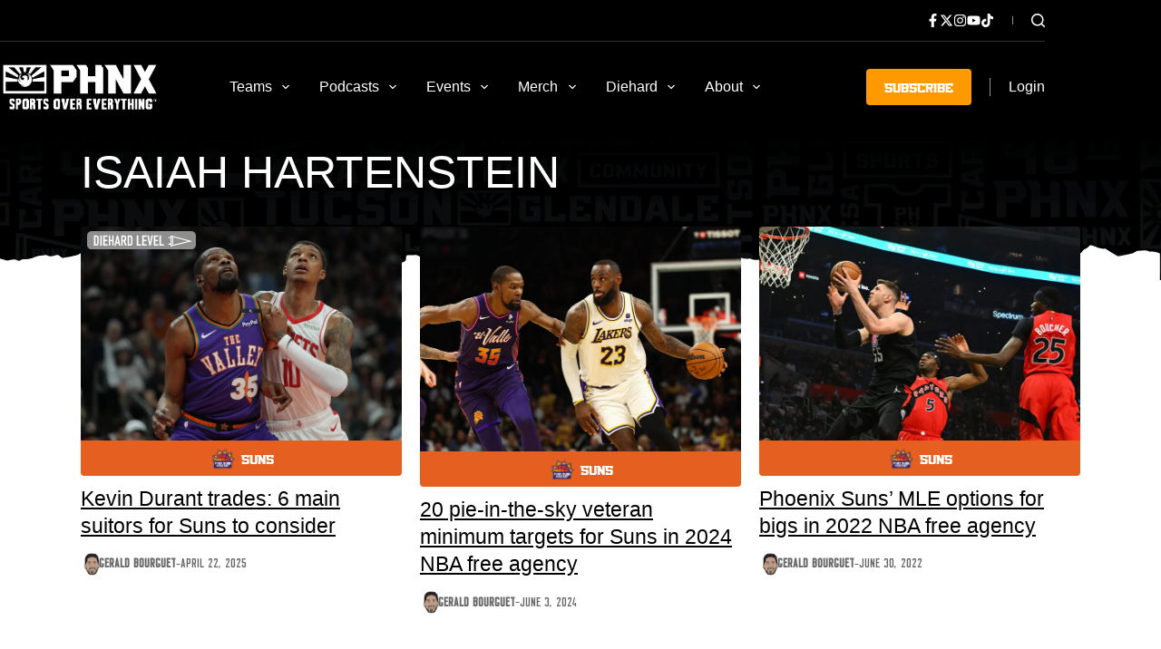

--- FILE ---
content_type: text/html; charset=UTF-8
request_url: https://gophnx.com/tag/isaiah-hartenstein/
body_size: 65007
content:
<!doctype html>
<html lang="en-US" prefix="og: https://ogp.me/ns#">
<head>
	
	<meta charset="UTF-8">
	<meta name="viewport" content="width=device-width, initial-scale=1, maximum-scale=5, viewport-fit=cover">
	<link rel="profile" href="https://gmpg.org/xfn/11">

	<script data-cfasync="false" data-no-defer="1" data-no-minify="1" data-no-optimize="1">var ewww_webp_supported=!1;function check_webp_feature(A,e){var w;e=void 0!==e?e:function(){},ewww_webp_supported?e(ewww_webp_supported):((w=new Image).onload=function(){ewww_webp_supported=0<w.width&&0<w.height,e&&e(ewww_webp_supported)},w.onerror=function(){e&&e(!1)},w.src="data:image/webp;base64,"+{alpha:"UklGRkoAAABXRUJQVlA4WAoAAAAQAAAAAAAAAAAAQUxQSAwAAAARBxAR/Q9ERP8DAABWUDggGAAAABQBAJ0BKgEAAQAAAP4AAA3AAP7mtQAAAA=="}[A])}check_webp_feature("alpha");</script><script data-cfasync="false" data-no-defer="1" data-no-minify="1" data-no-optimize="1">var Arrive=function(c,w){"use strict";if(c.MutationObserver&&"undefined"!=typeof HTMLElement){var r,a=0,u=(r=HTMLElement.prototype.matches||HTMLElement.prototype.webkitMatchesSelector||HTMLElement.prototype.mozMatchesSelector||HTMLElement.prototype.msMatchesSelector,{matchesSelector:function(e,t){return e instanceof HTMLElement&&r.call(e,t)},addMethod:function(e,t,r){var a=e[t];e[t]=function(){return r.length==arguments.length?r.apply(this,arguments):"function"==typeof a?a.apply(this,arguments):void 0}},callCallbacks:function(e,t){t&&t.options.onceOnly&&1==t.firedElems.length&&(e=[e[0]]);for(var r,a=0;r=e[a];a++)r&&r.callback&&r.callback.call(r.elem,r.elem);t&&t.options.onceOnly&&1==t.firedElems.length&&t.me.unbindEventWithSelectorAndCallback.call(t.target,t.selector,t.callback)},checkChildNodesRecursively:function(e,t,r,a){for(var i,n=0;i=e[n];n++)r(i,t,a)&&a.push({callback:t.callback,elem:i}),0<i.childNodes.length&&u.checkChildNodesRecursively(i.childNodes,t,r,a)},mergeArrays:function(e,t){var r,a={};for(r in e)e.hasOwnProperty(r)&&(a[r]=e[r]);for(r in t)t.hasOwnProperty(r)&&(a[r]=t[r]);return a},toElementsArray:function(e){return e=void 0!==e&&("number"!=typeof e.length||e===c)?[e]:e}}),e=(l.prototype.addEvent=function(e,t,r,a){a={target:e,selector:t,options:r,callback:a,firedElems:[]};return this._beforeAdding&&this._beforeAdding(a),this._eventsBucket.push(a),a},l.prototype.removeEvent=function(e){for(var t,r=this._eventsBucket.length-1;t=this._eventsBucket[r];r--)e(t)&&(this._beforeRemoving&&this._beforeRemoving(t),(t=this._eventsBucket.splice(r,1))&&t.length&&(t[0].callback=null))},l.prototype.beforeAdding=function(e){this._beforeAdding=e},l.prototype.beforeRemoving=function(e){this._beforeRemoving=e},l),t=function(i,n){var o=new e,l=this,s={fireOnAttributesModification:!1};return o.beforeAdding(function(t){var e=t.target;e!==c.document&&e!==c||(e=document.getElementsByTagName("html")[0]);var r=new MutationObserver(function(e){n.call(this,e,t)}),a=i(t.options);r.observe(e,a),t.observer=r,t.me=l}),o.beforeRemoving(function(e){e.observer.disconnect()}),this.bindEvent=function(e,t,r){t=u.mergeArrays(s,t);for(var a=u.toElementsArray(this),i=0;i<a.length;i++)o.addEvent(a[i],e,t,r)},this.unbindEvent=function(){var r=u.toElementsArray(this);o.removeEvent(function(e){for(var t=0;t<r.length;t++)if(this===w||e.target===r[t])return!0;return!1})},this.unbindEventWithSelectorOrCallback=function(r){var a=u.toElementsArray(this),i=r,e="function"==typeof r?function(e){for(var t=0;t<a.length;t++)if((this===w||e.target===a[t])&&e.callback===i)return!0;return!1}:function(e){for(var t=0;t<a.length;t++)if((this===w||e.target===a[t])&&e.selector===r)return!0;return!1};o.removeEvent(e)},this.unbindEventWithSelectorAndCallback=function(r,a){var i=u.toElementsArray(this);o.removeEvent(function(e){for(var t=0;t<i.length;t++)if((this===w||e.target===i[t])&&e.selector===r&&e.callback===a)return!0;return!1})},this},i=new function(){var s={fireOnAttributesModification:!1,onceOnly:!1,existing:!1};function n(e,t,r){return!(!u.matchesSelector(e,t.selector)||(e._id===w&&(e._id=a++),-1!=t.firedElems.indexOf(e._id)))&&(t.firedElems.push(e._id),!0)}var c=(i=new t(function(e){var t={attributes:!1,childList:!0,subtree:!0};return e.fireOnAttributesModification&&(t.attributes=!0),t},function(e,i){e.forEach(function(e){var t=e.addedNodes,r=e.target,a=[];null!==t&&0<t.length?u.checkChildNodesRecursively(t,i,n,a):"attributes"===e.type&&n(r,i)&&a.push({callback:i.callback,elem:r}),u.callCallbacks(a,i)})})).bindEvent;return i.bindEvent=function(e,t,r){t=void 0===r?(r=t,s):u.mergeArrays(s,t);var a=u.toElementsArray(this);if(t.existing){for(var i=[],n=0;n<a.length;n++)for(var o=a[n].querySelectorAll(e),l=0;l<o.length;l++)i.push({callback:r,elem:o[l]});if(t.onceOnly&&i.length)return r.call(i[0].elem,i[0].elem);setTimeout(u.callCallbacks,1,i)}c.call(this,e,t,r)},i},o=new function(){var a={};function i(e,t){return u.matchesSelector(e,t.selector)}var n=(o=new t(function(){return{childList:!0,subtree:!0}},function(e,r){e.forEach(function(e){var t=e.removedNodes,e=[];null!==t&&0<t.length&&u.checkChildNodesRecursively(t,r,i,e),u.callCallbacks(e,r)})})).bindEvent;return o.bindEvent=function(e,t,r){t=void 0===r?(r=t,a):u.mergeArrays(a,t),n.call(this,e,t,r)},o};d(HTMLElement.prototype),d(NodeList.prototype),d(HTMLCollection.prototype),d(HTMLDocument.prototype),d(Window.prototype);var n={};return s(i,n,"unbindAllArrive"),s(o,n,"unbindAllLeave"),n}function l(){this._eventsBucket=[],this._beforeAdding=null,this._beforeRemoving=null}function s(e,t,r){u.addMethod(t,r,e.unbindEvent),u.addMethod(t,r,e.unbindEventWithSelectorOrCallback),u.addMethod(t,r,e.unbindEventWithSelectorAndCallback)}function d(e){e.arrive=i.bindEvent,s(i,e,"unbindArrive"),e.leave=o.bindEvent,s(o,e,"unbindLeave")}}(window,void 0),ewww_webp_supported=!1;function check_webp_feature(e,t){var r;ewww_webp_supported?t(ewww_webp_supported):((r=new Image).onload=function(){ewww_webp_supported=0<r.width&&0<r.height,t(ewww_webp_supported)},r.onerror=function(){t(!1)},r.src="data:image/webp;base64,"+{alpha:"UklGRkoAAABXRUJQVlA4WAoAAAAQAAAAAAAAAAAAQUxQSAwAAAARBxAR/Q9ERP8DAABWUDggGAAAABQBAJ0BKgEAAQAAAP4AAA3AAP7mtQAAAA==",animation:"UklGRlIAAABXRUJQVlA4WAoAAAASAAAAAAAAAAAAQU5JTQYAAAD/////AABBTk1GJgAAAAAAAAAAAAAAAAAAAGQAAABWUDhMDQAAAC8AAAAQBxAREYiI/gcA"}[e])}function ewwwLoadImages(e){if(e){for(var t=document.querySelectorAll(".batch-image img, .image-wrapper a, .ngg-pro-masonry-item a, .ngg-galleria-offscreen-seo-wrapper a"),r=0,a=t.length;r<a;r++)ewwwAttr(t[r],"data-src",t[r].getAttribute("data-webp")),ewwwAttr(t[r],"data-thumbnail",t[r].getAttribute("data-webp-thumbnail"));for(var i=document.querySelectorAll("div.woocommerce-product-gallery__image"),r=0,a=i.length;r<a;r++)ewwwAttr(i[r],"data-thumb",i[r].getAttribute("data-webp-thumb"))}for(var n=document.querySelectorAll("video"),r=0,a=n.length;r<a;r++)ewwwAttr(n[r],"poster",e?n[r].getAttribute("data-poster-webp"):n[r].getAttribute("data-poster-image"));for(var o,l=document.querySelectorAll("img.ewww_webp_lazy_load"),r=0,a=l.length;r<a;r++)e&&(ewwwAttr(l[r],"data-lazy-srcset",l[r].getAttribute("data-lazy-srcset-webp")),ewwwAttr(l[r],"data-srcset",l[r].getAttribute("data-srcset-webp")),ewwwAttr(l[r],"data-lazy-src",l[r].getAttribute("data-lazy-src-webp")),ewwwAttr(l[r],"data-src",l[r].getAttribute("data-src-webp")),ewwwAttr(l[r],"data-orig-file",l[r].getAttribute("data-webp-orig-file")),ewwwAttr(l[r],"data-medium-file",l[r].getAttribute("data-webp-medium-file")),ewwwAttr(l[r],"data-large-file",l[r].getAttribute("data-webp-large-file")),null!=(o=l[r].getAttribute("srcset"))&&!1!==o&&o.includes("R0lGOD")&&ewwwAttr(l[r],"src",l[r].getAttribute("data-lazy-src-webp"))),l[r].className=l[r].className.replace(/\bewww_webp_lazy_load\b/,"");for(var s=document.querySelectorAll(".ewww_webp"),r=0,a=s.length;r<a;r++)e?(ewwwAttr(s[r],"srcset",s[r].getAttribute("data-srcset-webp")),ewwwAttr(s[r],"src",s[r].getAttribute("data-src-webp")),ewwwAttr(s[r],"data-orig-file",s[r].getAttribute("data-webp-orig-file")),ewwwAttr(s[r],"data-medium-file",s[r].getAttribute("data-webp-medium-file")),ewwwAttr(s[r],"data-large-file",s[r].getAttribute("data-webp-large-file")),ewwwAttr(s[r],"data-large_image",s[r].getAttribute("data-webp-large_image")),ewwwAttr(s[r],"data-src",s[r].getAttribute("data-webp-src"))):(ewwwAttr(s[r],"srcset",s[r].getAttribute("data-srcset-img")),ewwwAttr(s[r],"src",s[r].getAttribute("data-src-img"))),s[r].className=s[r].className.replace(/\bewww_webp\b/,"ewww_webp_loaded");window.jQuery&&jQuery.fn.isotope&&jQuery.fn.imagesLoaded&&(jQuery(".fusion-posts-container-infinite").imagesLoaded(function(){jQuery(".fusion-posts-container-infinite").hasClass("isotope")&&jQuery(".fusion-posts-container-infinite").isotope()}),jQuery(".fusion-portfolio:not(.fusion-recent-works) .fusion-portfolio-wrapper").imagesLoaded(function(){jQuery(".fusion-portfolio:not(.fusion-recent-works) .fusion-portfolio-wrapper").isotope()}))}function ewwwWebPInit(e){ewwwLoadImages(e),ewwwNggLoadGalleries(e),document.arrive(".ewww_webp",function(){ewwwLoadImages(e)}),document.arrive(".ewww_webp_lazy_load",function(){ewwwLoadImages(e)}),document.arrive("videos",function(){ewwwLoadImages(e)}),"loading"==document.readyState?document.addEventListener("DOMContentLoaded",ewwwJSONParserInit):("undefined"!=typeof galleries&&ewwwNggParseGalleries(e),ewwwWooParseVariations(e))}function ewwwAttr(e,t,r){null!=r&&!1!==r&&e.setAttribute(t,r)}function ewwwJSONParserInit(){"undefined"!=typeof galleries&&check_webp_feature("alpha",ewwwNggParseGalleries),check_webp_feature("alpha",ewwwWooParseVariations)}function ewwwWooParseVariations(e){if(e)for(var t=document.querySelectorAll("form.variations_form"),r=0,a=t.length;r<a;r++){var i=t[r].getAttribute("data-product_variations"),n=!1;try{for(var o in i=JSON.parse(i))void 0!==i[o]&&void 0!==i[o].image&&(void 0!==i[o].image.src_webp&&(i[o].image.src=i[o].image.src_webp,n=!0),void 0!==i[o].image.srcset_webp&&(i[o].image.srcset=i[o].image.srcset_webp,n=!0),void 0!==i[o].image.full_src_webp&&(i[o].image.full_src=i[o].image.full_src_webp,n=!0),void 0!==i[o].image.gallery_thumbnail_src_webp&&(i[o].image.gallery_thumbnail_src=i[o].image.gallery_thumbnail_src_webp,n=!0),void 0!==i[o].image.thumb_src_webp&&(i[o].image.thumb_src=i[o].image.thumb_src_webp,n=!0));n&&ewwwAttr(t[r],"data-product_variations",JSON.stringify(i))}catch(e){}}}function ewwwNggParseGalleries(e){if(e)for(var t in galleries){var r=galleries[t];galleries[t].images_list=ewwwNggParseImageList(r.images_list)}}function ewwwNggLoadGalleries(e){e&&document.addEventListener("ngg.galleria.themeadded",function(e,t){window.ngg_galleria._create_backup=window.ngg_galleria.create,window.ngg_galleria.create=function(e,t){var r=$(e).data("id");return galleries["gallery_"+r].images_list=ewwwNggParseImageList(galleries["gallery_"+r].images_list),window.ngg_galleria._create_backup(e,t)}})}function ewwwNggParseImageList(e){for(var t in e){var r=e[t];if(void 0!==r["image-webp"]&&(e[t].image=r["image-webp"],delete e[t]["image-webp"]),void 0!==r["thumb-webp"]&&(e[t].thumb=r["thumb-webp"],delete e[t]["thumb-webp"]),void 0!==r.full_image_webp&&(e[t].full_image=r.full_image_webp,delete e[t].full_image_webp),void 0!==r.srcsets)for(var a in r.srcsets)nggSrcset=r.srcsets[a],void 0!==r.srcsets[a+"-webp"]&&(e[t].srcsets[a]=r.srcsets[a+"-webp"],delete e[t].srcsets[a+"-webp"]);if(void 0!==r.full_srcsets)for(var i in r.full_srcsets)nggFSrcset=r.full_srcsets[i],void 0!==r.full_srcsets[i+"-webp"]&&(e[t].full_srcsets[i]=r.full_srcsets[i+"-webp"],delete e[t].full_srcsets[i+"-webp"])}return e}check_webp_feature("alpha",ewwwWebPInit);</script>	<style>img:is([sizes="auto" i], [sizes^="auto," i]) { contain-intrinsic-size: 3000px 1500px }</style>
	
            <script data-no-defer="1" data-ezscrex="false" data-cfasync="false" data-pagespeed-no-defer data-cookieconsent="ignore">
                var ctPublicFunctions = {"_ajax_nonce":"1d65ba392f","_rest_nonce":"466f01c641","_ajax_url":"\/wp-admin\/admin-ajax.php","_rest_url":"https:\/\/gophnx.com\/wp-json\/","data__cookies_type":"alternative","data__ajax_type":"rest","data__bot_detector_enabled":"0","data__frontend_data_log_enabled":1,"cookiePrefix":"","wprocket_detected":false,"host_url":"gophnx.com","text__ee_click_to_select":"Click to select the whole data","text__ee_original_email":"The original one is","text__ee_got_it":"Got it","text__ee_blocked":"Blocked","text__ee_cannot_connect":"Cannot connect","text__ee_cannot_decode":"Can not decode email. Unknown reason","text__ee_email_decoder":"CleanTalk email decoder","text__ee_wait_for_decoding":"The magic is on the way, please wait for a few seconds!","text__ee_decoding_process":"Decoding the contact data, let us a few seconds to finish. ","text__ee_wait_for_decoding_2":"Please wait while Anti-Spam by CleanTalk is decoding the email addresses."}
            </script>
        
            <script data-no-defer="1" data-ezscrex="false" data-cfasync="false" data-pagespeed-no-defer data-cookieconsent="ignore">
                var ctPublic = {"_ajax_nonce":"1d65ba392f","settings__forms__check_internal":"0","settings__forms__check_external":"1","settings__forms__force_protection":"0","settings__forms__search_test":"0","settings__data__bot_detector_enabled":"0","settings__comments__form_decoration":"0","settings__sfw__anti_crawler":0,"blog_home":"https:\/\/gophnx.com\/","pixel__setting":"2","pixel__enabled":true,"pixel__url":"https:\/\/moderate6-v4.cleantalk.org\/pixel\/6d915818dcdc373d0f7b883554f31cdf.gif","data__email_check_before_post":"0","data__email_check_exist_post":"1","data__cookies_type":"alternative","data__key_is_ok":true,"data__visible_fields_required":true,"wl_brandname":"Anti-Spam by CleanTalk","wl_brandname_short":"CleanTalk","ct_checkjs_key":1666112456,"emailEncoderPassKey":"882917157fbfcab49998ff545ece6c42","bot_detector_forms_excluded":"W10=","advancedCacheExists":false,"varnishCacheExists":false,"wc_ajax_add_to_cart":false}
            </script>
        <meta name="viewport" content="width=device-width, initial-scale=1, maximum-scale=1, user-scalable=no">
<!-- Search Engine Optimization by Rank Math PRO - https://rankmath.com/ -->
<title>Isaiah Hartenstein - PHNX Sports</title>
<meta name="robots" content="follow, index, max-snippet:-1, max-video-preview:-1, max-image-preview:large"/>
<link rel="canonical" href="https://gophnx.com/tag/isaiah-hartenstein/" />
<meta property="og:locale" content="en_US" />
<meta property="og:type" content="article" />
<meta property="og:title" content="Isaiah Hartenstein - PHNX Sports" />
<meta property="og:url" content="https://gophnx.com/tag/isaiah-hartenstein/" />
<meta property="og:site_name" content="PHNX Sports" />
<meta property="article:publisher" content="https://www.facebook.com/PHNXSports/" />
<meta name="twitter:card" content="summary_large_image" />
<meta name="twitter:title" content="Isaiah Hartenstein - PHNX Sports" />
<meta name="twitter:site" content="@PHNX_Sports" />
<meta name="twitter:label1" content="Posts" />
<meta name="twitter:data1" content="3" />
<script type="application/ld+json" class="rank-math-schema-pro">{"@context":"https://schema.org","@graph":[{"@type":"Organization","@id":"https://gophnx.com/#organization","name":"PHNX Sports","sameAs":["https://www.facebook.com/PHNXSports/","https://twitter.com/PHNX_Sports"]},{"@type":"WebSite","@id":"https://gophnx.com/#website","url":"https://gophnx.com","name":"PHNX Sports","alternateName":"PHNX","publisher":{"@id":"https://gophnx.com/#organization"},"inLanguage":"en-US"},{"@type":"BreadcrumbList","@id":"https://gophnx.com/tag/isaiah-hartenstein/#breadcrumb","itemListElement":[{"@type":"ListItem","position":"1","item":{"@id":"https://gophnx.com","name":"Home"}},{"@type":"ListItem","position":"2","item":{"@id":"https://gophnx.com/tag/isaiah-hartenstein/","name":"Isaiah Hartenstein"}}]},{"@type":"CollectionPage","@id":"https://gophnx.com/tag/isaiah-hartenstein/#webpage","url":"https://gophnx.com/tag/isaiah-hartenstein/","name":"Isaiah Hartenstein - PHNX Sports","isPartOf":{"@id":"https://gophnx.com/#website"},"inLanguage":"en-US","breadcrumb":{"@id":"https://gophnx.com/tag/isaiah-hartenstein/#breadcrumb"}}]}</script>
<!-- /Rank Math WordPress SEO plugin -->

<link rel='dns-prefetch' href='//gophnx.com' />
<link rel='dns-prefetch' href='//tallysight.com' />
<link rel='dns-prefetch' href='//content.allcitynetwork.com' />
<link rel="alternate" type="application/rss+xml" title="PHNX Sports &raquo; Feed" href="https://gophnx.com/feed/" />
<link rel="alternate" type="application/rss+xml" title="PHNX Sports &raquo; Comments Feed" href="https://gophnx.com/comments/feed/" />
<link rel="alternate" type="text/calendar" title="PHNX Sports &raquo; iCal Feed" href="https://gophnx.com/events/?ical=1" />
<link rel="alternate" type="application/rss+xml" title="PHNX Sports &raquo; Isaiah Hartenstein Tag Feed" href="https://gophnx.com/tag/isaiah-hartenstein/feed/" />
<script>
window._wpemojiSettings = {"baseUrl":"https:\/\/s.w.org\/images\/core\/emoji\/15.0.3\/72x72\/","ext":".png","svgUrl":"https:\/\/s.w.org\/images\/core\/emoji\/15.0.3\/svg\/","svgExt":".svg","source":{"concatemoji":"https:\/\/content.allcitynetwork.com\/wp-includes\/js\/wp-emoji-release.min.js?ver=9a124b011c9e58962dbc6b599153a5ba"}};
/*! This file is auto-generated */
!function(i,n){var o,s,e;function c(e){try{var t={supportTests:e,timestamp:(new Date).valueOf()};sessionStorage.setItem(o,JSON.stringify(t))}catch(e){}}function p(e,t,n){e.clearRect(0,0,e.canvas.width,e.canvas.height),e.fillText(t,0,0);var t=new Uint32Array(e.getImageData(0,0,e.canvas.width,e.canvas.height).data),r=(e.clearRect(0,0,e.canvas.width,e.canvas.height),e.fillText(n,0,0),new Uint32Array(e.getImageData(0,0,e.canvas.width,e.canvas.height).data));return t.every(function(e,t){return e===r[t]})}function u(e,t,n){switch(t){case"flag":return n(e,"\ud83c\udff3\ufe0f\u200d\u26a7\ufe0f","\ud83c\udff3\ufe0f\u200b\u26a7\ufe0f")?!1:!n(e,"\ud83c\uddfa\ud83c\uddf3","\ud83c\uddfa\u200b\ud83c\uddf3")&&!n(e,"\ud83c\udff4\udb40\udc67\udb40\udc62\udb40\udc65\udb40\udc6e\udb40\udc67\udb40\udc7f","\ud83c\udff4\u200b\udb40\udc67\u200b\udb40\udc62\u200b\udb40\udc65\u200b\udb40\udc6e\u200b\udb40\udc67\u200b\udb40\udc7f");case"emoji":return!n(e,"\ud83d\udc26\u200d\u2b1b","\ud83d\udc26\u200b\u2b1b")}return!1}function f(e,t,n){var r="undefined"!=typeof WorkerGlobalScope&&self instanceof WorkerGlobalScope?new OffscreenCanvas(300,150):i.createElement("canvas"),a=r.getContext("2d",{willReadFrequently:!0}),o=(a.textBaseline="top",a.font="600 32px Arial",{});return e.forEach(function(e){o[e]=t(a,e,n)}),o}function t(e){var t=i.createElement("script");t.src=e,t.defer=!0,i.head.appendChild(t)}"undefined"!=typeof Promise&&(o="wpEmojiSettingsSupports",s=["flag","emoji"],n.supports={everything:!0,everythingExceptFlag:!0},e=new Promise(function(e){i.addEventListener("DOMContentLoaded",e,{once:!0})}),new Promise(function(t){var n=function(){try{var e=JSON.parse(sessionStorage.getItem(o));if("object"==typeof e&&"number"==typeof e.timestamp&&(new Date).valueOf()<e.timestamp+604800&&"object"==typeof e.supportTests)return e.supportTests}catch(e){}return null}();if(!n){if("undefined"!=typeof Worker&&"undefined"!=typeof OffscreenCanvas&&"undefined"!=typeof URL&&URL.createObjectURL&&"undefined"!=typeof Blob)try{var e="postMessage("+f.toString()+"("+[JSON.stringify(s),u.toString(),p.toString()].join(",")+"));",r=new Blob([e],{type:"text/javascript"}),a=new Worker(URL.createObjectURL(r),{name:"wpTestEmojiSupports"});return void(a.onmessage=function(e){c(n=e.data),a.terminate(),t(n)})}catch(e){}c(n=f(s,u,p))}t(n)}).then(function(e){for(var t in e)n.supports[t]=e[t],n.supports.everything=n.supports.everything&&n.supports[t],"flag"!==t&&(n.supports.everythingExceptFlag=n.supports.everythingExceptFlag&&n.supports[t]);n.supports.everythingExceptFlag=n.supports.everythingExceptFlag&&!n.supports.flag,n.DOMReady=!1,n.readyCallback=function(){n.DOMReady=!0}}).then(function(){return e}).then(function(){var e;n.supports.everything||(n.readyCallback(),(e=n.source||{}).concatemoji?t(e.concatemoji):e.wpemoji&&e.twemoji&&(t(e.twemoji),t(e.wpemoji)))}))}((window,document),window._wpemojiSettings);
</script>
<link rel='stylesheet' id='blocksy-dynamic-global-css' href='https://content.allcitynetwork.com/wp-content/uploads/sites/4/blocksy/css/global.css?ver=93990' media='all' />
<link rel='stylesheet' id='wp-block-library-css' href='https://content.allcitynetwork.com/wp-includes/css/dist/block-library/style.min.css?ver=9a124b011c9e58962dbc6b599153a5ba' media='all' />
<link rel='stylesheet' id='mp-theme-css' href='https://content.allcitynetwork.com/wp-content/plugins/memberpress/css/ui/theme.css?ver=1.11.37' media='all' />
<link rel='stylesheet' id='dashicons-css' href='https://content.allcitynetwork.com/wp-includes/css/dashicons.min.css?ver=9a124b011c9e58962dbc6b599153a5ba' media='all' />
<link rel='stylesheet' id='mp-login-css-css' href='https://content.allcitynetwork.com/wp-content/plugins/memberpress/css/ui/login.css?ver=1.11.37' media='all' />
<link rel='stylesheet' id='tribe-events-pro-mini-calendar-block-styles-css' href='https://content.allcitynetwork.com/wp-content/plugins/events-calendar-pro/src/resources/css/tribe-events-pro-mini-calendar-block.min.css?ver=7.4.2' media='all' />
<style id='wp-emoji-styles-inline-css'>

	img.wp-smiley, img.emoji {
		display: inline !important;
		border: none !important;
		box-shadow: none !important;
		height: 1em !important;
		width: 1em !important;
		margin: 0 0.07em !important;
		vertical-align: -0.1em !important;
		background: none !important;
		padding: 0 !important;
	}
</style>
<style id='greenshift-global-css-inline-css'>
@font-face{font-family:"Falcon Sport One";src:;font-display:swap;}@media (min-width:1025px){body .nodesktop{display:none !important;}}@media (max-width:689.98px){body .nomobile{display:none !important;}}@media (min-width:690px) and (max-width:1024.98px){body .notablet{display:none !important;}}.cardinals-btn-secondary{color:var(--wp--preset--color--palette-color-7,var(--theme-palette-color-7,#ffffff)) !important;background-color:var(--wp--preset--color--palette-color-10,var(--theme-palette-color-10,#0d2143)) !important;}.suns-btn-secondary{color:var(--wp--preset--color--palette-color-7,var(--theme-palette-color-7,#ffffff)) !important;background-color:var(--wp--preset--color--palette-color-12,var(--theme-palette-color-12,#1d1160)) !important;}.btn-icon .btn-icon__content-area{display:flex !important;flex-direction:row !important;align-items:center !important;column-gap:5px !important;}@media (max-width:689.98px){.btn-icon .btn-icon__content-area{align-items:center !important;column-gap:7px !important;}}.btn-icon .btn-icon__content-area .btn-icon__content-area_svg{fill:var(--wp--preset--color--palette-color-7,var(--theme-palette-color-7,#ffffff)) !important;height:19px !important;}@media (max-width:689.98px){.btn-icon .btn-icon__content-area .btn-icon__content-area_svg{height:17px !important;}}.btn-icon .btn-icon__content-area .btn-icon__content-area_span{font-family:ct_font_falcon__sport__one !important;font-weight:normal !important;}@media (max-width:689.98px){.btn-icon .btn-icon__content-area .btn-icon__content-area_span{font-family:ct_font_falcon__sport__one !important;font-weight:normal !important;font-size:13px !important;}}.diamondbacks-btn-secondary{color:var(--wp--preset--color--palette-color-7,var(--theme-palette-color-7,#ffffff)) !important;background-color:var(--wp--preset--color--palette-color-16,var(--theme-palette-color-16,#000000)) !important;}.wildcats-btn-secondary{color:var(--wp--preset--color--palette-color-7,var(--theme-palette-color-7,#ffffff)) !important;background-color:var(--wp--preset--color--palette-color-20,var(--theme-palette-color-20,#c03000)) !important;}.sun-devils-btn-secondary{color:var(--wp--preset--color--palette-color-7,var(--theme-palette-color-7,#ffffff)) !important;background-color:var(--wp--preset--color--palette-color-18,var(--theme-palette-color-18,#f5cf2b)) !important;}.rising-btn-secondary{color:var(--wp--preset--color--palette-color-7,var(--theme-palette-color-7,#ffffff)) !important;background-color:var(--wp--preset--color--palette-color-22,var(--theme-palette-color-22,#230408)) !important;}@media (max-width:1024.98px){body .h4:is(h1,h2,h3,h4,h5,h6){font-size:22px;}}@media (max-width:689.98px){body .h4:is(h1,h2,h3,h4,h5,h6){font-size:20px;}}.btn{color:var(--wp--preset--color--palette-color-7,var(--theme-palette-color-7,#ffffff)) !important;text-transform:uppercase !important;font-weight:normal !important;font-family:ct_font_falcon__sport__one !important;}.btn .btn-icon__content-area{display:flex !important;flex-direction:row !important;align-items:center !important;column-gap:5px !important;}@media (max-width:689.98px){.btn .btn-icon__content-area{align-items:center !important;column-gap:7px !important;}}body .image-cta{width:100%;}body .image-cta img{border-top-left-radius:4px;border-bottom-left-radius:4px;border-top-right-radius:4px;border-bottom-right-radius:4px;box-shadow:0px 4px 6px 0px rgba(0,0,0,0.1),0px 1px 3px 0px rgba(0,0,0,0.08);}
</style>
<style id='global-styles-inline-css'>
:root{--wp--preset--aspect-ratio--square: 1;--wp--preset--aspect-ratio--4-3: 4/3;--wp--preset--aspect-ratio--3-4: 3/4;--wp--preset--aspect-ratio--3-2: 3/2;--wp--preset--aspect-ratio--2-3: 2/3;--wp--preset--aspect-ratio--16-9: 16/9;--wp--preset--aspect-ratio--9-16: 9/16;--wp--preset--color--black: #000000;--wp--preset--color--cyan-bluish-gray: #abb8c3;--wp--preset--color--white: #ffffff;--wp--preset--color--pale-pink: #f78da7;--wp--preset--color--vivid-red: #cf2e2e;--wp--preset--color--luminous-vivid-orange: #ff6900;--wp--preset--color--luminous-vivid-amber: #fcb900;--wp--preset--color--light-green-cyan: #7bdcb5;--wp--preset--color--vivid-green-cyan: #00d084;--wp--preset--color--pale-cyan-blue: #8ed1fc;--wp--preset--color--vivid-cyan-blue: #0693e3;--wp--preset--color--vivid-purple: #9b51e0;--wp--preset--color--palette-color-1: var(--theme-palette-color-1, #313131);--wp--preset--color--palette-color-2: var(--theme-palette-color-2, #000000);--wp--preset--color--palette-color-3: var(--theme-palette-color-3, #686868);--wp--preset--color--palette-color-4: var(--theme-palette-color-4, #ececec);--wp--preset--color--palette-color-5: var(--theme-palette-color-5, #e0e0e0);--wp--preset--color--palette-color-6: var(--theme-palette-color-6, #F7F7F7);--wp--preset--color--palette-color-7: var(--theme-palette-color-7, #ffffff);--wp--preset--color--palette-color-8: var(--theme-palette-color-8, #f90);--wp--preset--color--palette-color-9: var(--theme-palette-color-9, #B0063B);--wp--preset--color--palette-color-10: var(--theme-palette-color-10, #000000);--wp--preset--color--palette-color-11: var(--theme-palette-color-11, #E56020);--wp--preset--color--palette-color-12: var(--theme-palette-color-12, #1d1160);--wp--preset--color--palette-color-13: var(--theme-palette-color-13, #78121B);--wp--preset--color--palette-color-14: var(--theme-palette-color-14, #154734);--wp--preset--color--palette-color-15: var(--theme-palette-color-15, #A71930);--wp--preset--color--palette-color-16: var(--theme-palette-color-16, #000000);--wp--preset--color--palette-color-17: var(--theme-palette-color-17, #682216);--wp--preset--color--palette-color-18: var(--theme-palette-color-18, #f5cf2b);--wp--preset--color--palette-color-19: var(--theme-palette-color-19, #132248);--wp--preset--color--palette-color-20: var(--theme-palette-color-20, #c03000);--wp--preset--color--palette-color-21: var(--theme-palette-color-21, #000000);--wp--preset--color--palette-color-22: var(--theme-palette-color-22, #230408);--wp--preset--gradient--vivid-cyan-blue-to-vivid-purple: linear-gradient(135deg,rgba(6,147,227,1) 0%,rgb(155,81,224) 100%);--wp--preset--gradient--light-green-cyan-to-vivid-green-cyan: linear-gradient(135deg,rgb(122,220,180) 0%,rgb(0,208,130) 100%);--wp--preset--gradient--luminous-vivid-amber-to-luminous-vivid-orange: linear-gradient(135deg,rgba(252,185,0,1) 0%,rgba(255,105,0,1) 100%);--wp--preset--gradient--luminous-vivid-orange-to-vivid-red: linear-gradient(135deg,rgba(255,105,0,1) 0%,rgb(207,46,46) 100%);--wp--preset--gradient--very-light-gray-to-cyan-bluish-gray: linear-gradient(135deg,rgb(238,238,238) 0%,rgb(169,184,195) 100%);--wp--preset--gradient--cool-to-warm-spectrum: linear-gradient(135deg,rgb(74,234,220) 0%,rgb(151,120,209) 20%,rgb(207,42,186) 40%,rgb(238,44,130) 60%,rgb(251,105,98) 80%,rgb(254,248,76) 100%);--wp--preset--gradient--blush-light-purple: linear-gradient(135deg,rgb(255,206,236) 0%,rgb(152,150,240) 100%);--wp--preset--gradient--blush-bordeaux: linear-gradient(135deg,rgb(254,205,165) 0%,rgb(254,45,45) 50%,rgb(107,0,62) 100%);--wp--preset--gradient--luminous-dusk: linear-gradient(135deg,rgb(255,203,112) 0%,rgb(199,81,192) 50%,rgb(65,88,208) 100%);--wp--preset--gradient--pale-ocean: linear-gradient(135deg,rgb(255,245,203) 0%,rgb(182,227,212) 50%,rgb(51,167,181) 100%);--wp--preset--gradient--electric-grass: linear-gradient(135deg,rgb(202,248,128) 0%,rgb(113,206,126) 100%);--wp--preset--gradient--midnight: linear-gradient(135deg,rgb(2,3,129) 0%,rgb(40,116,252) 100%);--wp--preset--gradient--juicy-peach: linear-gradient(to right, #ffecd2 0%, #fcb69f 100%);--wp--preset--gradient--young-passion: linear-gradient(to right, #ff8177 0%, #ff867a 0%, #ff8c7f 21%, #f99185 52%, #cf556c 78%, #b12a5b 100%);--wp--preset--gradient--true-sunset: linear-gradient(to right, #fa709a 0%, #fee140 100%);--wp--preset--gradient--morpheus-den: linear-gradient(to top, #30cfd0 0%, #330867 100%);--wp--preset--gradient--plum-plate: linear-gradient(135deg, #667eea 0%, #764ba2 100%);--wp--preset--gradient--aqua-splash: linear-gradient(15deg, #13547a 0%, #80d0c7 100%);--wp--preset--gradient--love-kiss: linear-gradient(to top, #ff0844 0%, #ffb199 100%);--wp--preset--gradient--new-retrowave: linear-gradient(to top, #3b41c5 0%, #a981bb 49%, #ffc8a9 100%);--wp--preset--gradient--plum-bath: linear-gradient(to top, #cc208e 0%, #6713d2 100%);--wp--preset--gradient--high-flight: linear-gradient(to right, #0acffe 0%, #495aff 100%);--wp--preset--gradient--teen-party: linear-gradient(-225deg, #FF057C 0%, #8D0B93 50%, #321575 100%);--wp--preset--gradient--fabled-sunset: linear-gradient(-225deg, #231557 0%, #44107A 29%, #FF1361 67%, #FFF800 100%);--wp--preset--gradient--arielle-smile: radial-gradient(circle 248px at center, #16d9e3 0%, #30c7ec 47%, #46aef7 100%);--wp--preset--gradient--itmeo-branding: linear-gradient(180deg, #2af598 0%, #009efd 100%);--wp--preset--gradient--deep-blue: linear-gradient(to right, #6a11cb 0%, #2575fc 100%);--wp--preset--gradient--strong-bliss: linear-gradient(to right, #f78ca0 0%, #f9748f 19%, #fd868c 60%, #fe9a8b 100%);--wp--preset--gradient--sweet-period: linear-gradient(to top, #3f51b1 0%, #5a55ae 13%, #7b5fac 25%, #8f6aae 38%, #a86aa4 50%, #cc6b8e 62%, #f18271 75%, #f3a469 87%, #f7c978 100%);--wp--preset--gradient--purple-division: linear-gradient(to top, #7028e4 0%, #e5b2ca 100%);--wp--preset--gradient--cold-evening: linear-gradient(to top, #0c3483 0%, #a2b6df 100%, #6b8cce 100%, #a2b6df 100%);--wp--preset--gradient--mountain-rock: linear-gradient(to right, #868f96 0%, #596164 100%);--wp--preset--gradient--desert-hump: linear-gradient(to top, #c79081 0%, #dfa579 100%);--wp--preset--gradient--ethernal-constance: linear-gradient(to top, #09203f 0%, #537895 100%);--wp--preset--gradient--happy-memories: linear-gradient(-60deg, #ff5858 0%, #f09819 100%);--wp--preset--gradient--grown-early: linear-gradient(to top, #0ba360 0%, #3cba92 100%);--wp--preset--gradient--morning-salad: linear-gradient(-225deg, #B7F8DB 0%, #50A7C2 100%);--wp--preset--gradient--night-call: linear-gradient(-225deg, #AC32E4 0%, #7918F2 48%, #4801FF 100%);--wp--preset--gradient--mind-crawl: linear-gradient(-225deg, #473B7B 0%, #3584A7 51%, #30D2BE 100%);--wp--preset--gradient--angel-care: linear-gradient(-225deg, #FFE29F 0%, #FFA99F 48%, #FF719A 100%);--wp--preset--gradient--juicy-cake: linear-gradient(to top, #e14fad 0%, #f9d423 100%);--wp--preset--gradient--rich-metal: linear-gradient(to right, #d7d2cc 0%, #304352 100%);--wp--preset--gradient--mole-hall: linear-gradient(-20deg, #616161 0%, #9bc5c3 100%);--wp--preset--gradient--cloudy-knoxville: linear-gradient(120deg, #fdfbfb 0%, #ebedee 100%);--wp--preset--gradient--soft-grass: linear-gradient(to top, #c1dfc4 0%, #deecdd 100%);--wp--preset--gradient--saint-petersburg: linear-gradient(135deg, #f5f7fa 0%, #c3cfe2 100%);--wp--preset--gradient--everlasting-sky: linear-gradient(135deg, #fdfcfb 0%, #e2d1c3 100%);--wp--preset--gradient--kind-steel: linear-gradient(-20deg, #e9defa 0%, #fbfcdb 100%);--wp--preset--gradient--over-sun: linear-gradient(60deg, #abecd6 0%, #fbed96 100%);--wp--preset--gradient--premium-white: linear-gradient(to top, #d5d4d0 0%, #d5d4d0 1%, #eeeeec 31%, #efeeec 75%, #e9e9e7 100%);--wp--preset--gradient--clean-mirror: linear-gradient(45deg, #93a5cf 0%, #e4efe9 100%);--wp--preset--gradient--wild-apple: linear-gradient(to top, #d299c2 0%, #fef9d7 100%);--wp--preset--gradient--snow-again: linear-gradient(to top, #e6e9f0 0%, #eef1f5 100%);--wp--preset--gradient--confident-cloud: linear-gradient(to top, #dad4ec 0%, #dad4ec 1%, #f3e7e9 100%);--wp--preset--gradient--glass-water: linear-gradient(to top, #dfe9f3 0%, white 100%);--wp--preset--gradient--perfect-white: linear-gradient(-225deg, #E3FDF5 0%, #FFE6FA 100%);--wp--preset--font-size--small: 13px;--wp--preset--font-size--medium: 20px;--wp--preset--font-size--large: clamp(22px, 1.375rem + ((1vw - 3.2px) * 0.625), 30px);--wp--preset--font-size--x-large: clamp(30px, 1.875rem + ((1vw - 3.2px) * 1.563), 50px);--wp--preset--font-size--xx-large: clamp(45px, 2.813rem + ((1vw - 3.2px) * 2.734), 80px);--wp--preset--font-family--falcon-sport-one: ct_font_falcon__sport__one;--wp--preset--font-family--flounder-medium: ct_font_flounder__medium;--wp--preset--spacing--20: 0.44rem;--wp--preset--spacing--30: 0.67rem;--wp--preset--spacing--40: 1rem;--wp--preset--spacing--50: 1.5rem;--wp--preset--spacing--60: 2.25rem;--wp--preset--spacing--70: 3.38rem;--wp--preset--spacing--80: 5.06rem;--wp--preset--shadow--natural: 6px 6px 9px rgba(0, 0, 0, 0.2);--wp--preset--shadow--deep: 12px 12px 50px rgba(0, 0, 0, 0.4);--wp--preset--shadow--sharp: 6px 6px 0px rgba(0, 0, 0, 0.2);--wp--preset--shadow--outlined: 6px 6px 0px -3px rgba(255, 255, 255, 1), 6px 6px rgba(0, 0, 0, 1);--wp--preset--shadow--crisp: 6px 6px 0px rgba(0, 0, 0, 1);}:root { --wp--style--global--content-size: var(--theme-block-max-width);--wp--style--global--wide-size: var(--theme-block-wide-max-width); }:where(body) { margin: 0; }.wp-site-blocks > .alignleft { float: left; margin-right: 2em; }.wp-site-blocks > .alignright { float: right; margin-left: 2em; }.wp-site-blocks > .aligncenter { justify-content: center; margin-left: auto; margin-right: auto; }:where(.wp-site-blocks) > * { margin-block-start: var(--theme-content-spacing); margin-block-end: 0; }:where(.wp-site-blocks) > :first-child { margin-block-start: 0; }:where(.wp-site-blocks) > :last-child { margin-block-end: 0; }:root { --wp--style--block-gap: var(--theme-content-spacing); }:root :where(.is-layout-flow) > :first-child{margin-block-start: 0;}:root :where(.is-layout-flow) > :last-child{margin-block-end: 0;}:root :where(.is-layout-flow) > *{margin-block-start: var(--theme-content-spacing);margin-block-end: 0;}:root :where(.is-layout-constrained) > :first-child{margin-block-start: 0;}:root :where(.is-layout-constrained) > :last-child{margin-block-end: 0;}:root :where(.is-layout-constrained) > *{margin-block-start: var(--theme-content-spacing);margin-block-end: 0;}:root :where(.is-layout-flex){gap: var(--theme-content-spacing);}:root :where(.is-layout-grid){gap: var(--theme-content-spacing);}.is-layout-flow > .alignleft{float: left;margin-inline-start: 0;margin-inline-end: 2em;}.is-layout-flow > .alignright{float: right;margin-inline-start: 2em;margin-inline-end: 0;}.is-layout-flow > .aligncenter{margin-left: auto !important;margin-right: auto !important;}.is-layout-constrained > .alignleft{float: left;margin-inline-start: 0;margin-inline-end: 2em;}.is-layout-constrained > .alignright{float: right;margin-inline-start: 2em;margin-inline-end: 0;}.is-layout-constrained > .aligncenter{margin-left: auto !important;margin-right: auto !important;}.is-layout-constrained > :where(:not(.alignleft):not(.alignright):not(.alignfull)){max-width: var(--wp--style--global--content-size);margin-left: auto !important;margin-right: auto !important;}.is-layout-constrained > .alignwide{max-width: var(--wp--style--global--wide-size);}body .is-layout-flex{display: flex;}.is-layout-flex{flex-wrap: wrap;align-items: center;}.is-layout-flex > :is(*, div){margin: 0;}body .is-layout-grid{display: grid;}.is-layout-grid > :is(*, div){margin: 0;}body{padding-top: 0px;padding-right: 0px;padding-bottom: 0px;padding-left: 0px;}.has-black-color{color: var(--wp--preset--color--black) !important;}.has-cyan-bluish-gray-color{color: var(--wp--preset--color--cyan-bluish-gray) !important;}.has-white-color{color: var(--wp--preset--color--white) !important;}.has-pale-pink-color{color: var(--wp--preset--color--pale-pink) !important;}.has-vivid-red-color{color: var(--wp--preset--color--vivid-red) !important;}.has-luminous-vivid-orange-color{color: var(--wp--preset--color--luminous-vivid-orange) !important;}.has-luminous-vivid-amber-color{color: var(--wp--preset--color--luminous-vivid-amber) !important;}.has-light-green-cyan-color{color: var(--wp--preset--color--light-green-cyan) !important;}.has-vivid-green-cyan-color{color: var(--wp--preset--color--vivid-green-cyan) !important;}.has-pale-cyan-blue-color{color: var(--wp--preset--color--pale-cyan-blue) !important;}.has-vivid-cyan-blue-color{color: var(--wp--preset--color--vivid-cyan-blue) !important;}.has-vivid-purple-color{color: var(--wp--preset--color--vivid-purple) !important;}.has-palette-color-1-color{color: var(--wp--preset--color--palette-color-1) !important;}.has-palette-color-2-color{color: var(--wp--preset--color--palette-color-2) !important;}.has-palette-color-3-color{color: var(--wp--preset--color--palette-color-3) !important;}.has-palette-color-4-color{color: var(--wp--preset--color--palette-color-4) !important;}.has-palette-color-5-color{color: var(--wp--preset--color--palette-color-5) !important;}.has-palette-color-6-color{color: var(--wp--preset--color--palette-color-6) !important;}.has-palette-color-7-color{color: var(--wp--preset--color--palette-color-7) !important;}.has-palette-color-8-color{color: var(--wp--preset--color--palette-color-8) !important;}.has-palette-color-9-color{color: var(--wp--preset--color--palette-color-9) !important;}.has-palette-color-10-color{color: var(--wp--preset--color--palette-color-10) !important;}.has-palette-color-11-color{color: var(--wp--preset--color--palette-color-11) !important;}.has-palette-color-12-color{color: var(--wp--preset--color--palette-color-12) !important;}.has-palette-color-13-color{color: var(--wp--preset--color--palette-color-13) !important;}.has-palette-color-14-color{color: var(--wp--preset--color--palette-color-14) !important;}.has-palette-color-15-color{color: var(--wp--preset--color--palette-color-15) !important;}.has-palette-color-16-color{color: var(--wp--preset--color--palette-color-16) !important;}.has-palette-color-17-color{color: var(--wp--preset--color--palette-color-17) !important;}.has-palette-color-18-color{color: var(--wp--preset--color--palette-color-18) !important;}.has-palette-color-19-color{color: var(--wp--preset--color--palette-color-19) !important;}.has-palette-color-20-color{color: var(--wp--preset--color--palette-color-20) !important;}.has-palette-color-21-color{color: var(--wp--preset--color--palette-color-21) !important;}.has-palette-color-22-color{color: var(--wp--preset--color--palette-color-22) !important;}.has-black-background-color{background-color: var(--wp--preset--color--black) !important;}.has-cyan-bluish-gray-background-color{background-color: var(--wp--preset--color--cyan-bluish-gray) !important;}.has-white-background-color{background-color: var(--wp--preset--color--white) !important;}.has-pale-pink-background-color{background-color: var(--wp--preset--color--pale-pink) !important;}.has-vivid-red-background-color{background-color: var(--wp--preset--color--vivid-red) !important;}.has-luminous-vivid-orange-background-color{background-color: var(--wp--preset--color--luminous-vivid-orange) !important;}.has-luminous-vivid-amber-background-color{background-color: var(--wp--preset--color--luminous-vivid-amber) !important;}.has-light-green-cyan-background-color{background-color: var(--wp--preset--color--light-green-cyan) !important;}.has-vivid-green-cyan-background-color{background-color: var(--wp--preset--color--vivid-green-cyan) !important;}.has-pale-cyan-blue-background-color{background-color: var(--wp--preset--color--pale-cyan-blue) !important;}.has-vivid-cyan-blue-background-color{background-color: var(--wp--preset--color--vivid-cyan-blue) !important;}.has-vivid-purple-background-color{background-color: var(--wp--preset--color--vivid-purple) !important;}.has-palette-color-1-background-color{background-color: var(--wp--preset--color--palette-color-1) !important;}.has-palette-color-2-background-color{background-color: var(--wp--preset--color--palette-color-2) !important;}.has-palette-color-3-background-color{background-color: var(--wp--preset--color--palette-color-3) !important;}.has-palette-color-4-background-color{background-color: var(--wp--preset--color--palette-color-4) !important;}.has-palette-color-5-background-color{background-color: var(--wp--preset--color--palette-color-5) !important;}.has-palette-color-6-background-color{background-color: var(--wp--preset--color--palette-color-6) !important;}.has-palette-color-7-background-color{background-color: var(--wp--preset--color--palette-color-7) !important;}.has-palette-color-8-background-color{background-color: var(--wp--preset--color--palette-color-8) !important;}.has-palette-color-9-background-color{background-color: var(--wp--preset--color--palette-color-9) !important;}.has-palette-color-10-background-color{background-color: var(--wp--preset--color--palette-color-10) !important;}.has-palette-color-11-background-color{background-color: var(--wp--preset--color--palette-color-11) !important;}.has-palette-color-12-background-color{background-color: var(--wp--preset--color--palette-color-12) !important;}.has-palette-color-13-background-color{background-color: var(--wp--preset--color--palette-color-13) !important;}.has-palette-color-14-background-color{background-color: var(--wp--preset--color--palette-color-14) !important;}.has-palette-color-15-background-color{background-color: var(--wp--preset--color--palette-color-15) !important;}.has-palette-color-16-background-color{background-color: var(--wp--preset--color--palette-color-16) !important;}.has-palette-color-17-background-color{background-color: var(--wp--preset--color--palette-color-17) !important;}.has-palette-color-18-background-color{background-color: var(--wp--preset--color--palette-color-18) !important;}.has-palette-color-19-background-color{background-color: var(--wp--preset--color--palette-color-19) !important;}.has-palette-color-20-background-color{background-color: var(--wp--preset--color--palette-color-20) !important;}.has-palette-color-21-background-color{background-color: var(--wp--preset--color--palette-color-21) !important;}.has-palette-color-22-background-color{background-color: var(--wp--preset--color--palette-color-22) !important;}.has-black-border-color{border-color: var(--wp--preset--color--black) !important;}.has-cyan-bluish-gray-border-color{border-color: var(--wp--preset--color--cyan-bluish-gray) !important;}.has-white-border-color{border-color: var(--wp--preset--color--white) !important;}.has-pale-pink-border-color{border-color: var(--wp--preset--color--pale-pink) !important;}.has-vivid-red-border-color{border-color: var(--wp--preset--color--vivid-red) !important;}.has-luminous-vivid-orange-border-color{border-color: var(--wp--preset--color--luminous-vivid-orange) !important;}.has-luminous-vivid-amber-border-color{border-color: var(--wp--preset--color--luminous-vivid-amber) !important;}.has-light-green-cyan-border-color{border-color: var(--wp--preset--color--light-green-cyan) !important;}.has-vivid-green-cyan-border-color{border-color: var(--wp--preset--color--vivid-green-cyan) !important;}.has-pale-cyan-blue-border-color{border-color: var(--wp--preset--color--pale-cyan-blue) !important;}.has-vivid-cyan-blue-border-color{border-color: var(--wp--preset--color--vivid-cyan-blue) !important;}.has-vivid-purple-border-color{border-color: var(--wp--preset--color--vivid-purple) !important;}.has-palette-color-1-border-color{border-color: var(--wp--preset--color--palette-color-1) !important;}.has-palette-color-2-border-color{border-color: var(--wp--preset--color--palette-color-2) !important;}.has-palette-color-3-border-color{border-color: var(--wp--preset--color--palette-color-3) !important;}.has-palette-color-4-border-color{border-color: var(--wp--preset--color--palette-color-4) !important;}.has-palette-color-5-border-color{border-color: var(--wp--preset--color--palette-color-5) !important;}.has-palette-color-6-border-color{border-color: var(--wp--preset--color--palette-color-6) !important;}.has-palette-color-7-border-color{border-color: var(--wp--preset--color--palette-color-7) !important;}.has-palette-color-8-border-color{border-color: var(--wp--preset--color--palette-color-8) !important;}.has-palette-color-9-border-color{border-color: var(--wp--preset--color--palette-color-9) !important;}.has-palette-color-10-border-color{border-color: var(--wp--preset--color--palette-color-10) !important;}.has-palette-color-11-border-color{border-color: var(--wp--preset--color--palette-color-11) !important;}.has-palette-color-12-border-color{border-color: var(--wp--preset--color--palette-color-12) !important;}.has-palette-color-13-border-color{border-color: var(--wp--preset--color--palette-color-13) !important;}.has-palette-color-14-border-color{border-color: var(--wp--preset--color--palette-color-14) !important;}.has-palette-color-15-border-color{border-color: var(--wp--preset--color--palette-color-15) !important;}.has-palette-color-16-border-color{border-color: var(--wp--preset--color--palette-color-16) !important;}.has-palette-color-17-border-color{border-color: var(--wp--preset--color--palette-color-17) !important;}.has-palette-color-18-border-color{border-color: var(--wp--preset--color--palette-color-18) !important;}.has-palette-color-19-border-color{border-color: var(--wp--preset--color--palette-color-19) !important;}.has-palette-color-20-border-color{border-color: var(--wp--preset--color--palette-color-20) !important;}.has-palette-color-21-border-color{border-color: var(--wp--preset--color--palette-color-21) !important;}.has-palette-color-22-border-color{border-color: var(--wp--preset--color--palette-color-22) !important;}.has-vivid-cyan-blue-to-vivid-purple-gradient-background{background: var(--wp--preset--gradient--vivid-cyan-blue-to-vivid-purple) !important;}.has-light-green-cyan-to-vivid-green-cyan-gradient-background{background: var(--wp--preset--gradient--light-green-cyan-to-vivid-green-cyan) !important;}.has-luminous-vivid-amber-to-luminous-vivid-orange-gradient-background{background: var(--wp--preset--gradient--luminous-vivid-amber-to-luminous-vivid-orange) !important;}.has-luminous-vivid-orange-to-vivid-red-gradient-background{background: var(--wp--preset--gradient--luminous-vivid-orange-to-vivid-red) !important;}.has-very-light-gray-to-cyan-bluish-gray-gradient-background{background: var(--wp--preset--gradient--very-light-gray-to-cyan-bluish-gray) !important;}.has-cool-to-warm-spectrum-gradient-background{background: var(--wp--preset--gradient--cool-to-warm-spectrum) !important;}.has-blush-light-purple-gradient-background{background: var(--wp--preset--gradient--blush-light-purple) !important;}.has-blush-bordeaux-gradient-background{background: var(--wp--preset--gradient--blush-bordeaux) !important;}.has-luminous-dusk-gradient-background{background: var(--wp--preset--gradient--luminous-dusk) !important;}.has-pale-ocean-gradient-background{background: var(--wp--preset--gradient--pale-ocean) !important;}.has-electric-grass-gradient-background{background: var(--wp--preset--gradient--electric-grass) !important;}.has-midnight-gradient-background{background: var(--wp--preset--gradient--midnight) !important;}.has-juicy-peach-gradient-background{background: var(--wp--preset--gradient--juicy-peach) !important;}.has-young-passion-gradient-background{background: var(--wp--preset--gradient--young-passion) !important;}.has-true-sunset-gradient-background{background: var(--wp--preset--gradient--true-sunset) !important;}.has-morpheus-den-gradient-background{background: var(--wp--preset--gradient--morpheus-den) !important;}.has-plum-plate-gradient-background{background: var(--wp--preset--gradient--plum-plate) !important;}.has-aqua-splash-gradient-background{background: var(--wp--preset--gradient--aqua-splash) !important;}.has-love-kiss-gradient-background{background: var(--wp--preset--gradient--love-kiss) !important;}.has-new-retrowave-gradient-background{background: var(--wp--preset--gradient--new-retrowave) !important;}.has-plum-bath-gradient-background{background: var(--wp--preset--gradient--plum-bath) !important;}.has-high-flight-gradient-background{background: var(--wp--preset--gradient--high-flight) !important;}.has-teen-party-gradient-background{background: var(--wp--preset--gradient--teen-party) !important;}.has-fabled-sunset-gradient-background{background: var(--wp--preset--gradient--fabled-sunset) !important;}.has-arielle-smile-gradient-background{background: var(--wp--preset--gradient--arielle-smile) !important;}.has-itmeo-branding-gradient-background{background: var(--wp--preset--gradient--itmeo-branding) !important;}.has-deep-blue-gradient-background{background: var(--wp--preset--gradient--deep-blue) !important;}.has-strong-bliss-gradient-background{background: var(--wp--preset--gradient--strong-bliss) !important;}.has-sweet-period-gradient-background{background: var(--wp--preset--gradient--sweet-period) !important;}.has-purple-division-gradient-background{background: var(--wp--preset--gradient--purple-division) !important;}.has-cold-evening-gradient-background{background: var(--wp--preset--gradient--cold-evening) !important;}.has-mountain-rock-gradient-background{background: var(--wp--preset--gradient--mountain-rock) !important;}.has-desert-hump-gradient-background{background: var(--wp--preset--gradient--desert-hump) !important;}.has-ethernal-constance-gradient-background{background: var(--wp--preset--gradient--ethernal-constance) !important;}.has-happy-memories-gradient-background{background: var(--wp--preset--gradient--happy-memories) !important;}.has-grown-early-gradient-background{background: var(--wp--preset--gradient--grown-early) !important;}.has-morning-salad-gradient-background{background: var(--wp--preset--gradient--morning-salad) !important;}.has-night-call-gradient-background{background: var(--wp--preset--gradient--night-call) !important;}.has-mind-crawl-gradient-background{background: var(--wp--preset--gradient--mind-crawl) !important;}.has-angel-care-gradient-background{background: var(--wp--preset--gradient--angel-care) !important;}.has-juicy-cake-gradient-background{background: var(--wp--preset--gradient--juicy-cake) !important;}.has-rich-metal-gradient-background{background: var(--wp--preset--gradient--rich-metal) !important;}.has-mole-hall-gradient-background{background: var(--wp--preset--gradient--mole-hall) !important;}.has-cloudy-knoxville-gradient-background{background: var(--wp--preset--gradient--cloudy-knoxville) !important;}.has-soft-grass-gradient-background{background: var(--wp--preset--gradient--soft-grass) !important;}.has-saint-petersburg-gradient-background{background: var(--wp--preset--gradient--saint-petersburg) !important;}.has-everlasting-sky-gradient-background{background: var(--wp--preset--gradient--everlasting-sky) !important;}.has-kind-steel-gradient-background{background: var(--wp--preset--gradient--kind-steel) !important;}.has-over-sun-gradient-background{background: var(--wp--preset--gradient--over-sun) !important;}.has-premium-white-gradient-background{background: var(--wp--preset--gradient--premium-white) !important;}.has-clean-mirror-gradient-background{background: var(--wp--preset--gradient--clean-mirror) !important;}.has-wild-apple-gradient-background{background: var(--wp--preset--gradient--wild-apple) !important;}.has-snow-again-gradient-background{background: var(--wp--preset--gradient--snow-again) !important;}.has-confident-cloud-gradient-background{background: var(--wp--preset--gradient--confident-cloud) !important;}.has-glass-water-gradient-background{background: var(--wp--preset--gradient--glass-water) !important;}.has-perfect-white-gradient-background{background: var(--wp--preset--gradient--perfect-white) !important;}.has-small-font-size{font-size: var(--wp--preset--font-size--small) !important;}.has-medium-font-size{font-size: var(--wp--preset--font-size--medium) !important;}.has-large-font-size{font-size: var(--wp--preset--font-size--large) !important;}.has-x-large-font-size{font-size: var(--wp--preset--font-size--x-large) !important;}.has-xx-large-font-size{font-size: var(--wp--preset--font-size--xx-large) !important;}.has-falcon-sport-one-font-family{font-family: var(--wp--preset--font-family--falcon-sport-one) !important;}.has-flounder-medium-font-family{font-family: var(--wp--preset--font-family--flounder-medium) !important;}
:root :where(.wp-block-pullquote){font-size: clamp(0.984em, 0.984rem + ((1vw - 0.2em) * 0.645), 1.5em);line-height: 1.6;}
</style>
<link rel='stylesheet' id='ajax-load-more-css' href='https://content.allcitynetwork.com/wp-content/plugins/ajax-load-more/build/frontend/ajax-load-more.min.css?ver=7.3.1' media='all' />
<link rel='stylesheet' id='ct_public_css-css' href='https://content.allcitynetwork.com/wp-content/plugins/cleantalk-spam-protect/css/cleantalk-public.min.css?ver=6.51' media='all' />
<link rel='stylesheet' id='ct_email_decoder_css-css' href='https://content.allcitynetwork.com/wp-content/plugins/cleantalk-spam-protect/css/cleantalk-email-decoder.min.css?ver=6.51' media='all' />
<link rel='stylesheet' id='ct-main-styles-css' href='https://content.allcitynetwork.com/wp-content/themes/blocksy/static/bundle/main.min.css?ver=2.0.91' media='all' />
<link rel='stylesheet' id='ct-page-title-styles-css' href='https://content.allcitynetwork.com/wp-content/themes/blocksy/static/bundle/page-title.min.css?ver=2.0.91' media='all' />
<link rel='stylesheet' id='ct-tribe-events-styles-css' href='https://content.allcitynetwork.com/wp-content/themes/blocksy/static/bundle/tribe-events.min.css?ver=2.0.91' media='all' />
<link rel='stylesheet' id='ct-wpforms-styles-css' href='https://content.allcitynetwork.com/wp-content/themes/blocksy/static/bundle/wpforms.min.css?ver=2.0.91' media='all' />
<style id='greenshift-post-css-122026-inline-css'>
.gsbp-7792a6a{margin-bottom:30px!important}.gsbp-7792a6a,.gsbp-80278d2{font-family:ct_font_flounder__medium!important;text-align:center!important;margin-top:15px!important}
</style>
<style id='greenshift-post-css-83149-inline-css'>
#gspb_image-id-gsbp-9890da3{text-align:center}@media (max-width: 689.98px){#gspb_image-id-gsbp-9890da3{text-align:center}}#gspb_image-id-gsbp-9890da3 img{vertical-align:top;display:inline-block;box-sizing:border-box;max-width:100%;width:150px;height:auto}#gspb_image-id-gsbp-9890da3{margin-top:-30px;height:auto}@media (max-width: 1024.98px){#gspb_image-id-gsbp-9890da3,#gspb_image-id-gsbp-9890da3 img{height:auto}}@media (max-width: 689.98px){#gspb_image-id-gsbp-9890da3,#gspb_image-id-gsbp-9890da3 img{height:auto}}@media (max-width: 689.98px){#gspb_image-id-gsbp-9890da3,#gspb_image-id-gsbp-9890da3 img{height:auto}}#gspb_heading-id-gsbp-d5b2b2c{text-transform:uppercase;font-size:30px}@media (max-width: 689.98px){#gspb_heading-id-gsbp-d5b2b2c{font-size:1.2rem}}#gspb_heading-id-gsbp-d5b2b2c,#gspb_heading-id-gsbp-d5b2b2c .gsap-g-line{text-align:center!important}@media (max-width: 1024.98px){#gspb_heading-id-gsbp-d5b2b2c,#gspb_heading-id-gsbp-d5b2b2c .gsap-g-line{text-align:center!important}}@media (max-width: 689.98px){#gspb_heading-id-gsbp-d5b2b2c,#gspb_heading-id-gsbp-d5b2b2c .gsap-g-line{text-align:center!important}}#gspb_heading-id-gsbp-d5b2b2c,#gspb_heading-id-gsbp-d5b2b2c .wp-block a,#gspb_heading-id-gsbp-d5b2b2c .wp-block a:hover,#gspb_heading-id-gsbp-d5b2b2c a,#gspb_heading-id-gsbp-d5b2b2c a:hover,#gspb_heading-id-gsbp-d5b2b2c:hover{color:var(--wp--preset--color--palette-color-2, var(--theme-palette-color-2, #000000))}#gspb_heading-id-gsbp-d5b2b2c{margin:0 0 5px;padding:0}@media (max-width: 689.98px){#gspb_heading-id-gsbp-d5b2b2c{margin-top:0;margin-bottom:5px}}#gspb_heading-id-gsbp-4ca0db7{text-transform:uppercase;font-size:18px}@media (max-width: 689.98px){#gspb_heading-id-gsbp-4ca0db7{font-size:.9rem}}#gspb_heading-id-gsbp-4ca0db7,#gspb_heading-id-gsbp-4ca0db7 .gsap-g-line{text-align:center!important}@media (max-width: 1024.98px){#gspb_heading-id-gsbp-4ca0db7,#gspb_heading-id-gsbp-4ca0db7 .gsap-g-line{text-align:center!important}}@media (max-width: 689.98px){#gspb_heading-id-gsbp-4ca0db7,#gspb_heading-id-gsbp-4ca0db7 .gsap-g-line{text-align:center!important}}#gspb_heading-id-gsbp-4ca0db7,#gspb_heading-id-gsbp-4ca0db7 .wp-block a,#gspb_heading-id-gsbp-4ca0db7 .wp-block a:hover,#gspb_heading-id-gsbp-4ca0db7 a,#gspb_heading-id-gsbp-4ca0db7 a:hover,#gspb_heading-id-gsbp-4ca0db7:hover{color:var(--wp--preset--color--palette-color-2, var(--theme-palette-color-2, #000000))}#gspb_heading-id-gsbp-4ca0db7{margin:0 0 15px;padding:0}@media (max-width: 689.98px){#gspb_heading-id-gsbp-4ca0db7{margin-top:0;margin-bottom:15px}}#gspb_heading-id-gsbp-2a82e24{font-size:20px}@media (max-width: 689.98px){#gspb_heading-id-gsbp-2a82e24{font-size:1rem}}#gspb_heading-id-gsbp-2a82e24,#gspb_heading-id-gsbp-2a82e24 .gsap-g-line{text-align:center!important}#gspb_heading-id-gsbp-2a82e24{font-weight:400!important;color:var(--wp--preset--color--palette-color-2, var(--theme-palette-color-2, #000000));margin-top:0;margin-bottom:0}@media (max-width: 689.98px){#gspb_heading-id-gsbp-2a82e24{margin-bottom:10px}}.gspb_text-id-gsbp-3c28f49{font-family:ct_font_flounder__medium,sans-serif;font-size:15px}@media (max-width: 689.98px){.gspb_text-id-gsbp-3c28f49{font-size:.75rem}}.gspb_text-id-gsbp-3c28f49,.gspb_text-id-gsbp-3c28f49 .gsap-g-line{text-align:center!important}.gspb_text-id-gsbp-3c28f49{font-weight:400!important;color:var(--wp--preset--color--palette-color-2, var(--theme-palette-color-2, #000000));margin:15px 70px 0!important}@media (max-width: 689.98px){.gspb_text-id-gsbp-3c28f49{margin-top:0!important;margin-right:0!important;margin-left:0!important}}.gspb_text-id-gsbp-c6b543b{font-family:ct_font_flounder__medium,sans-serif;font-size:15px}@media (max-width: 689.98px){.gspb_text-id-gsbp-c6b543b{font-size:15px}}#gspb_heading-id-gsbp-728deb9,#gspb_heading-id-gsbp-728deb9 .gsap-g-line,.gspb_text-id-gsbp-c6b543b,.gspb_text-id-gsbp-c6b543b .gsap-g-line{text-align:center!important}.gspb_text-id-gsbp-c6b543b{font-weight:400!important;color:var(--wp--preset--color--palette-color-2, var(--theme-palette-color-2, #000000));margin-top:15px!important;margin-right:70px!important;margin-left:70px!important}@media (max-width: 689.98px){.gspb_text-id-gsbp-c6b543b{margin-top:15px!important;margin-right:0!important;margin-left:0!important}}#gspb_heading-id-gsbp-728deb9{font-weight:400!important;margin-top:0;margin-bottom:0}@media (max-width: 689.98px){#gspb_heading-id-gsbp-728deb9{margin-bottom:0}}#gspb_button-id-gsbp-26f0ecc{display:flex;justify-content:flex-start}#gspb_button-id-gsbp-26f0ecc .gspb-buttonbox-text{display:flex;flex-direction:column}#gspb_button-id-gsbp-26f0ecc>.gspb-buttonbox{box-sizing:border-box;font-family:ct_font_falcon__sport__one,sans-serif;text-transform:uppercase;font-weight:400!important}#gspb_svgBox-id-gsbp-5aba14f{display:flex;margin:0;padding:10px 0;width:450px!important}#gspb_svgBox-id-gsbp-5aba14f svg{margin-top:0!important;margin-bottom:0!important;padding:0!important;overflow:visible;width:450px!important}@media (max-width: 689.98px){#gspb_svgBox-id-gsbp-5aba14f,#gspb_svgBox-id-gsbp-5aba14f svg{width:200px!important}}#gspb_svgBox-id-gsbp-5aba14f svg{height:3px!important;max-width:100%}.gspb_text-id-gsbp-087bf18{font-family:ct_font_flounder__medium,sans-serif;font-size:17px}@media (max-width: 689.98px){.gspb_text-id-gsbp-087bf18{font-size:15px}}.gspb_text-id-gsbp-087bf18,.gspb_text-id-gsbp-087bf18 .gsap-g-line{text-align:center!important;writing-mode:initial}.gspb_text-id-gsbp-087bf18{font-weight:300!important;margin:0 70px!important}.gspb_text-id-gsbp-9aca762{font-family:ct_font_falcon__sport__one,sans-serif;text-transform:uppercase;font-size:17px}@media (max-width: 689.98px){.gspb_text-id-gsbp-9aca762{font-size:15px}}.gspb_text-id-gsbp-9aca762,.gspb_text-id-gsbp-9aca762 .gsap-g-line{text-align:center!important;writing-mode:initial}.gspb_text-id-gsbp-9aca762{text-decoration:underline;font-weight:300!important;margin:0 70px!important}.gspbgrid_id-gsbp-2527c9e .wp-block-repeater-template{list-style:none;margin:0;padding:0}.gspbgrid_id-gsbp-2527c9e .wp-block-repeater-template:before{display:none!important}.gspbgrid_id-gsbp-2527c9e .gspbgrid_item{box-sizing:border-box}.gspbgrid_id-gsbp-2527c9e .gspbgrid_id-gsbp-2527c9e-inner>.gspbgrid_item{position:relative}.gspbgrid_id-gsbp-2527c9e .gspbgrid_id-gsbp-2527c9e-inner{display:block}.gspb_container-id-gsbp-294f57f{flex-direction:column;box-sizing:border-box}#gspb_container-id-gsbp-294f57f.gspb_container>p:last-of-type,#gspb_container-id-gsbp-9b803d2.gspb_container>p:last-of-type,#gspb_container-id-gsbp-9cba57e.gspb_container>p:last-of-type{margin-bottom:0}#gspb_container-id-gsbp-294f57f.gspb_container{display:flex;flex-direction:column;align-content:center;align-items:center;column-gap:0}@media (max-width: 689.98px){#gspb_container-id-gsbp-294f57f.gspb_container{align-content:center;align-items:center}}#gspb_container-id-gsbp-294f57f.gspb_container{margin-top:-170px;margin-bottom:0;padding:0 30px 50px}@media (max-width: 689.98px){#gspb_container-id-gsbp-294f57f.gspb_container{margin-top:-225px;padding-top:25px;padding-right:15px;padding-left:15px}}#gspb_container-id-gsbp-294f57f.gspb_container,#gspb_container-id-gsbp-294f57f.gspb_container>.gspb_backgroundOverlay{border-top-left-radius:4px;border-top-right-radius:4px;border-bottom-right-radius:4px;border-bottom-left-radius:4px}#gspb_container-id-gsbp-294f57f.gspb_container>.gspb_backgroundOverlay{position:absolute;top:0;left:0;width:100%;height:100%;z-index:-1;background-image:linear-gradient(0deg,#f7f7f7 0,#f7f7f7 85%,rgba(255,255,255,0) 100%)}#gspb_container-id-gsbp-294f57f.gspb_container{isolation:isolate}.gspb_container-id-gsbp-9cba57e{flex-direction:column;box-sizing:border-box}#gspb_container-id-gsbp-9cba57e.gspb_container{display:flex;flex-direction:column;align-items:center}@media (max-width: 1024.98px){#gspb_container-id-gsbp-9cba57e.gspb_container{flex-direction:column;align-items:stretch}}@media (max-width: 689.98px){#gspb_container-id-gsbp-9cba57e.gspb_container{flex-direction:column;align-items:stretch}}#gspb_container-id-gsbp-9cba57e.gspb_container{margin-bottom:15px}[data-style-id=gsbp-5f72ef5]{margin:5px;padding:5px 15px;background-color:var(--wp--preset--color--palette-color-7, var(--theme-palette-color-7, #ffffff));border-top-left-radius:4px;border-top-right-radius:4px;border-bottom-right-radius:4px;border-bottom-left-radius:4px;font-family:ct_font_flounder__medium,sans-serif;font-size:15px;font-weight:400!important;color:var(--wp--preset--color--palette-color-2, var(--theme-palette-color-2, #000000));min-width:500px}@media (max-width: 1024.98px){[data-style-id=gsbp-5f72ef5]{min-width:0}}[data-style-id=gsbp-8d1fe42]{margin:5px;padding:5px 15px;background-color:var(--wp--preset--color--palette-color-7, var(--theme-palette-color-7, #ffffff));border-top-left-radius:4px;border-top-right-radius:4px;border-bottom-right-radius:4px;border-bottom-left-radius:4px;font-family:ct_font_flounder__medium,sans-serif;font-size:15px;font-weight:400!important;color:var(--wp--preset--color--palette-color-2, var(--theme-palette-color-2, #000000));min-width:500px}@media (max-width: 1024.98px){[data-style-id=gsbp-8d1fe42]{min-width:0}}[data-style-id=gsbp-45bb85f]{margin:5px;padding:5px 15px;background-color:var(--wp--preset--color--palette-color-7, var(--theme-palette-color-7, #ffffff));border-top-left-radius:4px;border-top-right-radius:4px;border-bottom-right-radius:4px;border-bottom-left-radius:4px;font-family:ct_font_flounder__medium,sans-serif;font-size:15px;font-weight:400!important;color:var(--wp--preset--color--palette-color-2, var(--theme-palette-color-2, #000000));min-width:500px}@media (max-width: 1024.98px){[data-style-id=gsbp-45bb85f]{min-width:0}}[data-style-id=gsbp-69ca438]{margin:5px;padding:5px 15px;background-color:var(--wp--preset--color--palette-color-7, var(--theme-palette-color-7, #ffffff));border-top-left-radius:4px;border-top-right-radius:4px;border-bottom-right-radius:4px;border-bottom-left-radius:4px;font-family:ct_font_flounder__medium,sans-serif;font-size:15px;font-weight:400!important;color:var(--wp--preset--color--palette-color-2, var(--theme-palette-color-2, #000000));min-width:500px}@media (max-width: 1024.98px){[data-style-id=gsbp-69ca438]{min-width:0}}[data-style-id=gsbp-204a98a]{margin:5px;padding:5px 15px;background-color:var(--wp--preset--color--palette-color-7, var(--theme-palette-color-7, #ffffff));border-top-left-radius:4px;border-top-right-radius:4px;border-bottom-right-radius:4px;border-bottom-left-radius:4px;font-family:ct_font_flounder__medium,sans-serif;font-size:15px;font-weight:400!important;color:var(--wp--preset--color--palette-color-2, var(--theme-palette-color-2, #000000));min-width:500px}@media (max-width: 1024.98px){[data-style-id=gsbp-204a98a]{min-width:0}}.gspb_container-id-gsbp-9b803d2{flex-direction:column;box-sizing:border-box}.gspb_container{position:relative}#gspb_container-id-gsbp-9b803d2.gspb_container{display:flex;flex-direction:column;align-items:center;row-gap:15px}.gspb_text-id-gsbp-26912aa{font-size:12px}@media (max-width: 689.98px){.gspb_text-id-gsbp-26912aa{font-size:10px}}.gspb_text-id-gsbp-26912aa,.gspb_text-id-gsbp-26912aa .gsap-g-line{text-align:center!important}.gspb_text-id-gsbp-26912aa{color:var(--wp--preset--color--palette-color-2, var(--theme-palette-color-2, #000000));margin-top:10px!important;margin-bottom:0!important}
</style>
<style id='greenshift-post-css-78494-inline-css'>
@media (max-width: 689.98px){#gspb_heading-id-gsbp-b664131{font-size:20px}}#gspb_heading-id-gsbp-b664131,#gspb_heading-id-gsbp-b664131 .gsap-g-line{text-align:center!important}#gspb_heading-id-gsbp-b664131{color:var(--wp--preset--color--palette-color-7, var(--theme-palette-color-7, #ffffff))}#gspb_heading-id-gsbp-b664131 .gspb_heading_subtitle,#gspb_subheading-id-gsbp-b664131{display:block;font-size:17px;line-height:22px;margin-top:5px}@media (max-width: 689.98px){#gspb_heading-id-gsbp-b664131 .gspb_heading_subtitle,#gspb_subheading-id-gsbp-b664131{font-size:12px}#gspb_heading-id-gsbp-71176a3{font-size:15px}}#gspb_heading-id-gsbp-71176a3,#gspb_heading-id-gsbp-71176a3 .gsap-g-line{text-align:center!important}#gspb_heading-id-gsbp-71176a3{font-weight:400!important;color:var(--wp--preset--color--palette-color-7, var(--theme-palette-color-7, #ffffff))}.gspb_container-id-gsbp-5adff80{flex-direction:column;box-sizing:border-box}#gspb_container-id-gsbp-5adff80.gspb_container>p:last-of-type{margin-bottom:0}.gspb_container{position:relative}#gspb_container-id-gsbp-5adff80.gspb_container{display:block;box-shadow:0 4px 6px 0 rgba(0,0,0,.1),0 1px 3px 0 rgba(0,0,0,.08);padding:30px 30px 50px}@media (max-width: 689.98px){#gspb_container-id-gsbp-5adff80.gspb_container{padding:30px 15px}}#gspb_container-id-gsbp-5adff80.gspb_container,#gspb_container-id-gsbp-5adff80.gspb_container>.gspb_backgroundOverlay{border-top-left-radius:4px;border-top-right-radius:4px;border-bottom-right-radius:4px;border-bottom-left-radius:4px}#gspb_container-id-gsbp-5adff80.gspb_container{background-image:url(https://cdn.allcitynetwork.com/wp-content/uploads/sites/4/2024/04/23045921/PHNX_PodBKGDs__PHNX_1.png)}
</style>
<style id='greenshift-post-css-70656-inline-css'>
.gspb_container-id-gsbp-1341c49,.gspb_container-id-gsbp-d88e426{flex-direction:column;box-sizing:border-box}#gspb_container-id-gsbp-1341c49.gspb_container>p:last-of-type,#gspb_container-id-gsbp-13eb5cd.gspb_container>p:last-of-type,#gspb_container-id-gsbp-b88f1df.gspb_container>p:last-of-type,#gspb_container-id-gsbp-d88e426.gspb_container>p:last-of-type,#gspb_container-id-gsbp-ed87836.gspb_container>p:last-of-type{margin-bottom:0}#gspb_image-id-gsbp-50cdd25 img{vertical-align:top;display:inline-block;box-sizing:border-box;max-width:100%;width:210px;height:auto}#gspb_image-id-gsbp-50cdd25{height:auto}@media (max-width: 1024.98px){#gspb_image-id-gsbp-50cdd25,#gspb_image-id-gsbp-50cdd25 img{height:auto}}@media (max-width: 689.98px){#gspb_image-id-gsbp-50cdd25,#gspb_image-id-gsbp-50cdd25 img{height:auto}}@media (max-width: 689.98px){#gspb_image-id-gsbp-50cdd25,#gspb_image-id-gsbp-50cdd25 img{height:auto}}#gspb_container-id-gsbp-1341c49.gspb_container,#gspb_container-id-gsbp-d88e426.gspb_container{position:relative;display:flex;flex-direction:column;justify-content:flex-end;align-items:center;row-gap:15px;column-gap:15px;margin:0;padding:0}#gspb_image-id-gsbp-b664e50 img{vertical-align:top;display:inline-block;box-sizing:border-box;max-width:100%;width:210px;height:auto}#gspb_image-id-gsbp-b664e50{height:auto}@media (max-width: 1024.98px){#gspb_image-id-gsbp-b664e50,#gspb_image-id-gsbp-b664e50 img{height:auto}}@media (max-width: 689.98px){#gspb_image-id-gsbp-b664e50,#gspb_image-id-gsbp-b664e50 img{height:auto}}@media (max-width: 689.98px){#gspb_image-id-gsbp-b664e50,#gspb_image-id-gsbp-b664e50 img{height:auto}}#gspb_row-id-gsbp-53e70ea{justify-content:space-between;margin-top:0;margin-bottom:0;display:flex;flex-wrap:wrap;padding:30px 50px}#gspb_row-id-gsbp-53e70ea>.gspb_row__content{display:flex;justify-content:space-between;margin:0 auto;width:100%;flex-wrap:wrap}.gspb_row{position:relative}div[id^=gspb_col-id]{box-sizing:border-box;position:relative;padding:var(--gs-row-column-padding, 15px min(3vw, 20px))}body.gspb-bodyfront #gspb_row-id-gsbp-53e70ea>.gspb_row__content{width:var(--theme-container-width, 1200px);max-width:var(--theme-normal-container-max-width, 1200px)}@media (max-width: 1024.98px){#gspb_row-id-gsbp-53e70ea{padding:15px}}@media (max-width: 689.98px){#gspb_row-id-gsbp-53e70ea{padding:15px}}#gspb_row-id-gsbp-53e70ea{box-shadow:0 2px 4px 0 rgba(0,0,0,.07),0 1px 3px 0 rgba(0,0,0,.08);background-image:url(https://cdn.allcitynetwork.com/wp-content/uploads/sites/4/2024/04/23045921/PHNX_PodBKGDs__PHNX_1.png)}#gspb_row-id-gsbp-53e70ea,#gspb_row-id-gsbp-53e70ea>.gspb_backgroundOverlay{border-top-left-radius:4px;border-top-right-radius:4px;border-bottom-right-radius:4px;border-bottom-left-radius:4px}#gspb_col-id-gsbp-8603f4a.gspb_row__col--4{width:33.333333333333336%}@media (max-width: 1024.98px){#gspb_col-id-gsbp-8603f4a.gspb_row__col--4{width:100%}}@media (max-width: 689.98px){#gspb_col-id-gsbp-8603f4a.gspb_row__col--4{width:100%}}@media (min-width: 1025px){body.gspb-bodyfront #gspb_col-id-gsbp-8603f4a.gspb_row__col--4{width:calc(40% - 0px - 0px)}}.gspb_row #gspb_col-id-gsbp-8603f4a.gspb_row__col--4{margin:0;padding:0}@media (max-width: 1024.98px){.gspb_row #gspb_col-id-gsbp-8603f4a.gspb_row__col--4{margin-bottom:15px}}@media (max-width: 689.98px){.gspb_row #gspb_col-id-gsbp-8603f4a.gspb_row__col--4{margin-bottom:15px}}body #gspb_col-id-gsbp-8603f4a.gspb_row__col--4{display:flex;flex-direction:row;align-items:center}@media (max-width: 1024.98px){body #gspb_col-id-gsbp-8603f4a.gspb_row__col--4{justify-content:center}}@media (max-width: 689.98px){body #gspb_col-id-gsbp-8603f4a.gspb_row__col--4{justify-content:center}}.gspb_container-id-gsbp-13eb5cd,.gspb_container-id-gsbp-b88f1df,.gspb_container-id-gsbp-ed87836{flex-direction:column;box-sizing:border-box}#gspb_container-id-gsbp-13eb5cd.gspb_container{position:relative;display:flex;flex-direction:row;flex-wrap:nowrap}@media (max-width: 1024.98px){#gspb_container-id-gsbp-13eb5cd.gspb_container{flex-direction:column}}@media (max-width: 689.98px){#gspb_container-id-gsbp-13eb5cd.gspb_container{flex-direction:column}}#gspb_container-id-gsbp-13eb5cd.gspb_container{margin-top:0;margin-bottom:15px}@media (max-width: 1024.98px){#gspb_container-id-gsbp-13eb5cd.gspb_container{margin-right:0;margin-bottom:0;margin-left:3px}}@media (max-width: 689.98px){#gspb_container-id-gsbp-13eb5cd.gspb_container{margin:0 0 0 3px;overflow:visible}}#gspb_container-id-gsbp-ed87836.gspb_container{position:relative;display:flex;flex-direction:column;flex-wrap:nowrap;align-items:stretch;column-gap:0}@media (max-width: 1024.98px){#gspb_container-id-gsbp-ed87836.gspb_container{align-items:center}}@media (max-width: 689.98px){#gspb_container-id-gsbp-ed87836.gspb_container{align-items:center}}#gspb_container-id-gsbp-ed87836.gspb_container{margin:0 0 0 15px;padding:0}@media (max-width: 1024.98px){#gspb_container-id-gsbp-ed87836.gspb_container{margin-top:-40px;margin-left:0}}@media (max-width: 689.98px){#gspb_container-id-gsbp-ed87836.gspb_container{margin-top:0;margin-left:0}}#gspb_heading-id-gsbp-787754d{text-transform:uppercase;font-size:45px}@media (max-width: 689.98px){#gspb_heading-id-gsbp-787754d{font-size:25px}}#gspb_heading-id-gsbp-787754d,#gspb_heading-id-gsbp-787754d .wp-block a,#gspb_heading-id-gsbp-787754d .wp-block a:hover,#gspb_heading-id-gsbp-787754d a,#gspb_heading-id-gsbp-787754d a:hover,#gspb_heading-id-gsbp-787754d:hover{color:var(--wp--preset--color--palette-color-7, var(--theme-palette-color-7, #ffffff))}#gspb_heading-id-gsbp-787754d,.gspb_row #gspb_col-id-gsbp-844e42d.gspb_row__col--8{margin:0;padding:0}#gspb_heading-id-gsbp-4f5fdaf{text-transform:uppercase;font-size:20px}@media (max-width: 689.98px){#gspb_heading-id-gsbp-4f5fdaf{font-size:12px;text-align:center!important}#gspb_heading-id-gsbp-4f5fdaf .gsap-g-line{text-align:center!important}}#gspb_heading-id-gsbp-4f5fdaf{color:var(--wp--preset--color--palette-color-6, var(--theme-palette-color-6, #F7F7F7));margin-top:0;margin-bottom:0;margin-left:0}@media (max-width: 689.98px){#gspb_heading-id-gsbp-4f5fdaf{margin-bottom:0;margin-left:0}}#gspb_col-id-gsbp-844e42d.gspb_row__col--8{width:66.66666666666667%}@media (max-width: 1024.98px){#gspb_col-id-gsbp-844e42d.gspb_row__col--8{width:100%}}@media (max-width: 689.98px){#gspb_col-id-gsbp-844e42d.gspb_row__col--8{width:100%}}@media (min-width: 1025px){body.gspb-bodyfront #gspb_col-id-gsbp-844e42d.gspb_row__col--8{width:calc(60% - 0px - 0px)}}#gspb_col-id-gsbp-844e42d.gspb_row__col--8{flex-direction:column}body #gspb_col-id-gsbp-844e42d.gspb_row__col--8{display:flex;flex-direction:column;justify-content:center}#gspb_container-id-gsbp-b88f1df.gspb_container{position:relative;display:flex;flex-direction:column;justify-content:flex-start;margin:0;padding:0}@media (max-width: 689.98px){#gspb_container-id-gsbp-b88f1df.gspb_container{margin-bottom:0}}
</style>
<style id='greenshift-post-css-84141-inline-css'>
#gspb_heading-id-gsbp-59c836e{text-transform:uppercase;font-size:50px}@media (max-width: 689.98px){#gspb_heading-id-gsbp-59c836e{font-size:1.5rem}}#gspb_heading-id-gsbp-59c836e,#gspb_heading-id-gsbp-59c836e .wp-block a,#gspb_heading-id-gsbp-59c836e .wp-block a:hover,#gspb_heading-id-gsbp-59c836e a,#gspb_heading-id-gsbp-59c836e a:hover,#gspb_heading-id-gsbp-59c836e:hover,.gspb_id-gsbp-0306d0f .gspb_meta_value .wp-block a,.gspb_id-gsbp-0306d0f .gspb_meta_value a{color:var(--wp--preset--color--palette-color-7, var(--theme-palette-color-7, #ffffff))}#gspb_heading-id-gsbp-59c836e,.gspb_id-gsbp-20d5efb h4.gspb-dynamic-title-element{margin:0;padding:0}#gspb_heading-id-gsbp-158d731{text-transform:uppercase;font-size:20px}@media (max-width: 689.98px){#gspb_heading-id-gsbp-158d731{font-size:12px}}#gspb_heading-id-gsbp-158d731{color:var(--wp--preset--color--palette-color-6, var(--theme-palette-color-6, #F7F7F7));margin-top:0;margin-bottom:0;margin-left:0}@media (max-width: 689.98px){#gspb_heading-id-gsbp-158d731{margin-top:5px;margin-bottom:5px;margin-left:0}}#gspb_svgBox-id-gsbp-960a110{display:flex;margin-bottom:-1px}@media (max-width: 689.98px){#gspb_svgBox-id-gsbp-960a110{margin-top:15px}}#gspb_svgBox-id-gsbp-960a110 svg{margin:0!important;padding:0 0 0 -2px!important}@media (max-width: 689.98px){#gspb_svgBox-id-gsbp-960a110 svg{padding-left:0!important}}#gspb_svgBox-id-gsbp-960a110 svg{overflow:visible;width:100vw!important;height:100%!important;max-width:100%}#gspb_svgBox-id-gsbp-960a110{width:100vw!important}#gspb_svgBox-id-gsbp-960a110 svg,#gspb_svgBox-id-gsbp-960a110 svg path{fill:var(--wp--preset--color--palette-color-7, var(--theme-palette-color-7, #ffffff))!important}#gspb_row-id-gsbp-b74c044{justify-content:space-between;margin-bottom:0;display:flex;flex-wrap:wrap;margin-top:-1px;margin-bottom:-7vw;padding-top:16px;overflow:visible}#gspb_row-id-gsbp-b74c044>.gspb_row__content{display:flex;justify-content:space-between;margin:0 auto;width:100%;flex-wrap:wrap}.gspb_row{position:relative}div[id^=gspb_col-id]{box-sizing:border-box;position:relative;padding:15px min(3vw,20px)}@media (max-width: 689.98px){#gspb_row-id-gsbp-b74c044{margin-bottom:-90px}}#gspb_row-id-gsbp-b74c044{background-size:cover;background-repeat:no-repeat;background-position:50% 1%;background-image:url(https://cdn.allcitynetwork.com/wp-content/uploads/sites/4/2024/04/23045758/phnx-background-gradient.png);border-top-left-radius:0;border-top-right-radius:0;border-bottom-right-radius:0;border-bottom-left-radius:0}#gspb_row-id-gsbp-b74c044:hover{background-size:cover}@media (max-width: 689.98px){#gspb_row-id-gsbp-b74c044{border-top-left-radius:0;border-top-right-radius:0;border-bottom-right-radius:0;border-bottom-left-radius:0}}#gspb_row-id-gsbp-b74c044>.gspb_backgroundOverlay{border-top-left-radius:0;border-top-right-radius:0;border-bottom-right-radius:0;border-bottom-left-radius:0}@media (max-width: 689.98px){#gspb_row-id-gsbp-b74c044>.gspb_backgroundOverlay{border-top-left-radius:0;border-top-right-radius:0;border-bottom-right-radius:0;border-bottom-left-radius:0}}#gspb_iconBox-id-gsbp-5bd17c6 svg{height:5px!important;width:5px!important;min-width:5px!important;margin:0!important}#gspb_iconBox-id-gsbp-5bd17c6{justify-content:center;display:flex}#gspb_iconBox-id-gsbp-5bd17c6 svg,#gspb_iconBox-id-gsbp-5bd17c6 svg path,#gspb_iconBox-id-gsbp-5bd17c6 svg:hover,#gspb_iconBox-id-gsbp-5bd17c6 svg:hover path{fill:var(--wp--preset--color--palette-color-3, var(--theme-palette-color-3, #686868))!important}#gspb_row-id-gsbp-208f1a6{justify-content:space-between;margin-top:0;margin-bottom:0;display:flex;flex-wrap:wrap;background-size:cover;background-repeat:no-repeat}#gspb_row-id-gsbp-208f1a6>.gspb_row__content{display:flex;justify-content:space-between;margin:0 auto;width:100%;flex-wrap:wrap}body.gspb-bodyfront #gspb_row-id-gsbp-208f1a6>.gspb_row__content,body.gspb-bodyfront #gspb_row-id-gsbp-b74c044>.gspb_row__content{width:var(--theme-container-width, 1200px);max-width:var(--theme-normal-container-max-width, 1200px)}#gspb_row-id-gsbp-208f1a6:hover{background-size:cover}#gspb_col-id-gsbp-2b6b3f7.gspb_row__col--12{width:100%}@media (max-width: 689.98px){#gspb_col-id-gsbp-2b6b3f7.gspb_row__col--12{width:100%}}.gspb_row #gspb_col-id-gsbp-2b6b3f7.gspb_row__col--12{padding:0}@media (max-width: 689.98px){.gspb_row #gspb_col-id-gsbp-2b6b3f7.gspb_row__col--12{margin:0;padding-right:0;padding-bottom:0;padding-left:0}}.gspb_container-id-gsbp-5f11737{flex-direction:column;box-sizing:border-box}#gspb_container-id-gsbp-0b219c1.gspb_container>p:last-of-type,#gspb_container-id-gsbp-5f11737.gspb_container>p:last-of-type,#gspb_container-id-gsbp-65dee03.gspb_container>p:last-of-type{margin-bottom:0}#gspb_container-id-gsbp-5f11737.gspb_container{display:flex;flex-direction:row;flex-wrap:nowrap;justify-content:flex-start;align-content:flex-start;align-items:stretch}@media (max-width: 689.98px){#gspb_container-id-gsbp-5f11737.gspb_container{flex-direction:row;flex-wrap:nowrap;justify-content:flex-start;align-content:flex-start;align-items:stretch}}#gspb_container-id-gsbp-5f11737.gspb_container{margin-top:0;margin-bottom:0;padding-bottom:2vw}@media (max-width: 689.98px){#gspb_container-id-gsbp-5f11737.gspb_container{margin:0 0 0 3px;padding-bottom:40px;overflow:visible}}.gspb_container-id-gsbp-65dee03{flex-direction:column;box-sizing:border-box}#gspb_container-id-gsbp-65dee03.gspb_container{display:flex;flex-direction:column;align-items:stretch;column-gap:0;margin:0 25px;padding:0}@media (max-width: 689.98px){#gspb_container-id-gsbp-65dee03.gspb_container{margin-left:0}}#gspb_col-id-gsbp-ee1e2c5.gspb_row__col--12{width:100%}@media (max-width: 689.98px){#gspb_col-id-gsbp-ee1e2c5.gspb_row__col--12{width:100%}}.gspb_row #gspb_col-id-gsbp-ee1e2c5.gspb_row__col--12{margin:0;padding:30px 0}@media (max-width: 689.98px){.gspb_id-gsbp-e22bc17{transform:translateX(0) translateY(0)}}body.gspb-bodyfront .gspb_id-gsbp-e22bc17{position:absolute;z-index:30;top:10px;right:10px}@media (max-width: 689.98px){body.gspb-bodyfront .gspb_id-gsbp-e22bc17{position:absolute;top:0;right:0}}.gspb_id-gsbp-e22bc17 .gsheartplus.alreadywish .wishicon,.gspb_id-gsbp-e22bc17 .gsheartplus:not(.alreadywish) .wishiconactive{display:none}.gspb_id-gsbp-e22bc17 .gsheartplus,.gspb_id-gsbp-e22bc17 .wishiconwrap{display:inline-flex;align-items:center}.alreadywish .wishaddwrap,.wishaddedwrap{display:none}.alreadywish .wishaddedwrap{display:inline-block}.gspb_id-gsbp-e22bc17 .gsheartplus svg,.gspb_id-gsbp-e22bc17 .gsheartplus.alreadywish svg{fill:var(--wp--preset--color--palette-color-2, var(--theme-palette-color-2, #000000))}.gspb_id-gsbp-e22bc17{display:flex;align-items:center}.gspb_id-gsbp-e22bc17 .gs-wish-icon-counter,.gspb_id-gsbp-e22bc17 .wishlistcount{display:none}.gspb_id-gsbp-e22bc17 .gs-wishlist-wrap{position:relative;cursor:pointer;display:inline-flex;align-items:center}@media (max-width: 689.98px){.gspb_id-gsbp-e22bc17 .gs-wishlist-wrap{margin:10px}}.gspb_id-gsbp-e22bc17 .wishiconwrap{margin:5px;padding:0}@media (max-width: 689.98px){.gspb_id-gsbp-e22bc17 .wishiconwrap{margin:0;padding:5px}}.gspb_id-gsbp-e22bc17 .gs-wishlist-wrap{box-shadow:0 2px 4px 0 rgba(0,0,0,.1);border-top-left-radius:100px;border-top-right-radius:100px;border-bottom-right-radius:100px;border-bottom-left-radius:100px;border-style:solid;border-width:1px;border-color:#00000012;background-color:var(--wp--preset--color--palette-color-7, var(--theme-palette-color-7, #ffffff))}.gspb_id-gsbp-e22bc17 .gs-wish-icon-notice svg,.gspb_id-gsbp-e22bc17 .gsheartplus svg{width:19px;height:19px}.gspb_id-gsbp-e22bc17 .gsheartplus{text-transform:uppercase}@media (max-width: 689.98px){.gspb_id-gsbp-e22bc17 .gsheartplus{font-size:15px}}.gspb_id-gsbp-e22bc17 .gsheartplus{font-weight:700!important}.gspb_id-gsbp-e08e763{transition:all .3s ease;margin:0;padding:0}body.gspb-bodyfront .gspb_id-gsbp-e08e763{position:relative}.gspb_id-gsbp-e08e763 img{border-top-left-radius:4px;border-top-right-radius:4px;border-bottom-right-radius:0;border-bottom-left-radius:0;object-fit:cover;object-position:50% 0;vertical-align:top}@media (max-width: 1024.98px){.gspb_id-gsbp-e08e763 img{vertical-align:top}}@media (max-width: 689.98px){.gspb_id-gsbp-e08e763 img{vertical-align:top}}@media (max-width: 689.98px){.gspb_id-gsbp-e08e763 img{vertical-align:top}}.gspb_id-gsbp-e08e763 img,.gspb_id-gsbp-e08e763 svg.gspb_svg_placeholder{width:100%;max-width:100%;height:auto;aspect-ratio:16/9}@media (max-width: 1024.98px){.gspb_id-gsbp-e08e763 img,.gspb_id-gsbp-e08e763 svg.gspb_svg_placeholder{aspect-ratio:16/9}}@media (max-width: 689.98px){.gspb_id-gsbp-e08e763 img,.gspb_id-gsbp-e08e763 svg.gspb_svg_placeholder{aspect-ratio:16/9}}@media (max-width: 689.98px){.gspb_id-gsbp-e08e763 img,.gspb_id-gsbp-e08e763 svg.gspb_svg_placeholder{aspect-ratio:16/9}}.gspb_id-gsbp-0306d0f{display:flex;justify-content:center;align-items:center;margin-top:0;margin-bottom:10px}.gspb_id-gsbp-0306d0f .gspb_meta_value{margin-top:0;font-family:ct_font_falcon__sport__one,sans-serif;text-transform:uppercase;font-size:17px;text-align:center!important;font-weight:400!important;color:var(--wp--preset--color--palette-color-7, var(--theme-palette-color-7, #ffffff))}.gspb_id-gsbp-0306d0f .gspb_meta_value .gsap-g-line{text-align:center!important}.gspb_id-gsbp-0306d0f .gspb_meta_value ul{list-style:none;margin:0;padding:0}.gspb_id-gsbp-0306d0f .gspb_meta_value li{list-style:none}.gspb_id-gsbp-20d5efb{transition:all .4s ease;display:flex;align-items:center}.gspb_id-gsbp-20d5efb h4.gspb-dynamic-title-element,.gspb_id-gsbp-20d5efb h4.gspb-dynamic-title-element:hover{border-style:none}body .gspb_id-gsbp-20d5efb h4.gspb-dynamic-title-element{font-size:23px;line-height:30px}@media (max-width: 689.98px){body .gspb_id-gsbp-20d5efb h4.gspb-dynamic-title-element{font-size:20px;line-height:25px}}.gspb_id-gsbp-c24b1c8 .gspb_meta_value:hover,body .gspb_id-gsbp-20d5efb h4.gspb-dynamic-title-element,body .gspb_id-gsbp-20d5efb h4.gspb-dynamic-title-element .wp-block a,body .gspb_id-gsbp-20d5efb h4.gspb-dynamic-title-element .wp-block a:hover,body .gspb_id-gsbp-20d5efb h4.gspb-dynamic-title-element a,body .gspb_id-gsbp-20d5efb h4.gspb-dynamic-title-element a:hover,body .gspb_id-gsbp-20d5efb h4.gspb-dynamic-title-element:hover{color:var(--wp--preset--color--palette-color-2, var(--theme-palette-color-2, #000000))}.gspb_container-id-gsbp-0b219c1{flex-direction:column;box-sizing:border-box}.gspb_container{position:relative}#gspb_container-id-gsbp-0b219c1.gspb_container{display:flex;flex-direction:row;align-content:center;align-items:center;row-gap:15px;column-gap:10px;padding-top:15px}.gspb_id-gsbp-c24b1c8{margin-left:-5px}.gspb_id-gsbp-c24b1c8 .gspb_meta_value{margin-top:-2px}@media (max-width: 689.98px){.gspb_id-gsbp-c24b1c8 .gspb_meta_value{margin-top:4px}}.gspb_id-gsbp-c24b1c8 .gspb_meta_value{font-family:ct_font_flounder__medium,sans-serif;text-transform:uppercase;font-size:12px;font-weight:700!important}.gspb_id-gsbp-c24b1c8 .gspb_meta_value,.gspb_id-gsbp-c24b1c8 .gspb_meta_value .wp-block a,.gspb_id-gsbp-c24b1c8 .gspb_meta_value a,.gspb_id-gsbp-d6262f8 .gspb_meta_value:hover{color:var(--wp--preset--color--palette-color-3, var(--theme-palette-color-3, #686868))}.gspb_id-gsbp-c24b1c8 .gspb_meta_value .wp-block a:hover,.gspb_id-gsbp-c24b1c8 .gspb_meta_value a:hover{color:var(--wp--preset--color--palette-color-2, var(--theme-palette-color-2, #000000))}.gspb_id-gsbp-c24b1c8,.gspb_id-gsbp-d6262f8{display:flex;align-items:center}.gspb_id-gsbp-d6262f8 .gspb_meta_value{margin-top:-2px}@media (max-width: 689.98px){.gspb_id-gsbp-d6262f8 .gspb_meta_value{margin-top:4px}}.gspb_id-gsbp-d6262f8 .gspb_meta_value{font-family:ct_font_flounder__medium,sans-serif;text-transform:uppercase;font-size:12px;font-weight:400!important}.gspb_id-gsbp-d6262f8 .gspb_meta_value,.gspb_id-gsbp-d6262f8 .gspb_meta_value .wp-block a,.gspb_id-gsbp-d6262f8 .gspb_meta_value .wp-block a:hover,.gspb_id-gsbp-d6262f8 .gspb_meta_value a,.gspb_id-gsbp-d6262f8 .gspb_meta_value a:hover{color:var(--wp--preset--color--palette-color-3, var(--theme-palette-color-3, #686868))}.gspbgrid_id-gsbp-02a7ef4 .wp-block-post-template{list-style:none;margin:0;padding:0}.gspbgrid_id-gsbp-02a7ef4 .wp-block-post-template:before{display:none!important}.gspbgrid_id-gsbp-02a7ef4 .wp-block-post-template>li{width:100%!important}.gspbgrid_id-gsbp-02a7ef4 .page-numbers{margin:15px;font-size:17px}.gspbgrid_id-gsbp-02a7ef4 .pagination{text-align:center;clear:both;margin:10px auto}.gspbgrid_id-gsbp-02a7ef4{padding:0 25px 30px}@media (max-width: 689.98px){.gspbgrid_id-gsbp-02a7ef4{padding-right:0;padding-left:0}}.gspbgrid_id-gsbp-02a7ef4 .wp-block-post-template>.gspbgrid_item{overflow:hidden;position:relative}.gspbgrid_id-gsbp-02a7ef4 .wp-block-post-template{display:grid;grid-template-columns:repeat(3,1fr)}@media (max-width: 1024.98px){.gspbgrid_id-gsbp-02a7ef4 .wp-block-post-template{grid-template-columns:repeat(3,1fr)}}@media (max-width: 689.98px){.gspbgrid_id-gsbp-02a7ef4 .wp-block-post-template{grid-template-columns:repeat(2,1fr)}}@media (max-width: 689.98px){.gspbgrid_id-gsbp-02a7ef4 .wp-block-post-template{grid-template-columns:repeat(1,1fr)}}.gspbgrid_id-gsbp-02a7ef4 .wp-block-post-template{gap:20px}@media (max-width: 1024.98px){.gspbgrid_id-gsbp-02a7ef4 .wp-block-post-template{gap:20px}}@media (max-width: 689.98px){.gspbgrid_id-gsbp-02a7ef4 .wp-block-post-template{gap:20px}}@media (max-width: 689.98px){.gspbgrid_id-gsbp-02a7ef4 .wp-block-post-template{gap:20px}}#gspb_row-id-gsbp-b74c044{justify-content:space-between;margin-top:0px;margin-bottom:0px;display:flex;flex-wrap:wrap;}#gspb_row-id-gsbp-b74c044 > .gspb_row__content{display:flex;justify-content:space-between;margin:0 auto;width:100%;flex-wrap:wrap;}.gspb_row{position:relative;}div[id^=gspb_col-id]{box-sizing:border-box;position:relative;}div[id^=gspb_col-id]{padding:15px min(3vw,20px);}body.gspb-bodyfront #gspb_row-id-gsbp-b74c044 > .gspb_row__content{width:var(--theme-container-width,1200px);}body.gspb-bodyfront #gspb_row-id-gsbp-b74c044 > .gspb_row__content{max-width:var(--theme-normal-container-max-width,1200px);}#gspb_row-id-gsbp-b74c044{margin-top:-1px;margin-bottom:-7vw;padding-top:16px;overflow:visible;}@media (max-width:689.98px){#gspb_row-id-gsbp-b74c044{margin-bottom:-90px;}}#gspb_row-id-gsbp-b74c044{background-size:cover;background-repeat:no-repeat;background-position:50% 1%;}#gspb_row-id-gsbp-b74c044{background-image:url(https://gophnx.com/wp-content/uploads/sites/4/2024/04/phnx-background-gradient.png);}#gspb_row-id-gsbp-b74c044:hover{background-size:cover;}#gspb_row-id-gsbp-b74c044{border-top-left-radius:0px;border-top-right-radius:0px;border-bottom-right-radius:0px;border-bottom-left-radius:0px;}@media (max-width:689.98px){#gspb_row-id-gsbp-b74c044{border-top-left-radius:0px;border-top-right-radius:0px;border-bottom-right-radius:0px;border-bottom-left-radius:0px;}}#gspb_row-id-gsbp-b74c044 > .gspb_backgroundOverlay{border-top-left-radius:0px;border-top-right-radius:0px;border-bottom-right-radius:0px;border-bottom-left-radius:0px;}@media (max-width:689.98px){#gspb_row-id-gsbp-b74c044 > .gspb_backgroundOverlay{border-top-left-radius:0px;border-top-right-radius:0px;border-bottom-right-radius:0px;border-bottom-left-radius:0px;}}#gspb_row-id-gsbp-208f1a6{justify-content:space-between;margin-top:0px;margin-bottom:0px;display:flex;flex-wrap:wrap;}#gspb_row-id-gsbp-208f1a6 > .gspb_row__content{display:flex;justify-content:space-between;margin:0 auto;width:100%;flex-wrap:wrap;}.gspb_row{position:relative;}div[id^=gspb_col-id]{box-sizing:border-box;position:relative;}div[id^=gspb_col-id]{padding:15px min(3vw,20px);}body.gspb-bodyfront #gspb_row-id-gsbp-208f1a6 > .gspb_row__content{width:var(--theme-container-width,1200px);}body.gspb-bodyfront #gspb_row-id-gsbp-208f1a6 > .gspb_row__content{max-width:var(--theme-normal-container-max-width,1200px);}#gspb_row-id-gsbp-208f1a6{background-size:cover;background-repeat:no-repeat;}#gspb_row-id-gsbp-208f1a6:hover{background-size:cover;}
</style>
<link rel='stylesheet' id='blocksy-pro-search-input-styles-css' href='https://content.allcitynetwork.com/wp-content/plugins/blocksy-companion-pro/framework/premium/static/bundle/search-input.min.css?ver=2.0.91' media='all' />
<link rel='stylesheet' id='blocksy-pro-divider-styles-css' href='https://content.allcitynetwork.com/wp-content/plugins/blocksy-companion-pro/framework/premium/static/bundle/divider.min.css?ver=2.0.91' media='all' />
<link rel='stylesheet' id='blocksy-ext-mega-menu-styles-css' href='https://content.allcitynetwork.com/wp-content/plugins/blocksy-companion-pro/framework/premium/extensions/mega-menu/static/bundle/main.min.css?ver=2.0.91' media='all' />
<link rel='stylesheet' id='blocksy-companion-header-account-styles-css' href='https://content.allcitynetwork.com/wp-content/plugins/blocksy-companion-pro/static/bundle/header-account.min.css?ver=2.0.91' media='all' />
<link rel='stylesheet' id='__EPYT__style-css' href='https://content.allcitynetwork.com/wp-content/plugins/youtube-embed-plus-pro/styles/ytprefs.min.css?ver=14.2.1.2' media='all' />
<style id='__EPYT__style-inline-css'>

                .epyt-gallery-thumb {
                        width: 50%;
                }
                
                         @media (min-width:0px) and (max-width: 767px) {
                            .epyt-gallery-rowbreak {
                                display: none;
                            }
                            .epyt-gallery-allthumbs[class*="epyt-cols"] .epyt-gallery-thumb {
                                width: 100% !important;
                            }
                          }
</style>
<link rel='stylesheet' id='__disptype__-css' href='https://content.allcitynetwork.com/wp-content/plugins/youtube-embed-plus-pro/scripts/lity.min.css?ver=14.2.1.2' media='all' />
<script src="https://content.allcitynetwork.com/wp-includes/js/jquery/jquery.min.js?ver=3.7.1" id="jquery-core-js"></script>
<script src="https://content.allcitynetwork.com/wp-includes/js/jquery/jquery-migrate.min.js?ver=3.4.1" id="jquery-migrate-js"></script>
<script src='https://gophnx.com/wp-content/plugins/the-events-calendar/common/src/resources/js/underscore-before.js'></script>
<script src="https://content.allcitynetwork.com/wp-includes/js/underscore.min.js?ver=1.13.7" id="underscore-js"></script>
<script src='https://gophnx.com/wp-content/plugins/the-events-calendar/common/src/resources/js/underscore-after.js'></script>
<script src="https://content.allcitynetwork.com/wp-includes/js/dist/hooks.min.js?ver=4d63a3d491d11ffd8ac6" id="wp-hooks-js"></script>
<script src="https://content.allcitynetwork.com/wp-includes/js/dist/i18n.min.js?ver=5e580eb46a90c2b997e6" id="wp-i18n-js"></script>
<script id="wp-i18n-js-after">
wp.i18n.setLocaleData( { 'text direction\u0004ltr': [ 'ltr' ] } );
</script>
<script src="https://content.allcitynetwork.com/wp-content/plugins/memberpress/js/login.js?ver=1.11.37" id="mepr-login-js-js"></script>
<script id="asenha-public-js-extra">
var phpVars = {"externalPermalinksEnabled":"1"};
</script>
<script src="https://content.allcitynetwork.com/wp-content/plugins/admin-site-enhancements-pro/assets/js/external-permalinks.js?ver=7.8.0" id="asenha-public-js"></script>
<script src="https://content.allcitynetwork.com/wp-content/plugins/cleantalk-spam-protect/js/apbct-public-bundle_ext-protection.min.js?ver=6.51" id="ct_public_functions-external_forms-js"></script>
<script src="https://tallysight.com/scripts/widget-embed-min.js?ver=9a124b011c9e58962dbc6b599153a5ba" id="widget-embed-min-js"></script>
<script src="https://content.allcitynetwork.com/wp-content/plugins/youtube-embed-plus-pro/scripts/lity.min.js?ver=14.2.1.2" id="__dispload__-js"></script>
<script id="__ytprefs__-js-extra">
var _EPYT_ = {"ajaxurl":"https:\/\/gophnx.com\/wp-admin\/admin-ajax.php","security":"dc67d95b36","gallery_scrolloffset":"40","eppathtoscripts":"https:\/\/gophnx.com\/wp-content\/plugins\/youtube-embed-plus-pro\/scripts\/","eppath":"https:\/\/gophnx.com\/wp-content\/plugins\/youtube-embed-plus-pro\/","epresponsiveselector":"[\"iframe.__youtube_prefs__\",\"iframe[src*='youtube.com']\",\"iframe[src*='youtube-nocookie.com']\",\"iframe[data-ep-src*='youtube.com']\",\"iframe[data-ep-src*='youtube-nocookie.com']\",\"iframe[data-ep-gallerysrc*='youtube.com']\"]","epdovol":"1","version":"14.2.1.2","evselector":"iframe.__youtube_prefs__[src], iframe[src*=\"youtube.com\/embed\/\"], iframe[src*=\"youtube-nocookie.com\/embed\/\"]","ajax_compat":"","maxres_facade":"eager","ytapi_load":"light","pause_others":"","stopMobileBuffer":"1","facade_mode":"","not_live_on_channel":"1","not_live_showtime":"5","vi_active":"","vi_js_posttypes":[]};
</script>
<script src="https://content.allcitynetwork.com/wp-content/plugins/youtube-embed-plus-pro/scripts/ytprefs.min.js?ver=14.2.1.2" id="__ytprefs__-js"></script>
<link rel="https://api.w.org/" href="https://gophnx.com/wp-json/" /><link rel="alternate" title="JSON" type="application/json" href="https://gophnx.com/wp-json/wp/v2/tags/2370" /><link rel="EditURI" type="application/rsd+xml" title="RSD" href="https://gophnx.com/xmlrpc.php?rsd" />

        <style type="text/css" id="admin-menu-logo-css">
            .asenha-admin-logo .ab-item, 
            .asenha-admin-logo a {
                line-height: 28px !important;
                display: flex;
                align-items: center;
            }

            .asenha-admin-logo img {
                vertical-align: middle;
                height: 20px !important;
            }
        </style>
        <script type="module" src="https://storage.googleapis.com/tallysight-widgets/dist/tallysight-widget-injector.js"></script>     <!-- Meta Pixel Code -->
<script>
!function(f,b,e,v,n,t,s)
{if(f.fbq)return;n=f.fbq=function(){n.callMethod?
n.callMethod.apply(n,arguments):n.queue.push(arguments)};
if(!f._fbq)f._fbq=n;n.push=n;n.loaded=!0;n.version='2.0';
n.queue=[];t=b.createElement(e);t.async=!0;
t.src=v;s=b.getElementsByTagName(e)[0];
s.parentNode.insertBefore(t,s)}(window, document,'script',
'https://connect.facebook.net/en_US/fbevents.js');
fbq('init', '3123012227839743');
fbq('track', 'PageView');
</script>
<noscript><img height="1" width="1" style="display:none"
src="https://www.facebook.com/tr?id=3123012227839743&ev=PageView&noscript=1"
/></noscript>
<!-- End Meta Pixel Code -->
          <link rel="stylesheet" class="wpcb2-external-style" href="https://gophnx.com/wp-content/uploads/sites/4/wpcodebox/14.css?v=b2ba21c5d7491f2f"/>

            <link rel="stylesheet" class="wpcb2-external-style" href="https://gophnx.com/wp-content/uploads/sites/4/wpcodebox/24.css?v=e365f45a98b6c5cb"/>

    <meta name="tec-api-version" content="v1"><meta name="tec-api-origin" content="https://gophnx.com"><link rel="alternate" href="https://gophnx.com/wp-json/tribe/events/v1/events/?tags=isaiah-hartenstein" />    <style type="text/css">
        /* Hide Remember Me in the first version (with class structure) */
        .login-remember {
            display: none !important;
        }
        
        /* Hide Remember Me in the second version (span structure) */
        label input#rememberme,
        .remember-me-custom {
            display: none !important;
        }
        
        /* Hide empty label if needed */
        label:has(input#rememberme) {
            display: none !important;
        }
    </style>
        <style>
        .avatar-upload-container {
            position: relative;
            display: flex;
            align-items: center;
            gap: 10px;
        }

        .avatar-image {
            position: relative;
            display: inline-block;
        }

        #avatar-hover {
            position: absolute;
            top: 0;
            left: 0;
            width: 100%;
            height: 100%;
            background: rgba(0, 0, 0, 0.5);
            color: white;
            display: flex;
            align-items: center;
            justify-content: center;
            opacity: 0;
            transition: opacity 0.3s;
            cursor: pointer;
        }

        #avatar-upload-container:hover #avatar-hover {
            opacity: 1;
        }

        .avatar-upload-input {
            display: none;
        }
    </style>
    <noscript><link rel='stylesheet' href='https://gophnx.com/wp-content/themes/blocksy/static/bundle/no-scripts.min.css' type='text/css'></noscript>
<style id="ct-main-styles-inline-css">[data-block*="70656"] > [class*="ct-container"] > article[class*="post"] {--has-boxed:var(--true);--has-wide:var(--false);background-color:var(--has-background, rgba(255, 153, 0, 0));--theme-boxed-content-box-shadow:0px 12px 18px -6px rgba(35, 57, 102, 0);} [data-block*="84141"] > [class*="ct-container"] > article[class*="post"] {--has-boxed:var(--false);--has-wide:var(--true);}</style>
<!-- Google Tag Manager -->
<script>(function(w,d,s,l,i){w[l]=w[l]||[];w[l].push({'gtm.start':
new Date().getTime(),event:'gtm.js'});var f=d.getElementsByTagName(s)[0],
j=d.createElement(s),dl=l!='dataLayer'?'&l='+l:'';j.async=true;j.src=
'https://www.googletagmanager.com/gtm.js?id='+i+dl;f.parentNode.insertBefore(j,f);
})(window,document,'script','dataLayer','GTM-NCMHXL8K');</script>
<!-- End Google Tag Manager -->

<!-- Google tag (gtag.js) -->
<script async src="https://www.googletagmanager.com/gtag/js?id=G-8R2W9VX6RL"></script>
<script>
  window.dataLayer = window.dataLayer || [];
  function gtag(){dataLayer.push(arguments);}
  gtag('js', new Date());

  gtag('config', 'G-8R2W9VX6RL');
</script>

<script async src="https://pagead2.googlesyndication.com/pagead/js/adsbygoogle.js?client=ca-pub-8182970336706965"
crossorigin="anonymous"></script><link rel="icon" href="https://cdn.allcitynetwork.com/wp-content/uploads/2023/05/11205133/cropped-PHNX-1-32x32.png" sizes="32x32" />
<link rel="icon" href="https://cdn.allcitynetwork.com/wp-content/uploads/2023/05/11205133/cropped-PHNX-1-192x192.png" sizes="192x192" />
<link rel="apple-touch-icon" href="https://cdn.allcitynetwork.com/wp-content/uploads/2023/05/11205133/cropped-PHNX-1-180x180.png" />
<meta name="msapplication-TileImage" content="https://cdn.allcitynetwork.com/wp-content/uploads/2023/05/11205133/cropped-PHNX-1-270x270.png" />
	</head>


<body class="archive tag tag-isaiah-hartenstein tag-2370 wp-custom-logo wp-embed-responsive tribe-no-js page-template-blocksy gspbody gspb-bodyfront logged-out non-member" data-link="type-2" data-prefix="categories" data-header="type-1" data-footer="type-1">
<script data-cfasync="false" data-no-defer="1" data-no-minify="1" data-no-optimize="1">if(typeof ewww_webp_supported==="undefined"){var ewww_webp_supported=!1}if(ewww_webp_supported){document.body.classList.add("webp-support")}</script>

<!-- Google Tag Manager (noscript) -->
<noscript><iframe src="https://www.googletagmanager.com/ns.html?id=GTM-NCMHXL8K"
height="0" width="0" style="display:none;visibility:hidden"></iframe></noscript>
<!-- End Google Tag Manager (noscript) --><a class="skip-link screen-reader-text" href="#main">Skip to content</a><div class="ct-drawer-canvas" data-location="start">
		<div id="search-modal" class="ct-panel" data-behaviour="modal" aria-label="Search modal" inert>
			<div class="ct-panel-actions">
				<button class="ct-toggle-close" data-type="type-1" aria-label="Close search modal">
					<svg class="ct-icon" width="12" height="12" viewBox="0 0 15 15"><path d="M1 15a1 1 0 01-.71-.29 1 1 0 010-1.41l5.8-5.8-5.8-5.8A1 1 0 011.7.29l5.8 5.8 5.8-5.8a1 1 0 011.41 1.41l-5.8 5.8 5.8 5.8a1 1 0 01-1.41 1.41l-5.8-5.8-5.8 5.8A1 1 0 011 15z"/></svg>				</button>
			</div>

			<div class="ct-panel-content">
				

<form role="search" method="get" class="ct-search-form"  action="https://gophnx.com/" aria-haspopup="listbox" data-live-results="thumbs">

	<input type="search" class="modal-field" placeholder="Search" value="" name="s" autocomplete="off" title="Search for..." aria-label="Search for...">

	<div class="ct-search-form-controls">
		
		<button type="submit" class="wp-element-button" data-button="icon" aria-label="Search button">
			<svg class="ct-icon ct-search-button-content" aria-hidden="true" width="15" height="15" viewBox="0 0 15 15"><path d="M14.8,13.7L12,11c0.9-1.2,1.5-2.6,1.5-4.2c0-3.7-3-6.8-6.8-6.8S0,3,0,6.8s3,6.8,6.8,6.8c1.6,0,3.1-0.6,4.2-1.5l2.8,2.8c0.1,0.1,0.3,0.2,0.5,0.2s0.4-0.1,0.5-0.2C15.1,14.5,15.1,14,14.8,13.7z M1.5,6.8c0-2.9,2.4-5.2,5.2-5.2S12,3.9,12,6.8S9.6,12,6.8,12S1.5,9.6,1.5,6.8z"/></svg>
			<span class="ct-ajax-loader">
				<svg viewBox="0 0 24 24">
					<circle cx="12" cy="12" r="10" opacity="0.2" fill="none" stroke="currentColor" stroke-miterlimit="10" stroke-width="2"/>

					<path d="m12,2c5.52,0,10,4.48,10,10" fill="none" stroke="currentColor" stroke-linecap="round" stroke-miterlimit="10" stroke-width="2">
						<animateTransform
							attributeName="transform"
							attributeType="XML"
							type="rotate"
							dur="0.6s"
							from="0 12 12"
							to="360 12 12"
							repeatCount="indefinite"
						/>
					</path>
				</svg>
			</span>
		</button>

					<input type="hidden" name="post_type" value="post">
		
		
		

		<input type="hidden" value="466f01c641" class="ct-live-results-nonce">	</div>

			<div class="screen-reader-text" aria-live="polite" role="status">
			No results		</div>
	
</form>


			</div>
		</div>

		<div id="offcanvas" class="ct-panel ct-header" data-behaviour="modal" aria-label="Offcanvas modal" inert="">
		<div class="ct-panel-actions">
			
			<button class="ct-toggle-close" data-type="type-1" aria-label="Close drawer">
				<svg class="ct-icon" width="12" height="12" viewBox="0 0 15 15"><path d="M1 15a1 1 0 01-.71-.29 1 1 0 010-1.41l5.8-5.8-5.8-5.8A1 1 0 011.7.29l5.8 5.8 5.8-5.8a1 1 0 011.41 1.41l-5.8 5.8 5.8 5.8a1 1 0 01-1.41 1.41l-5.8-5.8-5.8 5.8A1 1 0 011 15z"/></svg>
			</button>
		</div>
		<div class="ct-panel-content" data-device="desktop"><div class="ct-panel-content-inner"></div></div><div class="ct-panel-content" data-device="mobile"><div class="ct-panel-content-inner">
<div
	class="ct-search-box "
	data-id="search-input">

	

<form role="search" method="get" class="ct-search-form" data-form-controls="inside" data-taxonomy-filter="false" data-submit-button="icon" action="https://gophnx.com/" aria-haspopup="listbox" data-live-results="thumbs">

	<input type="search"  placeholder="Search" value="" name="s" autocomplete="off" title="Search for..." aria-label="Search for...">

	<div class="ct-search-form-controls">
		
		<button type="submit" class="wp-element-button" data-button="inside:icon" aria-label="Search button">
			<svg class="ct-icon ct-search-button-content" aria-hidden="true" width="15" height="15" viewBox="0 0 15 15"><path d="M14.8,13.7L12,11c0.9-1.2,1.5-2.6,1.5-4.2c0-3.7-3-6.8-6.8-6.8S0,3,0,6.8s3,6.8,6.8,6.8c1.6,0,3.1-0.6,4.2-1.5l2.8,2.8c0.1,0.1,0.3,0.2,0.5,0.2s0.4-0.1,0.5-0.2C15.1,14.5,15.1,14,14.8,13.7z M1.5,6.8c0-2.9,2.4-5.2,5.2-5.2S12,3.9,12,6.8S9.6,12,6.8,12S1.5,9.6,1.5,6.8z"/></svg>
			<span class="ct-ajax-loader">
				<svg viewBox="0 0 24 24">
					<circle cx="12" cy="12" r="10" opacity="0.2" fill="none" stroke="currentColor" stroke-miterlimit="10" stroke-width="2"/>

					<path d="m12,2c5.52,0,10,4.48,10,10" fill="none" stroke="currentColor" stroke-linecap="round" stroke-miterlimit="10" stroke-width="2">
						<animateTransform
							attributeName="transform"
							attributeType="XML"
							type="rotate"
							dur="0.6s"
							from="0 12 12"
							to="360 12 12"
							repeatCount="indefinite"
						/>
					</path>
				</svg>
			</span>
		</button>

					<input type="hidden" name="post_type" value="post">
		
		
		

		<input type="hidden" value="466f01c641" class="ct-live-results-nonce">	</div>

			<div class="screen-reader-text" aria-live="polite" role="status">
			No results		</div>
	
</form>


</div>

<nav
	class="mobile-menu menu-container has-submenu"
	data-id="mobile-menu" data-interaction="click" data-toggle-type="type-1" data-submenu-dots="yes"	aria-label="Main Menu">

	<ul id="menu-main-menu-1" class=""><li class="menu-item menu-item-type-custom menu-item-object-custom menu-item-has-children menu-item-63"><span class="ct-sub-menu-parent"><a href="#" class="ct-menu-link">Teams</a><button class="ct-toggle-dropdown-mobile" aria-label="Expand dropdown menu" aria-haspopup="true" aria-expanded="false"><svg class="ct-icon toggle-icon-1" width="15" height="15" viewBox="0 0 15 15"><path d="M3.9,5.1l3.6,3.6l3.6-3.6l1.4,0.7l-5,5l-5-5L3.9,5.1z"/></svg></button></span>
<ul class="sub-menu">
	<li class="menu-item menu-item-type-custom menu-item-object-custom menu-item-70"><a href="/category/phoenix-suns" class="ct-menu-link"><img alt="" src="[data-uri]" height="30" width="30" style="margin-right:5px;" data-src-img="https://cdn.allcitynetwork.com/wp-content/uploads/sites/4/2023/08/02141424/PHNX-Suns-Menu-Icon.png" data-src-webp="https://cdn.allcitynetwork.com/wp-content/uploads/sites/4/2023/08/02141424/PHNX-Suns-Menu-Icon.png.webp" data-eio="j" class="ewww_webp"><noscript><img alt="" src="[data-uri]" height="30" width="30" style="margin-right:5px;" data-src-img="https://cdn.allcitynetwork.com/wp-content/uploads/sites/4/2023/08/02141424/PHNX-Suns-Menu-Icon.png" data-src-webp="https://cdn.allcitynetwork.com/wp-content/uploads/sites/4/2023/08/02141424/PHNX-Suns-Menu-Icon.png.webp" data-eio="j" class="ewww_webp"><noscript><img alt="" src="https://cdn.allcitynetwork.com/wp-content/uploads/sites/4/2023/08/02141424/PHNX-Suns-Menu-Icon.png" height="30" width="30" style="margin-right:5px;"></noscript></noscript>Suns</a></li>
	<li class="menu-item menu-item-type-custom menu-item-object-custom menu-item-69"><a href="/category/arizona-cardinals" class="ct-menu-link"><img alt="" src="[data-uri]" height="30" width="30" style="margin-right:5px;" data-src-img="https://cdn.allcitynetwork.com/wp-content/uploads/sites/4/2023/08/02141426/PHNX-Cardinals-Menu-Icon.png" data-src-webp="https://cdn.allcitynetwork.com/wp-content/uploads/sites/4/2023/08/02141426/PHNX-Cardinals-Menu-Icon.png.webp" data-eio="j" class="ewww_webp"><noscript><img alt="" src="[data-uri]" height="30" width="30" style="margin-right:5px;" data-src-img="https://cdn.allcitynetwork.com/wp-content/uploads/sites/4/2023/08/02141426/PHNX-Cardinals-Menu-Icon.png" data-src-webp="https://cdn.allcitynetwork.com/wp-content/uploads/sites/4/2023/08/02141426/PHNX-Cardinals-Menu-Icon.png.webp" data-eio="j" class="ewww_webp"><noscript><img alt="" src="https://cdn.allcitynetwork.com/wp-content/uploads/sites/4/2023/08/02141426/PHNX-Cardinals-Menu-Icon.png" height="30" width="30" style="margin-right:5px;"></noscript></noscript>Cardinals</a></li>
	<li class="menu-item menu-item-type-custom menu-item-object-custom menu-item-71"><a href="/category/arizona-diamondbacks" class="ct-menu-link"><img alt="" src="[data-uri]" height="30" width="30" style="margin-right:5px;" data-src-img="https://cdn.allcitynetwork.com/wp-content/uploads/sites/4/2023/08/02141428/PHNX-DBacks-Menu-Icon.png" data-src-webp="https://cdn.allcitynetwork.com/wp-content/uploads/sites/4/2023/08/02141428/PHNX-DBacks-Menu-Icon.png.webp" data-eio="j" class="ewww_webp"><noscript><img alt="" src="[data-uri]" height="30" width="30" style="margin-right:5px;" data-src-img="https://cdn.allcitynetwork.com/wp-content/uploads/sites/4/2023/08/02141428/PHNX-DBacks-Menu-Icon.png" data-src-webp="https://cdn.allcitynetwork.com/wp-content/uploads/sites/4/2023/08/02141428/PHNX-DBacks-Menu-Icon.png.webp" data-eio="j" class="ewww_webp"><noscript><img alt="" src="https://cdn.allcitynetwork.com/wp-content/uploads/sites/4/2023/08/02141428/PHNX-DBacks-Menu-Icon.png" height="30" width="30" style="margin-right:5px;"></noscript></noscript>Diamondbacks</a></li>
	<li class="menu-item menu-item-type-custom menu-item-object-custom menu-item-74"><a href="/category/arizona-state-sun-devils" class="ct-menu-link"><img alt="" src="[data-uri]" height="30" width="30" style="margin-right:5px;" data-src-img="https://cdn.allcitynetwork.com/wp-content/uploads/sites/4/2023/08/02141422/PHNX-Sun-Devils-Menu-Icon.png" data-src-webp="https://cdn.allcitynetwork.com/wp-content/uploads/sites/4/2023/08/02141422/PHNX-Sun-Devils-Menu-Icon.png.webp" data-eio="j" class="ewww_webp"><noscript><img alt="" src="[data-uri]" height="30" width="30" style="margin-right:5px;" data-src-img="https://cdn.allcitynetwork.com/wp-content/uploads/sites/4/2023/08/02141422/PHNX-Sun-Devils-Menu-Icon.png" data-src-webp="https://cdn.allcitynetwork.com/wp-content/uploads/sites/4/2023/08/02141422/PHNX-Sun-Devils-Menu-Icon.png.webp" data-eio="j" class="ewww_webp"><noscript><img alt="" src="https://cdn.allcitynetwork.com/wp-content/uploads/sites/4/2023/08/02141422/PHNX-Sun-Devils-Menu-Icon.png" height="30" width="30" style="margin-right:5px;"></noscript></noscript>Sun Devils</a></li>
	<li class="menu-item menu-item-type-custom menu-item-object-custom menu-item-75"><a href="/category/arizona-wildcats" class="ct-menu-link"><img alt="" src="[data-uri]" height="30" width="30" style="margin-right:5px;" data-src-img="https://cdn.allcitynetwork.com/wp-content/uploads/sites/4/2023/08/02141423/PHNX-Wildcats-Menu-Icon.png" data-src-webp="https://cdn.allcitynetwork.com/wp-content/uploads/sites/4/2023/08/02141423/PHNX-Wildcats-Menu-Icon.png.webp" data-eio="j" class="ewww_webp"><noscript><img alt="" src="[data-uri]" height="30" width="30" style="margin-right:5px;" data-src-img="https://cdn.allcitynetwork.com/wp-content/uploads/sites/4/2023/08/02141423/PHNX-Wildcats-Menu-Icon.png" data-src-webp="https://cdn.allcitynetwork.com/wp-content/uploads/sites/4/2023/08/02141423/PHNX-Wildcats-Menu-Icon.png.webp" data-eio="j" class="ewww_webp"><noscript><img alt="" src="https://cdn.allcitynetwork.com/wp-content/uploads/sites/4/2023/08/02141423/PHNX-Wildcats-Menu-Icon.png" height="30" width="30" style="margin-right:5px;"></noscript></noscript>Wildcats</a></li>
	<li class="menu-item menu-item-type-custom menu-item-object-custom menu-item-72"><a href="/category/phoenix-rising" class="ct-menu-link"><img alt="" src="[data-uri]" height="30" width="30" style="margin-right:5px;" data-src-img="https://cdn.allcitynetwork.com/wp-content/uploads/sites/4/2023/08/02141420/PHNX-Rising-Menu-Icon.png" data-src-webp="https://cdn.allcitynetwork.com/wp-content/uploads/sites/4/2023/08/02141420/PHNX-Rising-Menu-Icon.png.webp" data-eio="j" class="ewww_webp"><noscript><img alt="" src="[data-uri]" height="30" width="30" style="margin-right:5px;" data-src-img="https://cdn.allcitynetwork.com/wp-content/uploads/sites/4/2023/08/02141420/PHNX-Rising-Menu-Icon.png" data-src-webp="https://cdn.allcitynetwork.com/wp-content/uploads/sites/4/2023/08/02141420/PHNX-Rising-Menu-Icon.png.webp" data-eio="j" class="ewww_webp"><noscript><img alt="" src="https://cdn.allcitynetwork.com/wp-content/uploads/sites/4/2023/08/02141420/PHNX-Rising-Menu-Icon.png" height="30" width="30" style="margin-right:5px;"></noscript></noscript>Rising</a></li>
	<li class="menu-item menu-item-type-custom menu-item-object-custom menu-item-76"><a href="/category/phoenix-mercury" class="ct-menu-link"><img alt="" src="[data-uri]" height="30" width="30" style="margin-right:5px;" data-src-img="https://cdn.allcitynetwork.com/wp-content/uploads/sites/4/2023/08/02141419/PHNX-Mercury-Menu-Icon.png" data-src-webp="https://cdn.allcitynetwork.com/wp-content/uploads/sites/4/2023/08/02141419/PHNX-Mercury-Menu-Icon.png.webp" data-eio="j" class="ewww_webp"><noscript><img alt="" src="[data-uri]" height="30" width="30" style="margin-right:5px;" data-src-img="https://cdn.allcitynetwork.com/wp-content/uploads/sites/4/2023/08/02141419/PHNX-Mercury-Menu-Icon.png" data-src-webp="https://cdn.allcitynetwork.com/wp-content/uploads/sites/4/2023/08/02141419/PHNX-Mercury-Menu-Icon.png.webp" data-eio="j" class="ewww_webp"><noscript><img alt="" src="https://cdn.allcitynetwork.com/wp-content/uploads/sites/4/2023/08/02141419/PHNX-Mercury-Menu-Icon.png" height="30" width="30" style="margin-right:5px;"></noscript></noscript>Mercury</a></li>
</ul>
</li>
<li class="menu-item menu-item-type-custom menu-item-object-custom menu-item-has-children menu-item-67"><span class="ct-sub-menu-parent"><a href="#" class="ct-menu-link">Podcasts</a><button class="ct-toggle-dropdown-mobile" aria-label="Expand dropdown menu" aria-haspopup="true" aria-expanded="false"><svg class="ct-icon toggle-icon-1" width="15" height="15" viewBox="0 0 15 15"><path d="M3.9,5.1l3.6,3.6l3.6-3.6l1.4,0.7l-5,5l-5-5L3.9,5.1z"/></svg></button></span>
<ul class="sub-menu">
	<li class="menu-item menu-item-type-taxonomy menu-item-object-category menu-item-125463"><a href="https://gophnx.com/category/southwest-bias-podcast/" class="ct-menu-link">Southwest Bias Podcast</a></li>
	<li class="menu-item menu-item-type-taxonomy menu-item-object-category menu-item-44870"><a href="https://gophnx.com/category/cardinals-podcast/" class="ct-menu-link">Cardinals Podcast</a></li>
	<li class="menu-item menu-item-type-taxonomy menu-item-object-category menu-item-44872"><a href="https://gophnx.com/category/diamondbacks-podcast/" class="ct-menu-link">Diamondbacks Podcast</a></li>
	<li class="menu-item menu-item-type-taxonomy menu-item-object-category menu-item-94545"><a href="https://gophnx.com/category/phnx-hockey-podcast/" class="ct-menu-link">PHNX Hockey Podcast</a></li>
	<li class="menu-item menu-item-type-taxonomy menu-item-object-category menu-item-44873"><a href="https://gophnx.com/category/mercury/" class="ct-menu-link">Mercury Podcast</a></li>
	<li class="menu-item menu-item-type-taxonomy menu-item-object-category menu-item-44874"><a href="https://gophnx.com/category/phnx-rising-podcast/" class="ct-menu-link">Rising Podcast</a></li>
	<li class="menu-item menu-item-type-taxonomy menu-item-object-category menu-item-44875"><a href="https://gophnx.com/category/sun-devils-podcast/" class="ct-menu-link">Sun Devils Podcast</a></li>
	<li class="menu-item menu-item-type-taxonomy menu-item-object-category menu-item-44876"><a href="https://gophnx.com/category/suns-podcast/" class="ct-menu-link">Suns Podcast</a></li>
	<li class="menu-item menu-item-type-taxonomy menu-item-object-category menu-item-44867"><a href="https://gophnx.com/category/wildcats-podcast/" class="ct-menu-link">Wildcats Podcast</a></li>
</ul>
</li>
<li class="menu-item menu-item-type-custom menu-item-object-custom menu-item-has-children menu-item-65"><span class="ct-sub-menu-parent"><a href="#" class="ct-menu-link">Events</a><button class="ct-toggle-dropdown-mobile" aria-label="Expand dropdown menu" aria-haspopup="true" aria-expanded="false"><svg class="ct-icon toggle-icon-1" width="15" height="15" viewBox="0 0 15 15"><path d="M3.9,5.1l3.6,3.6l3.6-3.6l1.4,0.7l-5,5l-5-5L3.9,5.1z"/></svg></button></span>
<ul class="sub-menu">
	<li class="menu-item menu-item-type-custom menu-item-object-custom menu-item-44761"><a href="/events/" class="ct-menu-link">Event Calendar</a></li>
</ul>
</li>
<li class="menu-item menu-item-type-custom menu-item-object-custom menu-item-has-children menu-item-66"><span class="ct-sub-menu-parent"><a href="#" class="ct-menu-link">Merch</a><button class="ct-toggle-dropdown-mobile" aria-label="Expand dropdown menu" aria-haspopup="true" aria-expanded="false"><svg class="ct-icon toggle-icon-1" width="15" height="15" viewBox="0 0 15 15"><path d="M3.9,5.1l3.6,3.6l3.6-3.6l1.4,0.7l-5,5l-5-5L3.9,5.1z"/></svg></button></span>
<ul class="sub-menu">
	<li class="menu-item menu-item-type-custom menu-item-object-custom menu-item-44893"><a href="https://store.allcitynetwork.com/collections/phnx-locker" class="ct-menu-link">New Releases</a></li>
	<li class="menu-item menu-item-type-custom menu-item-object-custom menu-item-55492"><a href="https://store.allcitynetwork.com/collections/phnx-gear" class="ct-menu-link">PHNX Gear</a></li>
	<li class="menu-item menu-item-type-custom menu-item-object-custom menu-item-44887"><a href="https://store.allcitynetwork.com/collections/merch-for-arizona-football-fans" class="ct-menu-link">Arizona Football Merch</a></li>
	<li class="menu-item menu-item-type-custom menu-item-object-custom menu-item-44888"><a href="https://store.allcitynetwork.com/collections/merch-for-arizona-hockey-fans" class="ct-menu-link">Arizona Hockey Merch</a></li>
	<li class="menu-item menu-item-type-custom menu-item-object-custom menu-item-44889"><a href="https://store.allcitynetwork.com/collections/merch-for-arizona-baseball-fans" class="ct-menu-link">Arizona Baseball Merch</a></li>
	<li class="menu-item menu-item-type-custom menu-item-object-custom menu-item-44890"><a href="https://store.allcitynetwork.com/collections/merch-for-phoenix-basketball-fans" class="ct-menu-link">Phoenix Basketball Merch</a></li>
	<li class="menu-item menu-item-type-custom menu-item-object-custom menu-item-55491"><a href="https://store.allcitynetwork.com/collections/merch-for-phoenix-soccer-fans" class="ct-menu-link">Phoenix Soccer Merch</a></li>
	<li class="menu-item menu-item-type-custom menu-item-object-custom menu-item-44892"><a href="https://store.allcitynetwork.com/collections/merch-for-phnx-college-fans" class="ct-menu-link">PHNX College Merch</a></li>
	<li class="all-merch menu-item menu-item-type-custom menu-item-object-custom menu-item-44894"><a href="https://store.allcitynetwork.com/collections/phnx-locker" class="ct-menu-link">ALL MERCH</a></li>
</ul>
</li>
<li class="menu-item menu-item-type-custom menu-item-object-custom menu-item-has-children menu-item-44764"><span class="ct-sub-menu-parent"><a href="#" class="ct-menu-link">Diehard</a><button class="ct-toggle-dropdown-mobile" aria-label="Expand dropdown menu" aria-haspopup="true" aria-expanded="false"><svg class="ct-icon toggle-icon-1" width="15" height="15" viewBox="0 0 15 15"><path d="M3.9,5.1l3.6,3.6l3.6-3.6l1.4,0.7l-5,5l-5-5L3.9,5.1z"/></svg></button></span>
<ul class="sub-menu">
	<li class="hide-for-members menu-item menu-item-type-custom menu-item-object-custom menu-item-44858"><a class="ct-menu-link"><span class="ct-icon-container ct-left"><svg width="20" height="20" viewBox="0,0,448,512"><path d="M400 224h-24v-72C376 68.2 307.8 0 224 0S72 68.2 72 152v72H48c-26.5 0-48 21.5-48 48v192c0 26.5 21.5 48 48 48h352c26.5 0 48-21.5 48-48V272c0-26.5-21.5-48-48-48zm-104 0H152v-72c0-39.7 32.3-72 72-72s72 32.3 72 72v72z" /></svg></span>Diehard Events</a></li>
	<li class="hide-for-non-members menu-item menu-item-type-custom menu-item-object-custom menu-item-44765"><a href="/diehard-events/" class="ct-menu-link">Diehard Events</a></li>
	<li class="hide-for-members menu-item menu-item-type-custom menu-item-object-custom menu-item-44849"><a class="ct-menu-link"><span class="ct-icon-container ct-left"><svg width="20" height="20" viewBox="0,0,448,512"><path d="M400 224h-24v-72C376 68.2 307.8 0 224 0S72 68.2 72 152v72H48c-26.5 0-48 21.5-48 48v192c0 26.5 21.5 48 48 48h352c26.5 0 48-21.5 48-48V272c0-26.5-21.5-48-48-48zm-104 0H152v-72c0-39.7 32.3-72 72-72s72 32.3 72 72v72z" /></svg></span>Diehard Merch</a></li>
	<li class="hide-for-non-members menu-item menu-item-type-custom menu-item-object-custom menu-item-44766"><a href="/diehard-merch/" class="ct-menu-link">Diehard Merch</a></li>
	<li class="hide-for-members menu-item menu-item-type-custom menu-item-object-custom menu-item-44850"><a class="ct-menu-link"><span class="ct-icon-container ct-left"><svg width="20" height="20" viewBox="0,0,448,512"><path d="M400 224h-24v-72C376 68.2 307.8 0 224 0S72 68.2 72 152v72H48c-26.5 0-48 21.5-48 48v192c0 26.5 21.5 48 48 48h352c26.5 0 48-21.5 48-48V272c0-26.5-21.5-48-48-48zm-104 0H152v-72c0-39.7 32.3-72 72-72s72 32.3 72 72v72z" /></svg></span>Diehard Lounge</a></li>
	<li class="hide-for-non-members menu-item menu-item-type-custom menu-item-object-custom menu-item-44767"><a href="/lounge/" class="ct-menu-link">Diehard Lounge</a></li>
	<li class="hide-for-members menu-item menu-item-type-custom menu-item-object-custom menu-item-44851"><a class="ct-menu-link"><span class="ct-icon-container ct-left"><svg width="20" height="20" viewBox="0,0,448,512"><path d="M400 224h-24v-72C376 68.2 307.8 0 224 0S72 68.2 72 152v72H48c-26.5 0-48 21.5-48 48v192c0 26.5 21.5 48 48 48h352c26.5 0 48-21.5 48-48V272c0-26.5-21.5-48-48-48zm-104 0H152v-72c0-39.7 32.3-72 72-72s72 32.3 72 72v72z" /></svg></span>Partner Offers</a></li>
	<li class="hide-for-non-members menu-item menu-item-type-custom menu-item-object-custom menu-item-44768"><a href="/diehard-partner-offers/" class="ct-menu-link">Partner Offers</a></li>
	<li class="hide-for-members menu-item menu-item-type-custom menu-item-object-custom menu-item-44852"><a class="ct-menu-link"><span class="ct-icon-container ct-left"><svg width="20" height="20" viewBox="0,0,448,512"><path d="M400 224h-24v-72C376 68.2 307.8 0 224 0S72 68.2 72 152v72H48c-26.5 0-48 21.5-48 48v192c0 26.5 21.5 48 48 48h352c26.5 0 48-21.5 48-48V272c0-26.5-21.5-48-48-48zm-104 0H152v-72c0-39.7 32.3-72 72-72s72 32.3 72 72v72z" /></svg></span>Diehard Content</a></li>
	<li class="hide-for-non-members menu-item menu-item-type-custom menu-item-object-custom menu-item-44769"><a href="/diehard-content/" class="ct-menu-link">Diehard Content</a></li>
	<li class="become-diehard menu-item menu-item-type-custom menu-item-object-custom menu-item-44847"><a href="/join-diehard/" class="ct-menu-link">BECOME A DIEHARD</a></li>
</ul>
</li>
<li class="menu-item menu-item-type-custom menu-item-object-custom menu-item-has-children menu-item-68"><span class="ct-sub-menu-parent"><a href="/sports-over-everything" class="ct-menu-link">About</a><button class="ct-toggle-dropdown-mobile" aria-label="Expand dropdown menu" aria-haspopup="true" aria-expanded="false"><svg class="ct-icon toggle-icon-1" width="15" height="15" viewBox="0 0 15 15"><path d="M3.9,5.1l3.6,3.6l3.6-3.6l1.4,0.7l-5,5l-5-5L3.9,5.1z"/></svg></button></span>
<ul class="sub-menu">
	<li class="menu-item menu-item-type-custom menu-item-object-custom menu-item-44762"><a href="/contact-us" class="ct-menu-link">Contact Us</a></li>
</ul>
</li>
</ul></nav>



<div
	class="ct-header-divider"
	data-id="divider">
</div>
<div
	class="ct-header-cta"
	data-id="button">
	<a
		href="/video-player/"
		class="ct-button-ghost"
		data-size="small" aria-label="LIVE VIDEO">
		LIVE VIDEO	</a>
</div>

<div
	class="ct-header-socials "
	data-id="socials">

	
		<div class="ct-social-box" data-color="custom" data-icon-size="custom" data-icons-type="simple" >
			
			
							
				<a href="https://www.facebook.com/PHNXSports/" data-network="facebook" aria-label="Facebook">
					<span class="ct-icon-container"><svg aria-hidden="true" width="20" height="20" viewBox="0,0,320,512"><path d="M279.14 288l14.22-92.66h-88.91v-60.13c0-25.35 12.42-50.06 52.24-50.06h40.42V6.26S260.43 0 225.36 0c-73.22 0-121.08 44.38-121.08 124.72v70.62H22.89V288h81.39v224h100.17V288z" /></svg></span>				</a>
							
				<a href="https://twitter.com/PHNX_Sports" data-network="twitter" aria-label="X (Twitter)">
					<span class="ct-icon-container"><svg aria-hidden="true"  viewBox="0 0 512 512" xmlns="http://www.w3.org/2000/svg"><path d="m389.2 48h70.6l-154.2 176.2 181.4 239.8h-142l-111.3-145.4-127.2 145.4h-70.7l164.9-188.5-173.9-227.5h145.6l100.5 132.9zm-24.8 373.8h39.1l-252.4-333.8h-42z"/></svg></span>				</a>
							
				<a href="https://www.instagram.com/phnx_sports/" data-network="instagram" aria-label="Instagram">
					<span class="ct-icon-container"><svg aria-hidden="true" width="20" height="20" viewBox="0,0,448,512"><path d="M224.1 141c-63.6 0-114.9 51.3-114.9 114.9s51.3 114.9 114.9 114.9S339 319.5 339 255.9 287.7 141 224.1 141zm0 189.6c-41.1 0-74.7-33.5-74.7-74.7s33.5-74.7 74.7-74.7 74.7 33.5 74.7 74.7-33.6 74.7-74.7 74.7zm146.4-194.3c0 14.9-12 26.8-26.8 26.8-14.9 0-26.8-12-26.8-26.8s12-26.8 26.8-26.8 26.8 12 26.8 26.8zm76.1 27.2c-1.7-35.9-9.9-67.7-36.2-93.9-26.2-26.2-58-34.4-93.9-36.2-37-2.1-147.9-2.1-184.9 0-35.8 1.7-67.6 9.9-93.9 36.1s-34.4 58-36.2 93.9c-2.1 37-2.1 147.9 0 184.9 1.7 35.9 9.9 67.7 36.2 93.9s58 34.4 93.9 36.2c37 2.1 147.9 2.1 184.9 0 35.9-1.7 67.7-9.9 93.9-36.2 26.2-26.2 34.4-58 36.2-93.9 2.1-37 2.1-147.8 0-184.8zM398.8 388c-7.8 19.6-22.9 34.7-42.6 42.6-29.5 11.7-99.5 9-132.1 9s-102.7 2.6-132.1-9c-19.6-7.8-34.7-22.9-42.6-42.6-11.7-29.5-9-99.5-9-132.1s-2.6-102.7 9-132.1c7.8-19.6 22.9-34.7 42.6-42.6 29.5-11.7 99.5-9 132.1-9s102.7-2.6 132.1 9c19.6 7.8 34.7 22.9 42.6 42.6 11.7 29.5 9 99.5 9 132.1s2.7 102.7-9 132.1z" /></svg></span>				</a>
							
				<a href="https://www.youtube.com/@PHNX_Sports" data-network="youtube" aria-label="YouTube">
					<span class="ct-icon-container"><svg aria-hidden="true" width="20" height="20" viewBox="0,0,576,512"><path d="M549.655 124.083c-6.281-23.65-24.787-42.276-48.284-48.597C458.781 64 288 64 288 64S117.22 64 74.629 75.486c-23.497 6.322-42.003 24.947-48.284 48.597-11.412 42.867-11.412 132.305-11.412 132.305s0 89.438 11.412 132.305c6.281 23.65 24.787 41.5 48.284 47.821C117.22 448 288 448 288 448s170.78 0 213.371-11.486c23.497-6.321 42.003-24.171 48.284-47.821 11.412-42.867 11.412-132.305 11.412-132.305s0-89.438-11.412-132.305zm-317.51 213.508V175.185l142.739 81.205-142.739 81.201z" /></svg></span>				</a>
							
				<a href="https://www.tiktok.com/@phnx_sports" data-network="tiktok" aria-label="TikTok">
					<span class="ct-icon-container">
					<svg
					width="20px"
					height="20px"
					viewBox="0 0 20 20"
					aria-hidden="true">
						<path d="M18.2 4.5c-2.3-.2-4.1-1.9-4.4-4.2V0h-3.4v13.8c0 1.4-1.2 2.6-2.8 2.6-1.4 0-2.6-1.1-2.6-2.6s1.1-2.6 2.6-2.6h.2l.5.1V7.5h-.7c-3.4 0-6.2 2.8-6.2 6.2S4.2 20 7.7 20s6.2-2.8 6.2-6.2v-7c1.1 1.1 2.4 1.6 3.9 1.6h.8V4.6l-.4-.1z"/>
					</svg>
				</span>				</a>
			
			
					</div>

	
</div>

<div
	class="ct-header-text "
	data-id="text">
	<div class="entry-content is-layout-flow">
		<p>© 2026 ALLCITY Network Inc. <br />All rights reserved.</p>	</div>
</div>
</div></div></div>
<div id="account-modal" class="ct-panel" data-behaviour="modal" aria-label="Account modal">
	<div class="ct-panel-actions">
		<button class="ct-toggle-close" data-type="type-1" aria-label="Close account modal">
			<svg class="ct-icon" width="12" height="12" viewBox="0 0 15 15">
				<path d="M1 15a1 1 0 01-.71-.29 1 1 0 010-1.41l5.8-5.8-5.8-5.8A1 1 0 011.7.29l5.8 5.8 5.8-5.8a1 1 0 011.41 1.41l-5.8 5.8 5.8 5.8a1 1 0 01-1.41 1.41l-5.8-5.8-5.8 5.8A1 1 0 011 15z"/>
			</svg>
		</button>
	</div>

	<div class="ct-panel-content">
		<div class="ct-account-modal">
			
			<div class="ct-account-forms">
				<div class="ct-login-form active">
					
<form name="loginform" id="loginform" class="login" action="#" method="post">
		
	<p>
		<label for="user_login">Username or Email Address</label>
		<input type="text" name="log" id="user_login" class="input" value="" size="20" autocomplete="username" autocapitalize="off">
	</p>

	<p>
		<label for="user_pass">Password</label>
		<span class="account-password-input">
			<input type="password" name="pwd" id="user_pass" class="input" value="" size="20" autocomplete="current-password" spellcheck="false">
			<span class="show-password-input"></span>
		</span>
	</p>

	<p class="login-remember col-2">
		<span>
			<input name="rememberme" type="checkbox" id="rememberme" class="ct-checkbox" value="forever">
			<label for="rememberme">Remember Me</label>
		</span>

		<a href="#" class="ct-forgot-password">
			Forgot Password?		</a>
	</p>

	
	<p class="login-submit">
		<button class="ct-button ct-account-login-submit has-text-align-center" name="wp-submit">
			Log In
			<svg class="ct-button-loader" width="16" height="16" viewBox="0 0 24 24">
				<circle cx="12" cy="12" r="10" opacity="0.2" fill="none" stroke="currentColor" stroke-miterlimit="10" stroke-width="2.5"/>

				<path d="m12,2c5.52,0,10,4.48,10,10" fill="none" stroke="currentColor" stroke-linecap="round" stroke-miterlimit="10" stroke-width="2.5">
					<animateTransform
						attributeName="transform"
						attributeType="XML"
						type="rotate"
						dur="0.6s"
						from="0 12 12"
						to="360 12 12"
						repeatCount="indefinite"
					/>
				</path>
			</svg>
		</button>
	</p>

	<div data-block="hook:122026"><article id="post-122026" class="post-122026"><div class="entry-content is-layout-constrained">
<div class="gsbp-7792a6a"><a href="#" class="ct-forgot-password">Forgot Password?</a></div>



<hr class="wp-block-separator has-alpha-channel-opacity is-style-wide" style="margin-top:0;margin-bottom:0"/>



<div class="gsbp-80278d2">Can't login? <a href="/login/" onclick="window.location.href='/login/'; return false;" style="text-decoration: underline;">Try this</a></div>
</div></article></div>	</form>

				</div>

				
				<div class="ct-forgot-password-form">
					<form name="lostpasswordform" id="lostpasswordform" action="#" method="post">
	
	<p>
		<label for="user_login_forgot">Username or Email Address</label>
		<input type="text" name="user_login" id="user_login_forgot" class="input" value="" size="20" autocomplete="username" autocapitalize="off" required>
	</p>

	
	<p>
		<button class="ct-button ct-account-lost-password-submit has-text-align-center" name="wp-submit">
			Get New Password
			<svg class="ct-button-loader" width="16" height="16" viewBox="0 0 24 24">
				<circle cx="12" cy="12" r="10" opacity="0.2" fill="none" stroke="currentColor" stroke-miterlimit="10" stroke-width="2.5"/>

				<path d="m12,2c5.52,0,10,4.48,10,10" fill="none" stroke="currentColor" stroke-linecap="round" stroke-miterlimit="10" stroke-width="2.5">
					<animateTransform
						attributeName="transform"
						attributeType="XML"
						type="rotate"
						dur="0.6s"
						from="0 12 12"
						to="360 12 12"
						repeatCount="indefinite"
					/>
				</path>
			</svg>
		</button>
	</p>

		<input type="hidden" id="blocksy-lostpassword-nonce" name="blocksy-lostpassword-nonce" value="7c4383f595" /><input type="hidden" name="_wp_http_referer" value="/tag/isaiah-hartenstein/" /></form>


					<a href="#" class="ct-back-to-login ct-login">
						← Back to login					</a>
				</div>
            </div>
		</div>
	</div>
</div>
</div>
<div id="main-container">
	<header id="header" class="ct-header" data-id="type-1"><div data-device="desktop"><div data-row="top" data-column-set="1"><div class="ct-container"><div data-column="end" data-placements="1"><div data-items="primary">
<div
	class="ct-header-socials "
	data-id="socials">

	
		<div class="ct-social-box" data-color="custom" data-icon-size="custom" data-icons-type="simple" >
			
			
							
				<a href="https://www.facebook.com/PHNXSports/" data-network="facebook" aria-label="Facebook">
					<span class="ct-icon-container"><svg aria-hidden="true" width="20" height="20" viewBox="0,0,320,512"><path d="M279.14 288l14.22-92.66h-88.91v-60.13c0-25.35 12.42-50.06 52.24-50.06h40.42V6.26S260.43 0 225.36 0c-73.22 0-121.08 44.38-121.08 124.72v70.62H22.89V288h81.39v224h100.17V288z" /></svg></span>				</a>
							
				<a href="https://twitter.com/PHNX_Sports" data-network="twitter" aria-label="X (Twitter)">
					<span class="ct-icon-container"><svg aria-hidden="true"  viewBox="0 0 512 512" xmlns="http://www.w3.org/2000/svg"><path d="m389.2 48h70.6l-154.2 176.2 181.4 239.8h-142l-111.3-145.4-127.2 145.4h-70.7l164.9-188.5-173.9-227.5h145.6l100.5 132.9zm-24.8 373.8h39.1l-252.4-333.8h-42z"/></svg></span>				</a>
							
				<a href="https://www.instagram.com/phnx_sports/" data-network="instagram" aria-label="Instagram">
					<span class="ct-icon-container"><svg aria-hidden="true" width="20" height="20" viewBox="0,0,448,512"><path d="M224.1 141c-63.6 0-114.9 51.3-114.9 114.9s51.3 114.9 114.9 114.9S339 319.5 339 255.9 287.7 141 224.1 141zm0 189.6c-41.1 0-74.7-33.5-74.7-74.7s33.5-74.7 74.7-74.7 74.7 33.5 74.7 74.7-33.6 74.7-74.7 74.7zm146.4-194.3c0 14.9-12 26.8-26.8 26.8-14.9 0-26.8-12-26.8-26.8s12-26.8 26.8-26.8 26.8 12 26.8 26.8zm76.1 27.2c-1.7-35.9-9.9-67.7-36.2-93.9-26.2-26.2-58-34.4-93.9-36.2-37-2.1-147.9-2.1-184.9 0-35.8 1.7-67.6 9.9-93.9 36.1s-34.4 58-36.2 93.9c-2.1 37-2.1 147.9 0 184.9 1.7 35.9 9.9 67.7 36.2 93.9s58 34.4 93.9 36.2c37 2.1 147.9 2.1 184.9 0 35.9-1.7 67.7-9.9 93.9-36.2 26.2-26.2 34.4-58 36.2-93.9 2.1-37 2.1-147.8 0-184.8zM398.8 388c-7.8 19.6-22.9 34.7-42.6 42.6-29.5 11.7-99.5 9-132.1 9s-102.7 2.6-132.1-9c-19.6-7.8-34.7-22.9-42.6-42.6-11.7-29.5-9-99.5-9-132.1s-2.6-102.7 9-132.1c7.8-19.6 22.9-34.7 42.6-42.6 29.5-11.7 99.5-9 132.1-9s102.7-2.6 132.1 9c19.6 7.8 34.7 22.9 42.6 42.6 11.7 29.5 9 99.5 9 132.1s2.7 102.7-9 132.1z" /></svg></span>				</a>
							
				<a href="https://www.youtube.com/@PHNX_Sports" data-network="youtube" aria-label="YouTube">
					<span class="ct-icon-container"><svg aria-hidden="true" width="20" height="20" viewBox="0,0,576,512"><path d="M549.655 124.083c-6.281-23.65-24.787-42.276-48.284-48.597C458.781 64 288 64 288 64S117.22 64 74.629 75.486c-23.497 6.322-42.003 24.947-48.284 48.597-11.412 42.867-11.412 132.305-11.412 132.305s0 89.438 11.412 132.305c6.281 23.65 24.787 41.5 48.284 47.821C117.22 448 288 448 288 448s170.78 0 213.371-11.486c23.497-6.321 42.003-24.171 48.284-47.821 11.412-42.867 11.412-132.305 11.412-132.305s0-89.438-11.412-132.305zm-317.51 213.508V175.185l142.739 81.205-142.739 81.201z" /></svg></span>				</a>
							
				<a href="https://www.tiktok.com/@phnx_sports" data-network="tiktok" aria-label="TikTok">
					<span class="ct-icon-container">
					<svg
					width="20px"
					height="20px"
					viewBox="0 0 20 20"
					aria-hidden="true">
						<path d="M18.2 4.5c-2.3-.2-4.1-1.9-4.4-4.2V0h-3.4v13.8c0 1.4-1.2 2.6-2.8 2.6-1.4 0-2.6-1.1-2.6-2.6s1.1-2.6 2.6-2.6h.2l.5.1V7.5h-.7c-3.4 0-6.2 2.8-6.2 6.2S4.2 20 7.7 20s6.2-2.8 6.2-6.2v-7c1.1 1.1 2.4 1.6 3.9 1.6h.8V4.6l-.4-.1z"/>
					</svg>
				</span>				</a>
			
			
					</div>

	
</div>


<div
	class="ct-header-divider"
	data-id="nJawAf">
</div>
<button
	data-toggle-panel="#search-modal"
	class="ct-header-search ct-toggle "
	aria-label="Search"
	data-label="left"
	data-id="search">

	<span class="ct-label ct-hidden-sm ct-hidden-md ct-hidden-lg">Search</span>

	<svg class="ct-icon" aria-hidden="true" width="15" height="15" viewBox="0 0 15 15"><path d="M14.8,13.7L12,11c0.9-1.2,1.5-2.6,1.5-4.2c0-3.7-3-6.8-6.8-6.8S0,3,0,6.8s3,6.8,6.8,6.8c1.6,0,3.1-0.6,4.2-1.5l2.8,2.8c0.1,0.1,0.3,0.2,0.5,0.2s0.4-0.1,0.5-0.2C15.1,14.5,15.1,14,14.8,13.7z M1.5,6.8c0-2.9,2.4-5.2,5.2-5.2S12,3.9,12,6.8S9.6,12,6.8,12S1.5,9.6,1.5,6.8z"/></svg></button>
</div></div></div></div><div data-row="middle" data-column-set="2"><div class="ct-container"><div data-column="start" data-placements="1"><div data-items="primary">
<div	class="site-branding"
	data-id="logo"		>

			<a href="https://gophnx.com/" class="site-logo-container" rel="home" itemprop="url" ><img width="2165" height="737" src="[data-uri]" class="default-logo ewww_webp" alt="PHNX Sports" decoding="async" fetchpriority="high" srcset="[data-uri] 1w" sizes="(max-width: 2165px) 100vw, 2165px" data-src-img="https://cdn.allcitynetwork.com/wp-content/uploads/sites/4/2026/01/06132725/SOELogoLockupWHT__PHNX.png" data-src-webp="https://cdn.allcitynetwork.com/wp-content/uploads/sites/4/2026/01/06132725/SOELogoLockupWHT__PHNX.png.webp" data-srcset-webp="https://cdn.allcitynetwork.com/wp-content/uploads/sites/4/2026/01/06132725/SOELogoLockupWHT__PHNX.png.webp 2165w, https://cdn.allcitynetwork.com/wp-content/uploads/sites/4/2026/01/06132725/SOELogoLockupWHT__PHNX-300x102.png.webp 300w, https://cdn.allcitynetwork.com/wp-content/uploads/sites/4/2026/01/06132725/SOELogoLockupWHT__PHNX-1024x349.png.webp 1024w, https://cdn.allcitynetwork.com/wp-content/uploads/sites/4/2026/01/06132725/SOELogoLockupWHT__PHNX-768x261.png.webp 768w, https://cdn.allcitynetwork.com/wp-content/uploads/sites/4/2026/01/06132725/SOELogoLockupWHT__PHNX-1536x523.png.webp 1536w, https://cdn.allcitynetwork.com/wp-content/uploads/sites/4/2026/01/06132725/SOELogoLockupWHT__PHNX-2048x697.png.webp 2048w" data-srcset-img="https://cdn.allcitynetwork.com/wp-content/uploads/sites/4/2026/01/06132725/SOELogoLockupWHT__PHNX.png 2165w, https://cdn.allcitynetwork.com/wp-content/uploads/sites/4/2026/01/06132725/SOELogoLockupWHT__PHNX-300x102.png 300w, https://cdn.allcitynetwork.com/wp-content/uploads/sites/4/2026/01/06132725/SOELogoLockupWHT__PHNX-1024x349.png 1024w, https://cdn.allcitynetwork.com/wp-content/uploads/sites/4/2026/01/06132725/SOELogoLockupWHT__PHNX-768x261.png 768w, https://cdn.allcitynetwork.com/wp-content/uploads/sites/4/2026/01/06132725/SOELogoLockupWHT__PHNX-1536x523.png 1536w, https://cdn.allcitynetwork.com/wp-content/uploads/sites/4/2026/01/06132725/SOELogoLockupWHT__PHNX-2048x697.png 2048w" data-eio="j" /><noscript><img width="2165" height="737" src="https://cdn.allcitynetwork.com/wp-content/uploads/sites/4/2026/01/06132725/SOELogoLockupWHT__PHNX.png" class="default-logo" alt="PHNX Sports" decoding="async" fetchpriority="high" srcset="https://cdn.allcitynetwork.com/wp-content/uploads/sites/4/2026/01/06132725/SOELogoLockupWHT__PHNX.png 2165w, https://cdn.allcitynetwork.com/wp-content/uploads/sites/4/2026/01/06132725/SOELogoLockupWHT__PHNX-300x102.png 300w, https://cdn.allcitynetwork.com/wp-content/uploads/sites/4/2026/01/06132725/SOELogoLockupWHT__PHNX-1024x349.png 1024w, https://cdn.allcitynetwork.com/wp-content/uploads/sites/4/2026/01/06132725/SOELogoLockupWHT__PHNX-768x261.png 768w, https://cdn.allcitynetwork.com/wp-content/uploads/sites/4/2026/01/06132725/SOELogoLockupWHT__PHNX-1536x523.png 1536w, https://cdn.allcitynetwork.com/wp-content/uploads/sites/4/2026/01/06132725/SOELogoLockupWHT__PHNX-2048x697.png 2048w" sizes="(max-width: 2165px) 100vw, 2165px" /></noscript></a>	
	</div>


<nav
	id="header-menu-1"
	class="header-menu-1 menu-container"
	data-id="menu" data-interaction="hover"	data-menu="type-2:default"
	data-dropdown="type-2:padded"		data-responsive="no"		aria-label="Main Menu">

	<ul id="menu-main-menu" class="menu"><li id="menu-item-63" class="menu-item menu-item-type-custom menu-item-object-custom menu-item-has-children menu-item-63 animated-submenu-block"><a href="#" class="ct-menu-link">Teams<span class="ct-toggle-dropdown-desktop"><svg class="ct-icon" width="8" height="8" viewBox="0 0 15 15"><path d="M2.1,3.2l5.4,5.4l5.4-5.4L15,4.3l-7.5,7.5L0,4.3L2.1,3.2z"/></svg></span></a><button class="ct-toggle-dropdown-desktop-ghost" aria-label="Expand dropdown menu" aria-haspopup="true" aria-expanded="false"></button>
<ul class="sub-menu">
	<li id="menu-item-70" class="menu-item menu-item-type-custom menu-item-object-custom menu-item-70"><a href="/category/phoenix-suns" class="ct-menu-link"><img alt="" src="[data-uri]" height="30" width="30" style="margin-right:5px;" data-src-img="https://cdn.allcitynetwork.com/wp-content/uploads/sites/4/2023/08/02141424/PHNX-Suns-Menu-Icon.png" data-src-webp="https://cdn.allcitynetwork.com/wp-content/uploads/sites/4/2023/08/02141424/PHNX-Suns-Menu-Icon.png.webp" data-eio="j" class="ewww_webp"><noscript><img alt="" src="[data-uri]" height="30" width="30" style="margin-right:5px;" data-src-img="https://cdn.allcitynetwork.com/wp-content/uploads/sites/4/2023/08/02141424/PHNX-Suns-Menu-Icon.png" data-src-webp="https://cdn.allcitynetwork.com/wp-content/uploads/sites/4/2023/08/02141424/PHNX-Suns-Menu-Icon.png.webp" data-eio="j" class="ewww_webp"><noscript><img alt="" src="https://cdn.allcitynetwork.com/wp-content/uploads/sites/4/2023/08/02141424/PHNX-Suns-Menu-Icon.png" height="30" width="30" style="margin-right:5px;"></noscript></noscript>Suns</a></li>
	<li id="menu-item-69" class="menu-item menu-item-type-custom menu-item-object-custom menu-item-69"><a href="/category/arizona-cardinals" class="ct-menu-link"><img alt="" src="[data-uri]" height="30" width="30" style="margin-right:5px;" data-src-img="https://cdn.allcitynetwork.com/wp-content/uploads/sites/4/2023/08/02141426/PHNX-Cardinals-Menu-Icon.png" data-src-webp="https://cdn.allcitynetwork.com/wp-content/uploads/sites/4/2023/08/02141426/PHNX-Cardinals-Menu-Icon.png.webp" data-eio="j" class="ewww_webp"><noscript><img alt="" src="[data-uri]" height="30" width="30" style="margin-right:5px;" data-src-img="https://cdn.allcitynetwork.com/wp-content/uploads/sites/4/2023/08/02141426/PHNX-Cardinals-Menu-Icon.png" data-src-webp="https://cdn.allcitynetwork.com/wp-content/uploads/sites/4/2023/08/02141426/PHNX-Cardinals-Menu-Icon.png.webp" data-eio="j" class="ewww_webp"><noscript><img alt="" src="https://cdn.allcitynetwork.com/wp-content/uploads/sites/4/2023/08/02141426/PHNX-Cardinals-Menu-Icon.png" height="30" width="30" style="margin-right:5px;"></noscript></noscript>Cardinals</a></li>
	<li id="menu-item-71" class="menu-item menu-item-type-custom menu-item-object-custom menu-item-71"><a href="/category/arizona-diamondbacks" class="ct-menu-link"><img alt="" src="[data-uri]" height="30" width="30" style="margin-right:5px;" data-src-img="https://cdn.allcitynetwork.com/wp-content/uploads/sites/4/2023/08/02141428/PHNX-DBacks-Menu-Icon.png" data-src-webp="https://cdn.allcitynetwork.com/wp-content/uploads/sites/4/2023/08/02141428/PHNX-DBacks-Menu-Icon.png.webp" data-eio="j" class="ewww_webp"><noscript><img alt="" src="[data-uri]" height="30" width="30" style="margin-right:5px;" data-src-img="https://cdn.allcitynetwork.com/wp-content/uploads/sites/4/2023/08/02141428/PHNX-DBacks-Menu-Icon.png" data-src-webp="https://cdn.allcitynetwork.com/wp-content/uploads/sites/4/2023/08/02141428/PHNX-DBacks-Menu-Icon.png.webp" data-eio="j" class="ewww_webp"><noscript><img alt="" src="https://cdn.allcitynetwork.com/wp-content/uploads/sites/4/2023/08/02141428/PHNX-DBacks-Menu-Icon.png" height="30" width="30" style="margin-right:5px;"></noscript></noscript>Diamondbacks</a></li>
	<li id="menu-item-74" class="menu-item menu-item-type-custom menu-item-object-custom menu-item-74"><a href="/category/arizona-state-sun-devils" class="ct-menu-link"><img alt="" src="[data-uri]" height="30" width="30" style="margin-right:5px;" data-src-img="https://cdn.allcitynetwork.com/wp-content/uploads/sites/4/2023/08/02141422/PHNX-Sun-Devils-Menu-Icon.png" data-src-webp="https://cdn.allcitynetwork.com/wp-content/uploads/sites/4/2023/08/02141422/PHNX-Sun-Devils-Menu-Icon.png.webp" data-eio="j" class="ewww_webp"><noscript><img alt="" src="[data-uri]" height="30" width="30" style="margin-right:5px;" data-src-img="https://cdn.allcitynetwork.com/wp-content/uploads/sites/4/2023/08/02141422/PHNX-Sun-Devils-Menu-Icon.png" data-src-webp="https://cdn.allcitynetwork.com/wp-content/uploads/sites/4/2023/08/02141422/PHNX-Sun-Devils-Menu-Icon.png.webp" data-eio="j" class="ewww_webp"><noscript><img alt="" src="https://cdn.allcitynetwork.com/wp-content/uploads/sites/4/2023/08/02141422/PHNX-Sun-Devils-Menu-Icon.png" height="30" width="30" style="margin-right:5px;"></noscript></noscript>Sun Devils</a></li>
	<li id="menu-item-75" class="menu-item menu-item-type-custom menu-item-object-custom menu-item-75"><a href="/category/arizona-wildcats" class="ct-menu-link"><img alt="" src="[data-uri]" height="30" width="30" style="margin-right:5px;" data-src-img="https://cdn.allcitynetwork.com/wp-content/uploads/sites/4/2023/08/02141423/PHNX-Wildcats-Menu-Icon.png" data-src-webp="https://cdn.allcitynetwork.com/wp-content/uploads/sites/4/2023/08/02141423/PHNX-Wildcats-Menu-Icon.png.webp" data-eio="j" class="ewww_webp"><noscript><img alt="" src="[data-uri]" height="30" width="30" style="margin-right:5px;" data-src-img="https://cdn.allcitynetwork.com/wp-content/uploads/sites/4/2023/08/02141423/PHNX-Wildcats-Menu-Icon.png" data-src-webp="https://cdn.allcitynetwork.com/wp-content/uploads/sites/4/2023/08/02141423/PHNX-Wildcats-Menu-Icon.png.webp" data-eio="j" class="ewww_webp"><noscript><img alt="" src="https://cdn.allcitynetwork.com/wp-content/uploads/sites/4/2023/08/02141423/PHNX-Wildcats-Menu-Icon.png" height="30" width="30" style="margin-right:5px;"></noscript></noscript>Wildcats</a></li>
	<li id="menu-item-72" class="menu-item menu-item-type-custom menu-item-object-custom menu-item-72"><a href="/category/phoenix-rising" class="ct-menu-link"><img alt="" src="[data-uri]" height="30" width="30" style="margin-right:5px;" data-src-img="https://cdn.allcitynetwork.com/wp-content/uploads/sites/4/2023/08/02141420/PHNX-Rising-Menu-Icon.png" data-src-webp="https://cdn.allcitynetwork.com/wp-content/uploads/sites/4/2023/08/02141420/PHNX-Rising-Menu-Icon.png.webp" data-eio="j" class="ewww_webp"><noscript><img alt="" src="[data-uri]" height="30" width="30" style="margin-right:5px;" data-src-img="https://cdn.allcitynetwork.com/wp-content/uploads/sites/4/2023/08/02141420/PHNX-Rising-Menu-Icon.png" data-src-webp="https://cdn.allcitynetwork.com/wp-content/uploads/sites/4/2023/08/02141420/PHNX-Rising-Menu-Icon.png.webp" data-eio="j" class="ewww_webp"><noscript><img alt="" src="https://cdn.allcitynetwork.com/wp-content/uploads/sites/4/2023/08/02141420/PHNX-Rising-Menu-Icon.png" height="30" width="30" style="margin-right:5px;"></noscript></noscript>Rising</a></li>
	<li id="menu-item-76" class="menu-item menu-item-type-custom menu-item-object-custom menu-item-76"><a href="/category/phoenix-mercury" class="ct-menu-link"><img alt="" src="[data-uri]" height="30" width="30" style="margin-right:5px;" data-src-img="https://cdn.allcitynetwork.com/wp-content/uploads/sites/4/2023/08/02141419/PHNX-Mercury-Menu-Icon.png" data-src-webp="https://cdn.allcitynetwork.com/wp-content/uploads/sites/4/2023/08/02141419/PHNX-Mercury-Menu-Icon.png.webp" data-eio="j" class="ewww_webp"><noscript><img alt="" src="[data-uri]" height="30" width="30" style="margin-right:5px;" data-src-img="https://cdn.allcitynetwork.com/wp-content/uploads/sites/4/2023/08/02141419/PHNX-Mercury-Menu-Icon.png" data-src-webp="https://cdn.allcitynetwork.com/wp-content/uploads/sites/4/2023/08/02141419/PHNX-Mercury-Menu-Icon.png.webp" data-eio="j" class="ewww_webp"><noscript><img alt="" src="https://cdn.allcitynetwork.com/wp-content/uploads/sites/4/2023/08/02141419/PHNX-Mercury-Menu-Icon.png" height="30" width="30" style="margin-right:5px;"></noscript></noscript>Mercury</a></li>
</ul>
</li>
<li id="menu-item-67" class="menu-item menu-item-type-custom menu-item-object-custom menu-item-has-children menu-item-67 animated-submenu-block"><a href="#" class="ct-menu-link">Podcasts<span class="ct-toggle-dropdown-desktop"><svg class="ct-icon" width="8" height="8" viewBox="0 0 15 15"><path d="M2.1,3.2l5.4,5.4l5.4-5.4L15,4.3l-7.5,7.5L0,4.3L2.1,3.2z"/></svg></span></a><button class="ct-toggle-dropdown-desktop-ghost" aria-label="Expand dropdown menu" aria-haspopup="true" aria-expanded="false"></button>
<ul class="sub-menu">
	<li id="menu-item-125463" class="menu-item menu-item-type-taxonomy menu-item-object-category menu-item-125463"><a href="https://gophnx.com/category/southwest-bias-podcast/" class="ct-menu-link">Southwest Bias Podcast</a></li>
	<li id="menu-item-44870" class="menu-item menu-item-type-taxonomy menu-item-object-category menu-item-44870"><a href="https://gophnx.com/category/cardinals-podcast/" class="ct-menu-link">Cardinals Podcast</a></li>
	<li id="menu-item-44872" class="menu-item menu-item-type-taxonomy menu-item-object-category menu-item-44872"><a href="https://gophnx.com/category/diamondbacks-podcast/" class="ct-menu-link">Diamondbacks Podcast</a></li>
	<li id="menu-item-94545" class="menu-item menu-item-type-taxonomy menu-item-object-category menu-item-94545"><a href="https://gophnx.com/category/phnx-hockey-podcast/" class="ct-menu-link">PHNX Hockey Podcast</a></li>
	<li id="menu-item-44873" class="menu-item menu-item-type-taxonomy menu-item-object-category menu-item-44873"><a href="https://gophnx.com/category/mercury/" class="ct-menu-link">Mercury Podcast</a></li>
	<li id="menu-item-44874" class="menu-item menu-item-type-taxonomy menu-item-object-category menu-item-44874"><a href="https://gophnx.com/category/phnx-rising-podcast/" class="ct-menu-link">Rising Podcast</a></li>
	<li id="menu-item-44875" class="menu-item menu-item-type-taxonomy menu-item-object-category menu-item-44875"><a href="https://gophnx.com/category/sun-devils-podcast/" class="ct-menu-link">Sun Devils Podcast</a></li>
	<li id="menu-item-44876" class="menu-item menu-item-type-taxonomy menu-item-object-category menu-item-44876"><a href="https://gophnx.com/category/suns-podcast/" class="ct-menu-link">Suns Podcast</a></li>
	<li id="menu-item-44867" class="menu-item menu-item-type-taxonomy menu-item-object-category menu-item-44867"><a href="https://gophnx.com/category/wildcats-podcast/" class="ct-menu-link">Wildcats Podcast</a></li>
</ul>
</li>
<li id="menu-item-65" class="menu-item menu-item-type-custom menu-item-object-custom menu-item-has-children menu-item-65 animated-submenu-block"><a href="#" class="ct-menu-link">Events<span class="ct-toggle-dropdown-desktop"><svg class="ct-icon" width="8" height="8" viewBox="0 0 15 15"><path d="M2.1,3.2l5.4,5.4l5.4-5.4L15,4.3l-7.5,7.5L0,4.3L2.1,3.2z"/></svg></span></a><button class="ct-toggle-dropdown-desktop-ghost" aria-label="Expand dropdown menu" aria-haspopup="true" aria-expanded="false"></button>
<ul class="sub-menu">
	<li id="menu-item-44761" class="menu-item menu-item-type-custom menu-item-object-custom menu-item-44761"><a href="/events/" class="ct-menu-link">Event Calendar</a></li>
</ul>
</li>
<li id="menu-item-66" class="menu-item menu-item-type-custom menu-item-object-custom menu-item-has-children menu-item-66 animated-submenu-block"><a href="#" class="ct-menu-link">Merch<span class="ct-toggle-dropdown-desktop"><svg class="ct-icon" width="8" height="8" viewBox="0 0 15 15"><path d="M2.1,3.2l5.4,5.4l5.4-5.4L15,4.3l-7.5,7.5L0,4.3L2.1,3.2z"/></svg></span></a><button class="ct-toggle-dropdown-desktop-ghost" aria-label="Expand dropdown menu" aria-haspopup="true" aria-expanded="false"></button>
<ul class="sub-menu">
	<li id="menu-item-44893" class="menu-item menu-item-type-custom menu-item-object-custom menu-item-44893"><a href="https://store.allcitynetwork.com/collections/phnx-locker" class="ct-menu-link">New Releases</a></li>
	<li id="menu-item-55492" class="menu-item menu-item-type-custom menu-item-object-custom menu-item-55492"><a href="https://store.allcitynetwork.com/collections/phnx-gear" class="ct-menu-link">PHNX Gear</a></li>
	<li id="menu-item-44887" class="menu-item menu-item-type-custom menu-item-object-custom menu-item-44887"><a href="https://store.allcitynetwork.com/collections/merch-for-arizona-football-fans" class="ct-menu-link">Arizona Football Merch</a></li>
	<li id="menu-item-44888" class="menu-item menu-item-type-custom menu-item-object-custom menu-item-44888"><a href="https://store.allcitynetwork.com/collections/merch-for-arizona-hockey-fans" class="ct-menu-link">Arizona Hockey Merch</a></li>
	<li id="menu-item-44889" class="menu-item menu-item-type-custom menu-item-object-custom menu-item-44889"><a href="https://store.allcitynetwork.com/collections/merch-for-arizona-baseball-fans" class="ct-menu-link">Arizona Baseball Merch</a></li>
	<li id="menu-item-44890" class="menu-item menu-item-type-custom menu-item-object-custom menu-item-44890"><a href="https://store.allcitynetwork.com/collections/merch-for-phoenix-basketball-fans" class="ct-menu-link">Phoenix Basketball Merch</a></li>
	<li id="menu-item-55491" class="menu-item menu-item-type-custom menu-item-object-custom menu-item-55491"><a href="https://store.allcitynetwork.com/collections/merch-for-phoenix-soccer-fans" class="ct-menu-link">Phoenix Soccer Merch</a></li>
	<li id="menu-item-44892" class="menu-item menu-item-type-custom menu-item-object-custom menu-item-44892"><a href="https://store.allcitynetwork.com/collections/merch-for-phnx-college-fans" class="ct-menu-link">PHNX College Merch</a></li>
	<li id="menu-item-44894" class="all-merch menu-item menu-item-type-custom menu-item-object-custom menu-item-44894"><a href="https://store.allcitynetwork.com/collections/phnx-locker" class="ct-menu-link">ALL MERCH</a></li>
</ul>
</li>
<li id="menu-item-44764" class="menu-item menu-item-type-custom menu-item-object-custom menu-item-has-children menu-item-44764 animated-submenu-block"><a href="#" class="ct-menu-link">Diehard<span class="ct-toggle-dropdown-desktop"><svg class="ct-icon" width="8" height="8" viewBox="0 0 15 15"><path d="M2.1,3.2l5.4,5.4l5.4-5.4L15,4.3l-7.5,7.5L0,4.3L2.1,3.2z"/></svg></span></a><button class="ct-toggle-dropdown-desktop-ghost" aria-label="Expand dropdown menu" aria-haspopup="true" aria-expanded="false"></button>
<ul class="sub-menu">
	<li id="menu-item-44858" class="hide-for-members menu-item menu-item-type-custom menu-item-object-custom menu-item-44858"><a class="ct-menu-link"><span class="ct-icon-container ct-left"><svg width="20" height="20" viewBox="0,0,448,512"><path d="M400 224h-24v-72C376 68.2 307.8 0 224 0S72 68.2 72 152v72H48c-26.5 0-48 21.5-48 48v192c0 26.5 21.5 48 48 48h352c26.5 0 48-21.5 48-48V272c0-26.5-21.5-48-48-48zm-104 0H152v-72c0-39.7 32.3-72 72-72s72 32.3 72 72v72z" /></svg></span>Diehard Events</a></li>
	<li id="menu-item-44765" class="hide-for-non-members menu-item menu-item-type-custom menu-item-object-custom menu-item-44765"><a href="/diehard-events/" class="ct-menu-link">Diehard Events</a></li>
	<li id="menu-item-44849" class="hide-for-members menu-item menu-item-type-custom menu-item-object-custom menu-item-44849"><a class="ct-menu-link"><span class="ct-icon-container ct-left"><svg width="20" height="20" viewBox="0,0,448,512"><path d="M400 224h-24v-72C376 68.2 307.8 0 224 0S72 68.2 72 152v72H48c-26.5 0-48 21.5-48 48v192c0 26.5 21.5 48 48 48h352c26.5 0 48-21.5 48-48V272c0-26.5-21.5-48-48-48zm-104 0H152v-72c0-39.7 32.3-72 72-72s72 32.3 72 72v72z" /></svg></span>Diehard Merch</a></li>
	<li id="menu-item-44766" class="hide-for-non-members menu-item menu-item-type-custom menu-item-object-custom menu-item-44766"><a href="/diehard-merch/" class="ct-menu-link">Diehard Merch</a></li>
	<li id="menu-item-44850" class="hide-for-members menu-item menu-item-type-custom menu-item-object-custom menu-item-44850"><a class="ct-menu-link"><span class="ct-icon-container ct-left"><svg width="20" height="20" viewBox="0,0,448,512"><path d="M400 224h-24v-72C376 68.2 307.8 0 224 0S72 68.2 72 152v72H48c-26.5 0-48 21.5-48 48v192c0 26.5 21.5 48 48 48h352c26.5 0 48-21.5 48-48V272c0-26.5-21.5-48-48-48zm-104 0H152v-72c0-39.7 32.3-72 72-72s72 32.3 72 72v72z" /></svg></span>Diehard Lounge</a></li>
	<li id="menu-item-44767" class="hide-for-non-members menu-item menu-item-type-custom menu-item-object-custom menu-item-44767"><a href="/lounge/" class="ct-menu-link">Diehard Lounge</a></li>
	<li id="menu-item-44851" class="hide-for-members menu-item menu-item-type-custom menu-item-object-custom menu-item-44851"><a class="ct-menu-link"><span class="ct-icon-container ct-left"><svg width="20" height="20" viewBox="0,0,448,512"><path d="M400 224h-24v-72C376 68.2 307.8 0 224 0S72 68.2 72 152v72H48c-26.5 0-48 21.5-48 48v192c0 26.5 21.5 48 48 48h352c26.5 0 48-21.5 48-48V272c0-26.5-21.5-48-48-48zm-104 0H152v-72c0-39.7 32.3-72 72-72s72 32.3 72 72v72z" /></svg></span>Partner Offers</a></li>
	<li id="menu-item-44768" class="hide-for-non-members menu-item menu-item-type-custom menu-item-object-custom menu-item-44768"><a href="/diehard-partner-offers/" class="ct-menu-link">Partner Offers</a></li>
	<li id="menu-item-44852" class="hide-for-members menu-item menu-item-type-custom menu-item-object-custom menu-item-44852"><a class="ct-menu-link"><span class="ct-icon-container ct-left"><svg width="20" height="20" viewBox="0,0,448,512"><path d="M400 224h-24v-72C376 68.2 307.8 0 224 0S72 68.2 72 152v72H48c-26.5 0-48 21.5-48 48v192c0 26.5 21.5 48 48 48h352c26.5 0 48-21.5 48-48V272c0-26.5-21.5-48-48-48zm-104 0H152v-72c0-39.7 32.3-72 72-72s72 32.3 72 72v72z" /></svg></span>Diehard Content</a></li>
	<li id="menu-item-44769" class="hide-for-non-members menu-item menu-item-type-custom menu-item-object-custom menu-item-44769"><a href="/diehard-content/" class="ct-menu-link">Diehard Content</a></li>
	<li id="menu-item-44847" class="become-diehard menu-item menu-item-type-custom menu-item-object-custom menu-item-44847"><a href="/join-diehard/" class="ct-menu-link">BECOME A DIEHARD</a></li>
</ul>
</li>
<li id="menu-item-68" class="menu-item menu-item-type-custom menu-item-object-custom menu-item-has-children menu-item-68 animated-submenu-block"><a href="/sports-over-everything" class="ct-menu-link">About<span class="ct-toggle-dropdown-desktop"><svg class="ct-icon" width="8" height="8" viewBox="0 0 15 15"><path d="M2.1,3.2l5.4,5.4l5.4-5.4L15,4.3l-7.5,7.5L0,4.3L2.1,3.2z"/></svg></span></a><button class="ct-toggle-dropdown-desktop-ghost" aria-label="Expand dropdown menu" aria-haspopup="true" aria-expanded="false"></button>
<ul class="sub-menu">
	<li id="menu-item-44762" class="menu-item menu-item-type-custom menu-item-object-custom menu-item-44762"><a href="/contact-us" class="ct-menu-link">Contact Us</a></li>
</ul>
</li>
</ul></nav>

</div></div><div data-column="end" data-placements="1"><div data-items="primary">
<div
	class="ct-header-text "
	data-id="K2k5nY">
	<div class="entry-content is-layout-flow">
		<p><div data-block="hook:1472" class="alignfull"><article id="post-1472" class="post-1472"><div class="entry-content is-layout-constrained">
<div class="wp-block-memberpress-protected-content"><style>#gspb_container-id-gsbp-4625e95f-4e62.gspb_container{position:relative;flex-direction:column;box-sizing:border-box;}#gspb_container-id-gsbp-4625e95f-4e62.gspb_container > p:last-of-type{margin-bottom:0}#gspb_container-id-gsbp-4625e95f-4e62.gspb_container{display:flex;flex-direction:row;row-gap:15px;column-gap:15px;}@media (max-width:689.98px){body #gspb_container-id-gsbp-4625e95f-4e62.gspb_container{display:none !important;}}@media (min-width:690px) and (max-width:1024.98px){body #gspb_container-id-gsbp-4625e95f-4e62.gspb_container{display:none !important;}}@media (min-width:690px) and (max-width:689.98px){body #gspb_container-id-gsbp-4625e95f-4e62.gspb_container{display:none !important;}}</style>
<div class="wp-block-greenshift-blocks-container gspb_container gspb_container-gsbp-4625e95f-4e62" id="gspb_container-id-gsbp-4625e95f-4e62">
<div class="wp-block-buttons is-layout-flex wp-block-buttons-is-layout-flex">
<div class="wp-block-button"><a class="wp-block-button__link wp-element-button" href="/join-diehard">SUBSCRIBE</a></div>
</div>
</div>


<style>.gspb_button-id-gsbp-686df1bc-150b{display:flex;justify-content:flex-start;}.gspb_button-id-gsbp-686df1bc-150b .gspb-buttonbox-text{display:flex;flex-direction:column;}.gspb_button-id-gsbp-686df1bc-150b > .gspb-buttonbox{display:var(--display,inline-flex);text-align:center;font-family:var(--theme-button-font-family,var(--theme-font-family));font-size:var(--theme-button-font-style);font-weight:var(--theme-button-font-weight);font-style:var(--theme-button-font-size);line-height:var(--theme-button-line-height);letter-spacing:var(--theme-button-letter-spacing);text-transform:var(--theme-button-text-transform);-webkit-text-decoration:var(--theme-button-text-decoration);text-decoration:var(--theme-button-text-decoration);color:var(--theme-button-text-initial-color);border:var(--button-border);background-color:var(--theme-button-background-initial-color);min-height:var(--theme-button-min-height);appearance:none;user-select:none;border-radius:var(--theme-button-border-radius,3px);--has-link-decoration:var(--false);padding:var(--theme-button-padding);align-items:center;justify-content:center;position:relative;z-index:0;cursor:pointer;box-sizing:border-box}.gspb_button-id-gsbp-686df1bc-150b > .gspb-buttonbox:hover{border-color:var(--theme-button-border-hover-color);color:var(--theme-button-text-hover-color);background-color:var(--theme-button-background-hover-color);}@media (max-width:689.98px){.gspb_button-id-gsbp-686df1bc-150b > .gspb-buttonbox{padding-top:1px;padding-right:9px;padding-bottom:1px;padding-left:9px;}}@media (max-width:689.98px){.gspb_button-id-gsbp-686df1bc-150b > .gspb-buttonbox{font-size:9px;}}@media (min-width:1025px){body .gspb_button-id-gsbp-686df1bc-150b{display:none !important;}}</style>
<div class="wp-block-greenshift-blocks-button gspb_button_wrapper gspb_button-id-gsbp-686df1bc-150b" id="gspb_button-id-gsbp-686df1bc-150b"><a class="gspb-buttonbox" href="/join-diehard" rel="noopener"><span class="gspb-buttonbox-textwrap"><span class="gspb-buttonbox-text"><span class="gspb-buttonbox-title">SUBSCRIBE</span></span></span></a></div>
</div>
</div></article></div></p>	</div>
</div>


<div
	class="ct-header-divider"
	data-id="divider">
</div><div class="ct-header-account" data-id="account" data-state="out"><a href="#account-modal" class="ct-account-item"  aria-label="Login"><span class="ct-label">Login</span></a></div></div></div></div></div></div><div data-device="mobile"><div data-row="middle" data-column-set="2"><div class="ct-container"><div data-column="start" data-placements="1"><div data-items="primary">
<button
	data-toggle-panel="#offcanvas"
	class="ct-header-trigger ct-toggle "
	data-design="simple"
	data-label="right"
	aria-label="Menu"
	data-id="trigger">

	<span class="ct-label ct-hidden-sm ct-hidden-md ct-hidden-lg">Menu</span>

	<svg
		class="ct-icon"
		width="18" height="14" viewBox="0 0 18 14"
		aria-hidden="true"
		data-type="type-2">

		<rect y="0.00" width="18" height="1.7" rx="1"/>
		<rect y="6.15" width="18" height="1.7" rx="1"/>
		<rect y="12.3" width="18" height="1.7" rx="1"/>
	</svg>
</button>

<div	class="site-branding"
	data-id="logo"		>

			<a href="https://gophnx.com/" class="site-logo-container" rel="home" itemprop="url" ><img width="2165" height="737" src="[data-uri]" class="default-logo ewww_webp" alt="PHNX Sports" decoding="async" srcset="[data-uri] 1w" sizes="(max-width: 2165px) 100vw, 2165px" data-src-img="https://cdn.allcitynetwork.com/wp-content/uploads/sites/4/2026/01/06132725/SOELogoLockupWHT__PHNX.png" data-src-webp="https://cdn.allcitynetwork.com/wp-content/uploads/sites/4/2026/01/06132725/SOELogoLockupWHT__PHNX.png.webp" data-srcset-webp="https://cdn.allcitynetwork.com/wp-content/uploads/sites/4/2026/01/06132725/SOELogoLockupWHT__PHNX.png.webp 2165w, https://cdn.allcitynetwork.com/wp-content/uploads/sites/4/2026/01/06132725/SOELogoLockupWHT__PHNX-300x102.png.webp 300w, https://cdn.allcitynetwork.com/wp-content/uploads/sites/4/2026/01/06132725/SOELogoLockupWHT__PHNX-1024x349.png.webp 1024w, https://cdn.allcitynetwork.com/wp-content/uploads/sites/4/2026/01/06132725/SOELogoLockupWHT__PHNX-768x261.png.webp 768w, https://cdn.allcitynetwork.com/wp-content/uploads/sites/4/2026/01/06132725/SOELogoLockupWHT__PHNX-1536x523.png.webp 1536w, https://cdn.allcitynetwork.com/wp-content/uploads/sites/4/2026/01/06132725/SOELogoLockupWHT__PHNX-2048x697.png.webp 2048w" data-srcset-img="https://cdn.allcitynetwork.com/wp-content/uploads/sites/4/2026/01/06132725/SOELogoLockupWHT__PHNX.png 2165w, https://cdn.allcitynetwork.com/wp-content/uploads/sites/4/2026/01/06132725/SOELogoLockupWHT__PHNX-300x102.png 300w, https://cdn.allcitynetwork.com/wp-content/uploads/sites/4/2026/01/06132725/SOELogoLockupWHT__PHNX-1024x349.png 1024w, https://cdn.allcitynetwork.com/wp-content/uploads/sites/4/2026/01/06132725/SOELogoLockupWHT__PHNX-768x261.png 768w, https://cdn.allcitynetwork.com/wp-content/uploads/sites/4/2026/01/06132725/SOELogoLockupWHT__PHNX-1536x523.png 1536w, https://cdn.allcitynetwork.com/wp-content/uploads/sites/4/2026/01/06132725/SOELogoLockupWHT__PHNX-2048x697.png 2048w" data-eio="j" /><noscript><img width="2165" height="737" src="https://cdn.allcitynetwork.com/wp-content/uploads/sites/4/2026/01/06132725/SOELogoLockupWHT__PHNX.png" class="default-logo" alt="PHNX Sports" decoding="async" srcset="https://cdn.allcitynetwork.com/wp-content/uploads/sites/4/2026/01/06132725/SOELogoLockupWHT__PHNX.png 2165w, https://cdn.allcitynetwork.com/wp-content/uploads/sites/4/2026/01/06132725/SOELogoLockupWHT__PHNX-300x102.png 300w, https://cdn.allcitynetwork.com/wp-content/uploads/sites/4/2026/01/06132725/SOELogoLockupWHT__PHNX-1024x349.png 1024w, https://cdn.allcitynetwork.com/wp-content/uploads/sites/4/2026/01/06132725/SOELogoLockupWHT__PHNX-768x261.png 768w, https://cdn.allcitynetwork.com/wp-content/uploads/sites/4/2026/01/06132725/SOELogoLockupWHT__PHNX-1536x523.png 1536w, https://cdn.allcitynetwork.com/wp-content/uploads/sites/4/2026/01/06132725/SOELogoLockupWHT__PHNX-2048x697.png 2048w" sizes="(max-width: 2165px) 100vw, 2165px" /></noscript></a>	
	</div>

</div></div><div data-column="end" data-placements="1"><div data-items="primary">
<div
	class="ct-header-text "
	data-id="sSJqvD">
	<div class="entry-content is-layout-flow">
		<div data-block="hook:1472" class="alignfull"><article id="post-1472" class="post-1472"><div class="entry-content is-layout-constrained">
<div class="wp-block-memberpress-protected-content"><style>#gspb_container-id-gsbp-4625e95f-4e62.gspb_container{position:relative;flex-direction:column;box-sizing:border-box;}#gspb_container-id-gsbp-4625e95f-4e62.gspb_container > p:last-of-type{margin-bottom:0}#gspb_container-id-gsbp-4625e95f-4e62.gspb_container{display:flex;flex-direction:row;row-gap:15px;column-gap:15px;}@media (max-width:689.98px){body #gspb_container-id-gsbp-4625e95f-4e62.gspb_container{display:none !important;}}@media (min-width:690px) and (max-width:1024.98px){body #gspb_container-id-gsbp-4625e95f-4e62.gspb_container{display:none !important;}}@media (min-width:690px) and (max-width:689.98px){body #gspb_container-id-gsbp-4625e95f-4e62.gspb_container{display:none !important;}}</style>
<div class="wp-block-greenshift-blocks-container gspb_container gspb_container-gsbp-4625e95f-4e62" id="gspb_container-id-gsbp-4625e95f-4e62">
<div class="wp-block-buttons is-layout-flex wp-block-buttons-is-layout-flex">
<div class="wp-block-button"><a class="wp-block-button__link wp-element-button" href="/join-diehard">SUBSCRIBE</a></div>
</div>
</div>


<style>.gspb_button-id-gsbp-686df1bc-150b{display:flex;justify-content:flex-start;}.gspb_button-id-gsbp-686df1bc-150b .gspb-buttonbox-text{display:flex;flex-direction:column;}.gspb_button-id-gsbp-686df1bc-150b > .gspb-buttonbox{display:var(--display,inline-flex);text-align:center;font-family:var(--theme-button-font-family,var(--theme-font-family));font-size:var(--theme-button-font-style);font-weight:var(--theme-button-font-weight);font-style:var(--theme-button-font-size);line-height:var(--theme-button-line-height);letter-spacing:var(--theme-button-letter-spacing);text-transform:var(--theme-button-text-transform);-webkit-text-decoration:var(--theme-button-text-decoration);text-decoration:var(--theme-button-text-decoration);color:var(--theme-button-text-initial-color);border:var(--button-border);background-color:var(--theme-button-background-initial-color);min-height:var(--theme-button-min-height);appearance:none;user-select:none;border-radius:var(--theme-button-border-radius,3px);--has-link-decoration:var(--false);padding:var(--theme-button-padding);align-items:center;justify-content:center;position:relative;z-index:0;cursor:pointer;box-sizing:border-box}.gspb_button-id-gsbp-686df1bc-150b > .gspb-buttonbox:hover{border-color:var(--theme-button-border-hover-color);color:var(--theme-button-text-hover-color);background-color:var(--theme-button-background-hover-color);}@media (max-width:689.98px){.gspb_button-id-gsbp-686df1bc-150b > .gspb-buttonbox{padding-top:1px;padding-right:9px;padding-bottom:1px;padding-left:9px;}}@media (max-width:689.98px){.gspb_button-id-gsbp-686df1bc-150b > .gspb-buttonbox{font-size:9px;}}@media (min-width:1025px){body .gspb_button-id-gsbp-686df1bc-150b{display:none !important;}}</style>
<div class="wp-block-greenshift-blocks-button gspb_button_wrapper gspb_button-id-gsbp-686df1bc-150b" id="gspb_button-id-gsbp-686df1bc-150b"><a class="gspb-buttonbox" href="/join-diehard" rel="noopener"><span class="gspb-buttonbox-textwrap"><span class="gspb-buttonbox-text"><span class="gspb-buttonbox-title">SUBSCRIBE</span></span></span></a></div>
</div>
</div></article></div>	</div>
</div>
<div class="ct-header-account" data-id="account" data-state="out"><a href="#account-modal" class="ct-account-item"  aria-label="Login"><span class="ct-label">Login</span></a></div></div></div></div></div></div></header>
	<main id="main" class="site-main">

		<div data-block="archive:84141" data-block-structure="custom"><div class="ct-container-full" data-content="normal"><article id="post-84141" class="post-122207 post type-post status-publish format-standard has-post-thumbnail hentry category-phoenix-suns category-suns-br tag-aaron-wiggins tag-cason-wallace tag-devin-vassell tag-diehard-level tag-dillon-brooks tag-donte-divincenzo tag-fred-vanvleet tag-headline tag-isaiah-hartenstein tag-isaiah-joe tag-jabari-smith-jr tag-jaden-mcdaniels tag-jalen-green tag-jeremy-sochan tag-jock-landale tag-josh-hart tag-karl-anthony-towns tag-keldon-johnson tag-kevin-durant tag-kevin-durant-trade-rumors tag-kevin-durant-trades tag-lu-dort tag-mikal-bridges tag-phoenix-suns tag-rob-dillingham tag-rudy-gobert tag-stephon-castle tag-tari-eason"><div class="entry-content is-layout-constrained">
<div class="wp-block-greenshift-blocks-row alignfull gspb_row gspb_row-id-gsbp-b74c044 fullwidth-row" id="gspb_row-id-gsbp-b74c044"><div class="gspb_row__content"> 
<div class="wp-block-greenshift-blocks-row-column gspb_row__col--12 gspb_col-id-gsbp-2b6b3f7" id="gspb_col-id-gsbp-2b6b3f7">
<div class="wp-block-greenshift-blocks-container gspb_container gspb_container-gsbp-5f11737" id="gspb_container-id-gsbp-5f11737">
<div class="wp-block-greenshift-blocks-container gspb_container gspb_container-gsbp-65dee03" id="gspb_container-id-gsbp-65dee03">
<h2 id="gspb_heading-id-gsbp-59c836e" class="gspb_heading gspb_heading-id-gsbp-59c836e ">Isaiah Hartenstein</h2>



<h5 id="gspb_heading-id-gsbp-158d731" class="gspb_heading gspb_heading-id-gsbp-158d731 "><dynamictext></dynamictext></h5>
</div>
</div>



<div class="wp-block-greenshift-blocks-svgshape gspb_svgBox gspb_svgBox-id-gsbp-960a110 tear-divide" id="gspb_svgBox-id-gsbp-960a110"><svg xmlns="http://www.w3.org/2000/svg" style="width:5rem;height:5rem;margin:10px" id="Layer_1" x="0px" y="0px" viewBox="0 0 2004.8 102.9" xml:space="preserve">
<style type="text/css">
	.st0{clip-path:url(#SVGID_00000163794495896592937030000000512031535458115970_);}
</style>
<g>
	<defs>
		<rect id="SVGID_1_" x="0" y="2" width="2004.8" height="100.9"></rect>
	</defs>
	<clipPath id="SVGID_00000139271381554258272290000004488953331086758069_">
		<use href="#SVGID_1_" style="overflow:visible"></use>
	</clipPath>
	<path style="clip-path:url(#SVGID_00000139271381554258272290000004488953331086758069_)" d="M2004.8,102.9H0   c0-121.7,0,82.4,0-39.4c4.1,1.2,8.1,2.5,12.3,3.4c1.6,0.4,3.5,0.1,5.2-0.4c5.1-1.4,10-2.3,14.9,0.7c1,0.6,3.4,0.5,4.2-0.2   c2.8-2.8,5.9-2,9.2-2.2c5.5-0.4,11.5-1.2,16.2-3.8c6.1-3.4,12.7-1.6,18.7-3.6c0.2-0.1,0.7,0.1,0.9,0.3c4.9,2.8,10,2.7,14.8,0.5   c4.2-1.9,6.9-0.5,9.8,2.2c1.2,1,2.9,2.4,4.1,2.2c7.9-1.3,15.9-2.8,23.7-4.7c3.4-0.8,6.3-3.7,9.7-4.4c7.2-1.5,14.4-0.8,21.5,1.1   c1.1,0.3,2.3-0.1,3.4,0.1c5,0.8,10.8,0.5,14.8,3s6.8,0.9,10.2,0.7c5.3-0.4,10.6-1,15.8-1.5c0.2,0,0.3,0.1,0.5,0.1   c4,0.8,7.9,2.2,12.1-0.1c3.2-1.8,7.3-3.9,10.6-3.4c5.1,0.8,6.2-2.4,8.5-5c1.7-1.9,3.9-3.5,6-5c2-1.5,5-2.2,6.1-4.1   c2.1-3.7,4.3-2.4,7.1-1.5c6.5,1.9,12.3,6.1,19.6,5c0.9-0.1,2.1,0.2,2.8,0.8c6.8,5,13.5,10.1,20.3,15.1c3.6,2.6,6.3,7.3,12,4.9   c0.7-0.3,2-0.2,2.4,0.3c3.2,4.1,7.3,6.3,12.4,6.8c0.1,0,0.2,0.2,0.4,0.3c8,4.5,16.1,8.9,24.1,13.4c1.2,0.7,2.3,1.5,3.5,2.3   c2.5-3.8,4.8-3.7,7.8-0.4c4.2,4.6,6.5,4.6,11.5,1.1c0.8-0.6,1.8-0.9,2.6-1.4c2.7-1.8,6-3,7.9-5.4c2.4-3,4.8-3.6,8.2-3.1   c2.7,0.4,5,0.5,6.9-2.3c1.8-2.6,4.6-3.5,7.8-1c1.2,1,3.6,0.9,5.4,0.7c3.9-0.3,7.9-1.5,11.8-1.3c6,0.3,12.1,1.3,18,2.4   c6,1.2,12.6,1.1,15.4,6.2c4.3-0.8,7.8-1.4,11.2-2.1c1.9-0.4,3.8-0.8,5.7-1.2c2.2-0.5,4.4-1.1,6.6-1.3c2.6-0.3,5.1,0.1,7.5-2   c1.9-1.7,5-2.5,7.6-2.5c3.5,0,5-1.5,6.5-4.2c1.6-2.9,3.1-6.5,7.8-4.9c0.6,0.2,1.6-0.9,2.3-1.4c1.5-0.9,2.8-2.3,4.4-2.7   c4.4-1.2,8.3-3.1,13.6-1.3c3.1,1,6.8-0.5,10.8,1.9c7.4,4.5,17.6,4.8,20.4,14h12.4c1.2,2.3,1.7,4.9,3.1,5.7   c3.5,1.8,7.8,4.5,11.1,3.8c7.2-1.6,9.5,4.7,13.2,5.8c3.4-1.6,6-3.7,8.8-4c5.9-0.5,11.7,0.8,17.7-2c6.3-2.9,13.7-3.7,20.6-5.4   c2.6-0.7,5.2-1.6,8.3-2.6c2.3,2.1,10.6,1.1,13.9-2.4c5.6-6,9-6.8,16.7-3.8c5,2,11.3-0.7,11.3-5.2c0-7.8,1.3-6.8,8.2-6.8   c4.3,0,9.7-1.3,12.6,0.7c6.8,4.9,14.2,4.2,21.6,4.8c0.9,0.1,2.3,0,2.7,0.5c2.5,3.3,5.7,2.4,9.1,2.4c2.7,0,5.7,0.6,8.1,1.8   c2.4,1.2,3.6,1,5.6-0.7c1.8-1.4,4.5-1.6,6.9-2c4.6-0.6,9.3-0.5,13.8-1.6c3.5-0.8,6.9-4.4,10.1-4.2c6.1,0.4,11.8-2.5,18.1-0.3   c6.5,2.2,12.8-3.5,20.4-1.6c6.7,1.7,14.2,0.3,21.5-2c4.5-1.4,9.8,1.1,15.6-1.1c5.7-2.2,13-2.6,19.5,0.4c1.3,0.6,2.9,0.3,4.4,0.5   c5.2,0.7,11,0.3,15.5,2.5c4.6,2.3,8.1,1.4,12.2,0c1.2-0.4,2.5-0.5,3.8-0.5c2.3,0,4.5,0.1,6.8,0.2c1.3,0,2.7-0.3,3.9,0   c4.1,1,8,1.4,12.3-0.2c7.8-2.9,17-2.9,21.7-11.6c0.4-0.7,1.7-1,2.5-1.5c2.4-1.5,5.5-2.5,6.9-4.6c2.2-3.3,4.2-2,6.8-1.4   c6.8,1.6,12.6,7.1,20.4,4.4c1-0.4,2.5,0.6,3.8,1.1c4.5,1.6,9.1,4.7,13.6,4.6c8.4-0.3,14,4.2,19.9,8.8c2.7,2.1,5.8,3.7,8.1,6.1   c3.7,3.7,6.9,7.6,13,6.3c1.1-0.2,3.1,0.2,3.6,1c2.3,3.5,6.3,3.8,9.2,5.6c5.3,3.2,9.8,2.4,14.9,1.6c1-0.2,2.1-0.3,3,0   c5,1.6,9.9,3.8,14.7-0.7c0.6-0.6,2.3,0,3.4,0c2.1-0.1,4.2-0.5,6.2-0.3c5.2,0.6,8.9-2.7,13.3-4.4c4.8-1.9,10.4-2.1,15.7-2.9   c0.7-0.1,1.6,0.7,2.3,0.8c4.7,0.3,9.6,1.6,13.9,0.4c4.5-1.2,7.4-0.8,10.7,2.3c1.3,1.2,3.8,1.8,5.6,1.6c5.5-0.9,11-3.7,16.2-3.2   c7.8,0.7,12.6-6.7,20.5-5.7c2.7,0.3,6.1-1.5,9.3,0.1c5.2,2.7,9.3-2.4,14.3-1.9c7-8.3,16.8-3.6,25.2-5.5c0.2-0.1,0.6,0.3,0.8,0.5   c6.3,4.4,13.2,5.9,20.8,4.9c1.2-0.1,2.6,0.2,3.6,0.8c2.4,1.6,13.2,2.6,14.5,0.6c4-6,10.2-9.2,15.5-13.5c3.2-2.6,4.8-2.4,7.9-1.3   c5,1.8,10.1,3.2,15.1,4.7c3.3,1,7.1,0.9,9.8,2.7c6.2,4.1,11.7,9.1,17.6,13.6c3.5,2.7,6.5,7.3,12.1,4c0.5-0.3,1.6,0,2.2,0.3   c3.8,1.9,10.6,0.5,13.8-2.5c3.7-3.5,8.5-7.6,13.4-4.8c9.2,5.2,16.1-3.9,24.3-2.7c0.3,0,0.6-0.9,1-1c2.5-0.9,5-2,7.6-2.4   c2.5-0.4,5.1,0.2,7.6,0.1c2.9,0,5.7-0.6,7.6,2.8c0.8,1.4,3.6,2.3,5.6,2.5c4.5,0.3,9,0,13.5,0c1.1,0,2.4,0.3,3.1,1   c2.3,2.1,4.2,4.9,6.8,6.4c2.9,1.7,6.4,2.7,9.8,3.5c3.9,1,6.2-1.9,9.2-3.9c5-3.3,10.9-5.3,16.5-7.4c10.1-3.8,20.3-7.4,30.5-10.9   c0.8-0.3,1.9,0.2,2.8,0.6c1,0.4,2,1.6,2.9,1.5c7.5-0.8,15-1.8,22.5-2.6c3.7-0.4,7.6-1.3,9.7,3.3c0.3,0.7,1.4,1.4,2.2,1.5   c4.1,0.1,8.3-0.5,12.4-0.1c3.1,0.3,6.8,1.1,8.8,3c2.8,2.7,15.3,8.7,19,7.6c0.6-0.2,1.2-0.8,1.8-0.9c3.6-0.4,7.6-1.8,10.7-0.8   c4.2,1.5,7.5,3.3,11.3-0.8c0.9-1,3.8,0,5.7-0.2c5.9-0.5,11.5-0.8,17.3-3.8c5.3-2.7,12-2.5,18.1-3.6c0.3,0,0.6,0.2,0.9,0.3   c4.9,2.6,9.9,2.7,14.8,0.4c3.8-1.8,6.4-0.6,9.4,1.8c1.8,1.4,4.6,2.1,6.9,2.1c12.7,0,23.7-7.1,36.1-8.6c3-0.3,6-0.2,9-0.3   c1.9,0,5.2,0.6,5.4,0c1.5-3.9,4.6-2.8,7.2-2.8c3.7,0,7.3,0.2,11,0.5c1.5,0.1,3.4,0.4,4.2,1.4c3.1,3.4,6.9,4.2,11.2,4.4   c5.4,0.2,10.9,0.8,16.3,1.2c1.8,0.1,3.9,0.8,5.3,0.1c8.3-3.9,19.4-2.1,24.8-12.1c0.5-0.9,1.8-1.3,2.8-2c2.5-1.6,5.8-2.7,7.3-4.9   c2.1-3,4.1-2,6.4-1.4c6.8,1.9,12.9,6.2,20.5,5.4c1.2-0.1,2.6,0.7,3.7,1.3c6,3.6,11.9,7.4,17.9,11c0.8,0.5,1.9,0.9,2.7,0.8   c8.1-1.6,16.2-3.1,24.1-5.1c3.1-0.8,5.8-3.9,8.8-4.1c6.6-0.3,13.4-2.3,20,0.9c1.3,0.7,3.3,0.1,4.9,0.2c2.6,0.3,5.2,0.6,7.7,1.2   c2,0.5,3.8,1.4,6.1,2.2L2004.8,102.9L2004.8,102.9z"></path>
</g>
</svg></div>
</div>
 </div></div>



<div class="wp-block-greenshift-blocks-row gspb_row gspb_row-id-gsbp-208f1a6" id="gspb_row-id-gsbp-208f1a6"><div class="gspb_row__content"> 
<div class="wp-block-greenshift-blocks-row-column gspb_row__col--12 gspb_col-id-gsbp-ee1e2c5" id="gspb_col-id-gsbp-ee1e2c5">		<div id="gspbgrid_id-gsbp-02a7ef4" class="gspbgrid_id-gsbp-02a7ef4 gspbgrid-wrap-grid alignwide wp-block-greenshift-blocks-querygrid">
																									<div class="gspbgrid_list_builder wp-block-query gspb_filterid_gsbp-02a7ef4 " data-filterargs='' data-template="querybuilder" id="gspb_filterid_gsbp-02a7ef4" data-innerargs='' data-perpage='12'  data-paginationtype="">

					<ul class="wp-block-post-template" data-currentpage="1" data-maxpage="1" data-paginationid="currentpage-gspb_filterid_gsbp-02a7ef4">
													
<li class="gspbgrid_item swiper-slide post-122207 post-122207 post type-post status-publish format-standard has-post-thumbnail hentry category-phoenix-suns category-suns-br tag-aaron-wiggins tag-cason-wallace tag-devin-vassell tag-diehard-level tag-dillon-brooks tag-donte-divincenzo tag-fred-vanvleet tag-headline tag-isaiah-hartenstein tag-isaiah-joe tag-jabari-smith-jr tag-jaden-mcdaniels tag-jalen-green tag-jeremy-sochan tag-jock-landale tag-josh-hart tag-karl-anthony-towns tag-keldon-johnson tag-kevin-durant tag-kevin-durant-trade-rumors tag-kevin-durant-trades tag-lu-dort tag-mikal-bridges tag-phoenix-suns tag-rob-dillingham tag-rudy-gobert tag-stephon-castle tag-tari-eason">
                


<div class="gspb_id-gsbp-e08e763 gspb-dynamic-post-image  fade-in wp-block-greenshift-blocks-dynamic-post-image"><a href="https://gophnx.com/kevin-durant-trades-6-main-trade-suitors-suns-consider/" title="Kevin Durant trades: 6 main suitors for Suns to consider"><img width="6641" height="4427" src="[data-uri]" class="wp-post-image ewww_webp" alt="The Phoenix Suns should consider Kevin Durant trades with the Houston Rockets, San Antonio Spurs, OKC Thunder, New York Knicks and more" loading="lazy" decoding="async" srcset="[data-uri] 1w" sizes="auto, (max-width: 6641px) 100vw, 6641px" data-src-img="https://cdn.allcitynetwork.com/wp-content/uploads/sites/4/2025/04/22023825/USATSI_25810973.jpg" data-src-webp="https://cdn.allcitynetwork.com/wp-content/uploads/sites/4/2025/04/22023825/USATSI_25810973.jpg.webp" data-srcset-webp="https://cdn.allcitynetwork.com/wp-content/uploads/sites/4/2025/04/22023825/USATSI_25810973.jpg.webp 6641w, https://cdn.allcitynetwork.com/wp-content/uploads/sites/4/2025/04/22023825/USATSI_25810973-300x200.jpg.webp 300w, https://cdn.allcitynetwork.com/wp-content/uploads/sites/4/2025/04/22023825/USATSI_25810973-1024x683.jpg.webp 1024w, https://cdn.allcitynetwork.com/wp-content/uploads/sites/4/2025/04/22023825/USATSI_25810973-768x512.jpg.webp 768w, https://cdn.allcitynetwork.com/wp-content/uploads/sites/4/2025/04/22023825/USATSI_25810973-1536x1024.jpg.webp 1536w, https://cdn.allcitynetwork.com/wp-content/uploads/sites/4/2025/04/22023825/USATSI_25810973-2048x1365.jpg.webp 2048w" data-srcset-img="https://cdn.allcitynetwork.com/wp-content/uploads/sites/4/2025/04/22023825/USATSI_25810973.jpg 6641w, https://cdn.allcitynetwork.com/wp-content/uploads/sites/4/2025/04/22023825/USATSI_25810973-300x200.jpg 300w, https://cdn.allcitynetwork.com/wp-content/uploads/sites/4/2025/04/22023825/USATSI_25810973-1024x683.jpg 1024w, https://cdn.allcitynetwork.com/wp-content/uploads/sites/4/2025/04/22023825/USATSI_25810973-768x512.jpg 768w, https://cdn.allcitynetwork.com/wp-content/uploads/sites/4/2025/04/22023825/USATSI_25810973-1536x1024.jpg 1536w, https://cdn.allcitynetwork.com/wp-content/uploads/sites/4/2025/04/22023825/USATSI_25810973-2048x1365.jpg 2048w" data-eio="j" /><noscript><img width="6641" height="4427" src="https://cdn.allcitynetwork.com/wp-content/uploads/sites/4/2025/04/22023825/USATSI_25810973.jpg" class=" wp-post-image" alt="The Phoenix Suns should consider Kevin Durant trades with the Houston Rockets, San Antonio Spurs, OKC Thunder, New York Knicks and more" loading="lazy" decoding="async" srcset="https://cdn.allcitynetwork.com/wp-content/uploads/sites/4/2025/04/22023825/USATSI_25810973.jpg 6641w, https://cdn.allcitynetwork.com/wp-content/uploads/sites/4/2025/04/22023825/USATSI_25810973-300x200.jpg 300w, https://cdn.allcitynetwork.com/wp-content/uploads/sites/4/2025/04/22023825/USATSI_25810973-1024x683.jpg 1024w, https://cdn.allcitynetwork.com/wp-content/uploads/sites/4/2025/04/22023825/USATSI_25810973-768x512.jpg 768w, https://cdn.allcitynetwork.com/wp-content/uploads/sites/4/2025/04/22023825/USATSI_25810973-1536x1024.jpg 1536w, https://cdn.allcitynetwork.com/wp-content/uploads/sites/4/2025/04/22023825/USATSI_25810973-2048x1365.jpg 2048w" sizes="auto, (max-width: 6641px) 100vw, 6641px" /></noscript></a></div>

<div class="gspb_id-gsbp-0306d0f gspb_meta category-bg wp-block-greenshift-blocks-meta"><span class="gspb_meta_value"><a class="term-2737" href="https://gophnx.com/category/phoenix-suns/">Suns</a>, <a class="term-2627" href="https://gophnx.com/category/suns-br/">Suns BR</a></span></div>

<div class="gspb_id-gsbp-20d5efb gspb-dynamic-post-title wp-block-greenshift-blocks-dynamic-post-title"><h4 class="gspb-dynamic-title-element"><a href="https://gophnx.com/kevin-durant-trades-6-main-trade-suitors-suns-consider/">Kevin Durant trades: 6 main suitors for Suns to consider</a></h4></div>


<div class="wp-block-greenshift-blocks-container gspb_container gspb_container-gsbp-0b219c1" id="gspb_container-id-gsbp-0b219c1"><div class="wp-block-avatar"><a href="https://gophnx.com/author/gerald/" target="_self"  class="wp-block-avatar__link"><img alt='Gerald Bourguet Avatar' src='https://gophnx.com/wp-content/uploads/sites/4/2023/07/Bourguet-Profile-Pic.svg' srcset='https://gophnx.com/wp-content/uploads/sites/4/2023/07/Bourguet-Profile-Pic.svg 2x' class='avatar avatar-25 photo wp-block-avatar__image' height='25' width='25'  style="border-radius:100px;" decoding='async'/></a></div>

<div class="gspb_id-gsbp-c24b1c8 gspb_meta wp-block-greenshift-blocks-meta"><span class="gspb_meta_value"><a href=https://gophnx.com/author/gerald/>Gerald Bourguet</a></span></div>


<div class="wp-block-greenshift-blocks-iconbox gspb_iconBox gspb_iconBox-id-gsbp-5bd17c6" id="gspb_iconBox-id-gsbp-5bd17c6"><div class="gspb_iconBox__wrapper" style="display:inline-flex"><svg class="" style="display:inline-block;vertical-align:middle" width="72" height="72" viewBox="0 0 896 1024" xmlns="http://www.w3.org/2000/svg"><path style="fill:#565D66" d="M832 416h-768c-35.34 0-64 28.66-64 64v64c0 35.34 28.66 64 64 64h768c35.34 0 64-28.66 64-64v-64c0-35.34-28.66-64-64-64z"></path></svg></div></div>


<div class="gspb_id-gsbp-d6262f8 gspb_meta wp-block-greenshift-blocks-meta"><span class="gspb_meta_value">April 22, 2025</span></div></div>

    </li>                            													
<li class="gspbgrid_item swiper-slide post-95393 post-95393 post type-post status-publish format-standard has-post-thumbnail hentry category-phoenix-suns category-suns-br tag-2024-nba-free-agency tag-bronny-james tag-buddy-hield tag-caleb-martin tag-cedi-osman tag-deanthony-melton tag-derrick-jones-jr tag-doug-mcdermott tag-gary-trent-jr tag-headline tag-isaiah-hartenstein tag-kentavious-caldwell-pope tag-kyle-anderson tag-lebron-james tag-lebron-james-suns tag-lonnie-walker-iv tag-malik-beasley tag-nba-free-agency tag-nic-claxton tag-phoenix-suns tag-phoenix-suns-free-agency tag-spencer-dinwiddie tag-suns-free-agency-targets tag-tobias-harris tag-tyus-jones">
                


<div class="gspb_id-gsbp-e08e763 gspb-dynamic-post-image  fade-in wp-block-greenshift-blocks-dynamic-post-image"><a href="https://gophnx.com/unlikely-veteran-minimum-suns-2024-free-agency-targets/" title="20 pie-in-the-sky veteran minimum targets for Suns in 2024 NBA free agency"><img width="2560" height="1797" src="https://cdn.allcitynetwork.com/wp-content/uploads/sites/4/2024/06/03002331/USATSI_22628780-scaled.jpg" class=" wp-post-image" alt="As the Phoenix Suns approach 2024 NBA free agency, LeBron James leads off the list of 20 unlikely, pie-in-the-sky veteran minimum targets." loading="lazy" decoding="async" srcset="https://cdn.allcitynetwork.com/wp-content/uploads/sites/4/2024/06/03002331/USATSI_22628780-scaled.jpg 2560w, https://cdn.allcitynetwork.com/wp-content/uploads/sites/4/2024/06/03002331/USATSI_22628780-300x211.jpg 300w, https://cdn.allcitynetwork.com/wp-content/uploads/sites/4/2024/06/03002331/USATSI_22628780-1024x719.jpg 1024w, https://cdn.allcitynetwork.com/wp-content/uploads/sites/4/2024/06/03002331/USATSI_22628780-768x539.jpg 768w, https://cdn.allcitynetwork.com/wp-content/uploads/sites/4/2024/06/03002331/USATSI_22628780-1536x1078.jpg 1536w, https://cdn.allcitynetwork.com/wp-content/uploads/sites/4/2024/06/03002331/USATSI_22628780-2048x1438.jpg 2048w" sizes="auto, (max-width: 2560px) 100vw, 2560px" /></a></div>

<div class="gspb_id-gsbp-0306d0f gspb_meta category-bg wp-block-greenshift-blocks-meta"><span class="gspb_meta_value"><a class="term-2737" href="https://gophnx.com/category/phoenix-suns/">Suns</a>, <a class="term-2627" href="https://gophnx.com/category/suns-br/">Suns BR</a></span></div>

<div class="gspb_id-gsbp-20d5efb gspb-dynamic-post-title wp-block-greenshift-blocks-dynamic-post-title"><h4 class="gspb-dynamic-title-element"><a href="https://gophnx.com/unlikely-veteran-minimum-suns-2024-free-agency-targets/">20 pie-in-the-sky veteran minimum targets for Suns in 2024 NBA free agency</a></h4></div>


<div class="wp-block-greenshift-blocks-container gspb_container gspb_container-gsbp-0b219c1" id="gspb_container-id-gsbp-0b219c1"><div class="wp-block-avatar"><a href="https://gophnx.com/author/gerald/" target="_self"  class="wp-block-avatar__link"><img alt='Gerald Bourguet Avatar' src='https://gophnx.com/wp-content/uploads/sites/4/2023/07/Bourguet-Profile-Pic.svg' srcset='https://gophnx.com/wp-content/uploads/sites/4/2023/07/Bourguet-Profile-Pic.svg 2x' class='avatar avatar-25 photo wp-block-avatar__image' height='25' width='25'  style="border-radius:100px;" decoding='async'/></a></div>

<div class="gspb_id-gsbp-c24b1c8 gspb_meta wp-block-greenshift-blocks-meta"><span class="gspb_meta_value"><a href=https://gophnx.com/author/gerald/>Gerald Bourguet</a></span></div>


<div class="wp-block-greenshift-blocks-iconbox gspb_iconBox gspb_iconBox-id-gsbp-5bd17c6" id="gspb_iconBox-id-gsbp-5bd17c6"><div class="gspb_iconBox__wrapper" style="display:inline-flex"><svg class="" style="display:inline-block;vertical-align:middle" width="72" height="72" viewBox="0 0 896 1024" xmlns="http://www.w3.org/2000/svg"><path style="fill:#565D66" d="M832 416h-768c-35.34 0-64 28.66-64 64v64c0 35.34 28.66 64 64 64h768c35.34 0 64-28.66 64-64v-64c0-35.34-28.66-64-64-64z"></path></svg></div></div>


<div class="gspb_id-gsbp-d6262f8 gspb_meta wp-block-greenshift-blocks-meta"><span class="gspb_meta_value">June 3, 2024</span></div></div>

    </li>                            													
<li class="gspbgrid_item swiper-slide post-49441 post-49441 post type-post status-publish format-standard has-post-thumbnail hentry category-phoenix-suns tag-2022-nba-free-agency tag-bobby-portis tag-chris-boucher tag-isaiah-hartenstein tag-kevon-looney tag-mo-bamba tag-nba-free-agency tag-phoenix-suns tag-robin-lopez tag-serge-ibaka tag-slider tag-thomas-bryant">
                


<div class="gspb_id-gsbp-e08e763 gspb-dynamic-post-image  fade-in wp-block-greenshift-blocks-dynamic-post-image"><a href="https://gophnx.com/phoenix-suns-mle-options-bigs-deandre-ayton-replacements-2022-nba-free-agency-kevon-looney-isaiah-hartenstein/" title="Phoenix Suns’ MLE options for bigs in 2022 NBA free agency"><img width="2560" height="1707" src="[data-uri]" class="wp-post-image ewww_webp" alt="USATSI 17910892 scaled 1" loading="lazy" decoding="async" srcset="[data-uri] 1w" sizes="auto, (max-width: 2560px) 100vw, 2560px" data-src-img="https://cdn.allcitynetwork.com/wp-content/uploads/sites/4/2023/07/30235824/USATSI_17910892-scaled-1.jpg" data-src-webp="https://cdn.allcitynetwork.com/wp-content/uploads/sites/4/2023/07/30235824/USATSI_17910892-scaled-1.jpg.webp" data-srcset-webp="https://cdn.allcitynetwork.com/wp-content/uploads/sites/4/2023/07/30235824/USATSI_17910892-scaled-1.jpg.webp 2560w, https://cdn.allcitynetwork.com/wp-content/uploads/sites/4/2023/07/30235824/USATSI_17910892-scaled-1-300x200.jpg.webp 300w, https://cdn.allcitynetwork.com/wp-content/uploads/sites/4/2023/07/30235824/USATSI_17910892-scaled-1-1024x683.jpg.webp 1024w, https://cdn.allcitynetwork.com/wp-content/uploads/sites/4/2023/07/30235824/USATSI_17910892-scaled-1-768x512.jpg.webp 768w, https://cdn.allcitynetwork.com/wp-content/uploads/sites/4/2023/07/30235824/USATSI_17910892-scaled-1-1536x1024.jpg.webp 1536w, https://cdn.allcitynetwork.com/wp-content/uploads/sites/4/2023/07/30235824/USATSI_17910892-scaled-1-2048x1366.jpg.webp 2048w" data-srcset-img="https://cdn.allcitynetwork.com/wp-content/uploads/sites/4/2023/07/30235824/USATSI_17910892-scaled-1.jpg 2560w, https://cdn.allcitynetwork.com/wp-content/uploads/sites/4/2023/07/30235824/USATSI_17910892-scaled-1-300x200.jpg 300w, https://cdn.allcitynetwork.com/wp-content/uploads/sites/4/2023/07/30235824/USATSI_17910892-scaled-1-1024x683.jpg 1024w, https://cdn.allcitynetwork.com/wp-content/uploads/sites/4/2023/07/30235824/USATSI_17910892-scaled-1-768x512.jpg 768w, https://cdn.allcitynetwork.com/wp-content/uploads/sites/4/2023/07/30235824/USATSI_17910892-scaled-1-1536x1024.jpg 1536w, https://cdn.allcitynetwork.com/wp-content/uploads/sites/4/2023/07/30235824/USATSI_17910892-scaled-1-2048x1366.jpg 2048w" data-eio="j"><noscript><img width="2560" height="1707" src="https://cdn.allcitynetwork.com/wp-content/uploads/sites/4/2023/07/30235824/USATSI_17910892-scaled-1.jpg" class=" wp-post-image" alt="USATSI 17910892 scaled 1" loading="lazy" decoding="async" srcset="https://cdn.allcitynetwork.com/wp-content/uploads/sites/4/2023/07/30235824/USATSI_17910892-scaled-1.jpg 2560w, https://cdn.allcitynetwork.com/wp-content/uploads/sites/4/2023/07/30235824/USATSI_17910892-scaled-1-300x200.jpg 300w, https://cdn.allcitynetwork.com/wp-content/uploads/sites/4/2023/07/30235824/USATSI_17910892-scaled-1-1024x683.jpg 1024w, https://cdn.allcitynetwork.com/wp-content/uploads/sites/4/2023/07/30235824/USATSI_17910892-scaled-1-768x512.jpg 768w, https://cdn.allcitynetwork.com/wp-content/uploads/sites/4/2023/07/30235824/USATSI_17910892-scaled-1-1536x1024.jpg 1536w, https://cdn.allcitynetwork.com/wp-content/uploads/sites/4/2023/07/30235824/USATSI_17910892-scaled-1-2048x1366.jpg 2048w" sizes="auto, (max-width: 2560px) 100vw, 2560px"></noscript></a></div>

<div class="gspb_id-gsbp-0306d0f gspb_meta category-bg wp-block-greenshift-blocks-meta"><span class="gspb_meta_value"><a class="term-2737" href="https://gophnx.com/category/phoenix-suns/">Suns</a></span></div>

<div class="gspb_id-gsbp-20d5efb gspb-dynamic-post-title wp-block-greenshift-blocks-dynamic-post-title"><h4 class="gspb-dynamic-title-element"><a href="https://gophnx.com/phoenix-suns-mle-options-bigs-deandre-ayton-replacements-2022-nba-free-agency-kevon-looney-isaiah-hartenstein/">Phoenix Suns’ MLE options for bigs in 2022 NBA free agency</a></h4></div>


<div class="wp-block-greenshift-blocks-container gspb_container gspb_container-gsbp-0b219c1" id="gspb_container-id-gsbp-0b219c1"><div class="wp-block-avatar"><a href="https://gophnx.com/author/gerald/" target="_self"  class="wp-block-avatar__link"><img alt='Gerald Bourguet Avatar' src='https://gophnx.com/wp-content/uploads/sites/4/2023/07/Bourguet-Profile-Pic.svg' srcset='https://gophnx.com/wp-content/uploads/sites/4/2023/07/Bourguet-Profile-Pic.svg 2x' class='avatar avatar-25 photo wp-block-avatar__image' height='25' width='25'  style="border-radius:100px;" decoding='async'/></a></div>

<div class="gspb_id-gsbp-c24b1c8 gspb_meta wp-block-greenshift-blocks-meta"><span class="gspb_meta_value"><a href=https://gophnx.com/author/gerald/>Gerald Bourguet</a></span></div>


<div class="wp-block-greenshift-blocks-iconbox gspb_iconBox gspb_iconBox-id-gsbp-5bd17c6" id="gspb_iconBox-id-gsbp-5bd17c6"><div class="gspb_iconBox__wrapper" style="display:inline-flex"><svg class="" style="display:inline-block;vertical-align:middle" width="72" height="72" viewBox="0 0 896 1024" xmlns="http://www.w3.org/2000/svg"><path style="fill:#565D66" d="M832 416h-768c-35.34 0-64 28.66-64 64v64c0 35.34 28.66 64 64 64h768c35.34 0 64-28.66 64-64v-64c0-35.34-28.66-64-64-64z"></path></svg></div></div>


<div class="gspb_id-gsbp-d6262f8 gspb_meta wp-block-greenshift-blocks-meta"><span class="gspb_meta_value">June 30, 2022</span></div></div>

    </li>                            											</ul>
											<div class="clearfix"></div>
						<div class="pagination"></div>
					
					
				</div>
				<div class="clearfix"></div>
					</div>
			</div>
 </div></div>
</div></article></div></div>	</main>

	<div data-block="hook:70656" data-block-structure="custom" data-vertical-spacing="top:bottom"><div class="ct-container-full" data-content="normal"><article id="post-70656" class="post-70656"><div class="entry-content is-layout-constrained">
<div class="wp-block-greenshift-blocks-container gspb_container gspb_container-gsbp-1341c49" id="gspb_container-id-gsbp-1341c49">
<div class="wp-block-greenshift-blocks-image gspb_image gspb_image-id-gsbp-50cdd25 knux-image" id="gspb_image-id-gsbp-50cdd25"><img decoding="async" src="[data-uri]" data-src="" alt="" loading="lazy" width="210" height="936" data-src-img="https://cdn.allcitynetwork.com/wp-content/uploads/sites/4/2023/08/09003028/Knux.png" data-src-webp="https://cdn.allcitynetwork.com/wp-content/uploads/sites/4/2023/08/09003028/Knux.png.webp" data-eio="j" class="ewww_webp" /><noscript><img decoding="async" src="https://cdn.allcitynetwork.com/wp-content/uploads/sites/4/2023/08/09003028/Knux.png" data-src="" alt="" loading="lazy" width="210" height="936"/></noscript></div>
</div>





<div class="wp-block-greenshift-blocks-row gspb_row gspb_row-id-gsbp-53e70ea footer-newsletter" id="gspb_row-id-gsbp-53e70ea"><div class="gspb_row__content"> 
<div class="wp-block-greenshift-blocks-row-column gspb_row__col--4 gspb_row__col--md-12 gspb_col-id-gsbp-8603f4a" id="gspb_col-id-gsbp-8603f4a">
<div class="wp-block-greenshift-blocks-container gspb_container gspb_container-gsbp-13eb5cd" id="gspb_container-id-gsbp-13eb5cd">
<div class="wp-block-greenshift-blocks-container gspb_container gspb_container-gsbp-ed87836" id="gspb_container-id-gsbp-ed87836">
<h2 id="gspb_heading-id-gsbp-787754d" class="gspb_heading gspb_heading-id-gsbp-787754d ">PHNX Newsletter</h2>



<h5 id="gspb_heading-id-gsbp-4f5fdaf" class="gspb_heading gspb_heading-id-gsbp-4f5fdaf ">Get Phoenix's Best Sports Content In Your Inbox!</h5>
</div>
</div>
</div>



<div class="wp-block-greenshift-blocks-row-column gspb_row__col--8 gspb_row__col--md-12 gspb_col-id-gsbp-844e42d" id="gspb_col-id-gsbp-844e42d">
<div class="wp-block-greenshift-blocks-container gspb_container gspb_container-gsbp-b88f1df" id="gspb_container-id-gsbp-b88f1df">
<script async src="https://subscribe-forms.beehiiv.com/embed.js"></script><iframe src="https://subscribe-forms.beehiiv.com/993157be-9344-4134-9427-779ea88a6ac7" class="beehiiv-embed" data-test-id="beehiiv-embed" frameborder="0" scrolling="no" style="margin: 0px; background-color: transparent; box-shadow: rgba(0, 0, 0, 0) 0px 0px; border-radius: 4px; width: 100%; height: 50px;"></iframe>
</div>
</div>
 </div></div>
</div></article></div></div><footer id="footer" class="ct-footer" data-id="type-1"><div data-row="middle"><div class="ct-container"><div data-column="widget-area-3"><div class="ct-widget is-layout-flow widget_block" id="block-49"><style>#gspb_row-id-gsbp-648ac03d-34f2{justify-content:space-between;margin-top:0px;margin-bottom:0px;display:flex;flex-wrap:wrap;}#gspb_row-id-gsbp-648ac03d-34f2 > .gspb_row__content{display:flex;justify-content:space-between;margin:0 auto;width:100%;flex-wrap:wrap;}.gspb_row{position:relative;}div[id^=gspb_col-id]{box-sizing:border-box;position:relative;}div[id^=gspb_col-id]{padding:var(--gs-row-column-padding,15px min(3vw,20px));}body.gspb-bodyfront #gspb_row-id-gsbp-648ac03d-34f2 > .gspb_row__content{width:var(--theme-container-width,1200px);}body.gspb-bodyfront #gspb_row-id-gsbp-648ac03d-34f2 > .gspb_row__content{max-width:var(--theme-normal-container-max-width,1200px);}</style>
<div class="wp-block-greenshift-blocks-row gspb_row gspb_row-id-gsbp-648ac03d-34f2" id="gspb_row-id-gsbp-648ac03d-34f2"><div class="gspb_row__content">  </div></div>
</div><div class="ct-widget is-layout-flow widget_block" id="block-56"><style>#gspb_image-id-gsbp-beb45fcb-1361 img{vertical-align:top;}#gspb_image-id-gsbp-beb45fcb-1361 img{display:inline-block;box-sizing:border-box;max-width:100%;height:auto;}#gspb_image-id-gsbp-beb45fcb-1361{margin-top:10px;margin-bottom:10px;}#gspb_image-id-gsbp-beb45fcb-1361 img{width:190px;}#gspb_image-id-gsbp-beb45fcb-1361,#gspb_image-id-gsbp-beb45fcb-1361 img{height:auto;}@media (max-width:1024.98px){#gspb_image-id-gsbp-beb45fcb-1361,#gspb_image-id-gsbp-beb45fcb-1361 img{height:auto;}}@media (max-width:689.98px){#gspb_image-id-gsbp-beb45fcb-1361,#gspb_image-id-gsbp-beb45fcb-1361 img{height:auto;}}@media (max-width:689.98px){#gspb_image-id-gsbp-beb45fcb-1361,#gspb_image-id-gsbp-beb45fcb-1361 img{height:auto;}}</style>
<div class="wp-block-greenshift-blocks-image gspb_image gspb_image-id-gsbp-beb45fcb-1361" id="gspb_image-id-gsbp-beb45fcb-1361"><img decoding="async" src="[data-uri]" data-src="" alt="" loading="lazy" width="190" height="737" data-src-img="https://cdn.allcitynetwork.com/wp-content/uploads/sites/4/2026/01/06132725/SOELogoLockupWHT__PHNX.png" data-src-webp="https://cdn.allcitynetwork.com/wp-content/uploads/sites/4/2026/01/06132725/SOELogoLockupWHT__PHNX.png.webp" data-eio="j" class="ewww_webp" /><noscript><img decoding="async" src="https://cdn.allcitynetwork.com/wp-content/uploads/sites/4/2026/01/06132725/SOELogoLockupWHT__PHNX.png" data-src="" alt="" loading="lazy" width="190" height="737"/></noscript></div>
</div><div class="ct-widget is-layout-flow widget_block" id="block-59"><style>.gspb_text-id-gsbp-6155301c-f246{font-size:12px;}.gspb_text-id-gsbp-6155301c-f246{font-weight:bold!important;}.gspb_text-id-gsbp-6155301c-f246{color:var(--wp--preset--color--palette-color-5,var(--theme-palette-color-5,#e0e0e0));}.gspb_text-id-gsbp-6155301c-f246:hover{color:var(--wp--preset--color--palette-color-5,var(--theme-palette-color-5,#e0e0e0));}.gspb_text-id-gsbp-6155301c-f246 a,.gspb_text-id-gsbp-6155301c-f246 .wp-block a{color:var(--wp--preset--color--palette-color-5,var(--theme-palette-color-5,#e0e0e0));}.gspb_text-id-gsbp-6155301c-f246 a:hover,.gspb_text-id-gsbp-6155301c-f246 .wp-block a:hover{color:var(--wp--preset--color--palette-color-5,var(--theme-palette-color-5,#e0e0e0));}.gspb_text-id-gsbp-6155301c-f246{margin-top:10px!important;}</style>
<div id="gspb_text-id-gsbp-6155301c-f246" class="gspb_text gspb_text-id-gsbp-6155301c-f246 footer-disclaimer">All content included on this site is and shall continue to be the property of ALLCITY Network Inc. or its content suppliers and is protected under applicable copyright, trademark, and other proprietary rights. PHNX, the PHNX design marks, DIEHARD, ALLCITY NETWORK, and the ALLCITY NETWORK design marks are registered trademarks owned and controlled by ALLCITY Network Inc. This list is not exhaustive and ALLCITY Network Inc. does not waive its rights in regard to other trademarks not listed. ALLCITY Network, Inc. aka PHNX and PHNX Sports is in no way affiliated with or endorsed by the City of Phoenix.</div>
</div><div class="ct-widget is-layout-flow widget_block" id="block-68">
<div class="wp-block-memberpress-protected-content"><style>.gspb_button-id-gsbp-d59bfb7e-cd09{display:flex;justify-content:flex-start;}.gspb_button-id-gsbp-d59bfb7e-cd09 .gspb-buttonbox-text{display:flex;flex-direction:column;}.gspb_button-id-gsbp-d59bfb7e-cd09 > .gspb-buttonbox{display:var(--display,inline-flex);text-align:center;font-family:var(--theme-button-font-family,var(--theme-font-family));font-size:var(--theme-button-font-style);font-weight:var(--theme-button-font-weight);font-style:var(--theme-button-font-size);line-height:var(--theme-button-line-height);letter-spacing:var(--theme-button-letter-spacing);text-transform:var(--theme-button-text-transform);-webkit-text-decoration:var(--theme-button-text-decoration);text-decoration:var(--theme-button-text-decoration);color:var(--theme-button-text-initial-color);border:var(--button-border);background-color:var(--theme-button-background-initial-color);min-height:var(--theme-button-min-height);appearance:none;user-select:none;border-radius:var(--theme-button-border-radius,3px);--has-link-decoration:var(--false);padding:var(--theme-button-padding);align-items:center;justify-content:center;position:relative;z-index:0;cursor:pointer;box-sizing:border-box}.gspb_button-id-gsbp-d59bfb7e-cd09 > .gspb-buttonbox:hover{border-color:var(--theme-button-border-hover-color);color:var(--theme-button-text-hover-color);background-color:var(--theme-button-background-hover-color);}.gspb_button-id-gsbp-d59bfb7e-cd09 > .gspb-buttonbox{margin-top:30px;}.gspb_button-id-gsbp-d59bfb7e-cd09 > .gspb-buttonbox{font-family:ct_font_falcon__sport__one,sans-serif;}.gspb_button-id-gsbp-d59bfb7e-cd09 > .gspb-buttonbox{font-weight:normal!important;}</style>
<div class="wp-block-greenshift-blocks-button gspb_button_wrapper gspb_button-id-gsbp-d59bfb7e-cd09" id="gspb_button-id-gsbp-d59bfb7e-cd09"><a class="gspb-buttonbox" href="/join-diehard" rel="noopener"><span class="gspb-buttonbox-textwrap"><span class="gspb-buttonbox-text"><span class="gspb-buttonbox-title">BECOME A DIEHARD today!</span></span></span></a></div>
</div>
</div></div><div data-column="widget-area-1"><div class="ct-widget is-layout-flow widget_block" id="block-69"><style>#gspb_heading-id-gsbp-82fcbed5-b74f{font-family:ct_font_falcon__sport__one,sans-serif;}#gspb_heading-id-gsbp-82fcbed5-b74f{text-transform:uppercase;}#gspb_heading-id-gsbp-82fcbed5-b74f{font-size:25px;}#gspb_heading-id-gsbp-82fcbed5-b74f{color:var(--wp--preset--color--palette-color-7,var(--theme-palette-color-7,#ffffff));}#gspb_heading-id-gsbp-82fcbed5-b74f:hover{color:var(--wp--preset--color--palette-color-7,var(--theme-palette-color-7,#ffffff));}#gspb_heading-id-gsbp-82fcbed5-b74f a,#gspb_heading-id-gsbp-82fcbed5-b74f .wp-block a{color:var(--wp--preset--color--palette-color-7,var(--theme-palette-color-7,#ffffff));}#gspb_heading-id-gsbp-82fcbed5-b74f a:hover,#gspb_heading-id-gsbp-82fcbed5-b74f .wp-block a:hover{color:var(--wp--preset--color--palette-color-7,var(--theme-palette-color-7,#ffffff));}</style>
<h5 id="gspb_heading-id-gsbp-82fcbed5-b74f" class="gspb_heading gspb_heading-id-gsbp-82fcbed5-b74f ">ABOUT</h5>
</div><div class="ct-widget is-layout-flow widget_block" id="block-70"><style>#gspb_row-id-gsbp-32b11bbc-32e6{justify-content:space-between;margin-top:0px;margin-bottom:0px;display:flex;flex-wrap:wrap;}#gspb_row-id-gsbp-32b11bbc-32e6 > .gspb_row__content{display:flex;justify-content:space-between;margin:0 auto;width:100%;flex-wrap:wrap;}.gspb_row{position:relative;}div[id^=gspb_col-id]{box-sizing:border-box;position:relative;}div[id^=gspb_col-id]{padding:var(--gs-row-column-padding,15px min(3vw,20px));}body.gspb-bodyfront #gspb_row-id-gsbp-32b11bbc-32e6 > .gspb_row__content{width:var(--theme-container-width,1200px);}body.gspb-bodyfront #gspb_row-id-gsbp-32b11bbc-32e6 > .gspb_row__content{max-width:var(--theme-normal-container-max-width,1200px);}#gspb_row-id-gsbp-32b11bbc-32e6{padding-top:0px;padding-right:0px;padding-bottom:0px;padding-left:0px;}</style>
<div class="wp-block-greenshift-blocks-row gspb_row gspb_row-id-gsbp-32b11bbc-32e6" id="gspb_row-id-gsbp-32b11bbc-32e6"><div class="gspb_row__content"> <style>#gspb_col-id-gsbp-274e1cdd-5449.gspb_row__col--12{width:100%;}@media (max-width:689.98px){#gspb_col-id-gsbp-274e1cdd-5449.gspb_row__col--12{width:100%;}}.gspb_row #gspb_col-id-gsbp-274e1cdd-5449.gspb_row__col--12{padding-top:10px;padding-right:0px;padding-bottom:0px;padding-left:0px;}</style>
<div class="wp-block-greenshift-blocks-row-column gspb_row__col--12 gspb_col-id-gsbp-274e1cdd-5449" id="gspb_col-id-gsbp-274e1cdd-5449"><div class="widget widget_nav_menu"><div class="menu-footer-menu-about-container"><ul id="menu-footer-menu-about" class="widget-menu"><li id="menu-item-58984" class="menu-item menu-item-type-custom menu-item-object-custom menu-item-58984"><a href="/advertisers/">Advertisers</a></li>
<li id="menu-item-129407" class="menu-item menu-item-type-post_type menu-item-object-page menu-item-129407"><a href="https://gophnx.com/press-pass-request/">Press</a></li>
<li id="menu-item-55198" class="menu-item menu-item-type-post_type menu-item-object-page menu-item-privacy-policy menu-item-55198"><a rel="privacy-policy" href="https://gophnx.com/privacy-policy/">Privacy Policy</a></li>
<li id="menu-item-55197" class="menu-item menu-item-type-post_type menu-item-object-page menu-item-55197"><a href="https://gophnx.com/terms-of-service/">Terms of Service</a></li>
</ul></div></div></div>
 </div></div>
</div></div><div data-column="widget-area-2"><div class="ct-widget is-layout-flow widget_block" id="block-29"><style>#gspb_heading-id-gsbp-5615f2ae-c108{font-family:ct_font_falcon__sport__one,sans-serif;}#gspb_heading-id-gsbp-5615f2ae-c108{text-transform:uppercase;}#gspb_heading-id-gsbp-5615f2ae-c108{font-size:25px;}#gspb_heading-id-gsbp-5615f2ae-c108{color:var(--wp--preset--color--palette-color-7,var(--theme-palette-color-7,#ffffff));}#gspb_heading-id-gsbp-5615f2ae-c108:hover{color:var(--wp--preset--color--palette-color-7,var(--theme-palette-color-7,#ffffff));}#gspb_heading-id-gsbp-5615f2ae-c108 a,#gspb_heading-id-gsbp-5615f2ae-c108 .wp-block a{color:var(--wp--preset--color--palette-color-7,var(--theme-palette-color-7,#ffffff));}#gspb_heading-id-gsbp-5615f2ae-c108 a:hover,#gspb_heading-id-gsbp-5615f2ae-c108 .wp-block a:hover{color:var(--wp--preset--color--palette-color-7,var(--theme-palette-color-7,#ffffff));}</style>
<h5 id="gspb_heading-id-gsbp-5615f2ae-c108" class="gspb_heading gspb_heading-id-gsbp-5615f2ae-c108 ">SUPPORT</h5>
</div><div class="ct-widget is-layout-flow widget_block" id="block-30"><style>#gspb_row-id-gsbp-45a33e70-56cd{justify-content:space-between;margin-top:0px;margin-bottom:0px;display:flex;flex-wrap:wrap;}#gspb_row-id-gsbp-45a33e70-56cd > .gspb_row__content{display:flex;justify-content:space-between;margin:0 auto;width:100%;flex-wrap:wrap;}.gspb_row{position:relative;}div[id^=gspb_col-id]{box-sizing:border-box;position:relative;}div[id^=gspb_col-id]{padding:var(--gs-row-column-padding,15px min(3vw,20px));}body.gspb-bodyfront #gspb_row-id-gsbp-45a33e70-56cd > .gspb_row__content{width:var(--theme-container-width,1200px);}body.gspb-bodyfront #gspb_row-id-gsbp-45a33e70-56cd > .gspb_row__content{max-width:var(--theme-normal-container-max-width,1200px);}#gspb_row-id-gsbp-45a33e70-56cd{padding-top:0px;padding-right:0px;padding-bottom:0px;padding-left:0px;}</style>
<div class="wp-block-greenshift-blocks-row gspb_row gspb_row-id-gsbp-45a33e70-56cd" id="gspb_row-id-gsbp-45a33e70-56cd"><div class="gspb_row__content"> <style>#gspb_col-id-gsbp-f0fe309a-2977.gspb_row__col--12{width:100%;}@media (max-width:689.98px){#gspb_col-id-gsbp-f0fe309a-2977.gspb_row__col--12{width:100%;}}.gspb_row #gspb_col-id-gsbp-f0fe309a-2977.gspb_row__col--12{padding-top:10px;padding-right:0px;padding-bottom:0px;padding-left:0px;}</style>
<div class="wp-block-greenshift-blocks-row-column gspb_row__col--12 gspb_col-id-gsbp-f0fe309a-2977" id="gspb_col-id-gsbp-f0fe309a-2977"><div class="widget widget_nav_menu"><div class="menu-footer-menu-support-container"><ul id="menu-footer-menu-support" class="widget-menu"><li id="menu-item-1236" class="menu-item menu-item-type-post_type menu-item-object-page menu-item-1236"><a href="https://gophnx.com/contact-us/">Contact Us</a></li>
<li id="menu-item-1237" class="menu-item menu-item-type-custom menu-item-object-custom menu-item-1237"><a href="mailto:help@gophnx.com">help@gophnx.com</a></li>
</ul></div></div></div>
 </div></div>
</div></div></div></div><div data-row="bottom"><div class="ct-container"><div data-column="copyright">
<div
	class="ct-footer-copyright"
	data-id="copyright">

	<p>© 2026 ALLCITY Network Inc. All rights reserved.</p></div>
</div><div data-column="ghost"></div><div data-column="socials">
<div
	class="ct-footer-socials"
	data-id="socials">

	
		<div class="ct-social-box" data-color="custom" data-icon-size="custom" data-icons-type="simple" >
			
			
							
				<a href="https://www.facebook.com/PHNXSports/" data-network="facebook" aria-label="Facebook">
					<span class="ct-icon-container"><svg aria-hidden="true" width="20" height="20" viewBox="0,0,320,512"><path d="M279.14 288l14.22-92.66h-88.91v-60.13c0-25.35 12.42-50.06 52.24-50.06h40.42V6.26S260.43 0 225.36 0c-73.22 0-121.08 44.38-121.08 124.72v70.62H22.89V288h81.39v224h100.17V288z" /></svg></span>				</a>
							
				<a href="https://twitter.com/PHNX_Sports" data-network="twitter" aria-label="X (Twitter)">
					<span class="ct-icon-container"><svg aria-hidden="true"  viewBox="0 0 512 512" xmlns="http://www.w3.org/2000/svg"><path d="m389.2 48h70.6l-154.2 176.2 181.4 239.8h-142l-111.3-145.4-127.2 145.4h-70.7l164.9-188.5-173.9-227.5h145.6l100.5 132.9zm-24.8 373.8h39.1l-252.4-333.8h-42z"/></svg></span>				</a>
							
				<a href="https://www.instagram.com/phnx_sports/" data-network="instagram" aria-label="Instagram">
					<span class="ct-icon-container"><svg aria-hidden="true" width="20" height="20" viewBox="0,0,448,512"><path d="M224.1 141c-63.6 0-114.9 51.3-114.9 114.9s51.3 114.9 114.9 114.9S339 319.5 339 255.9 287.7 141 224.1 141zm0 189.6c-41.1 0-74.7-33.5-74.7-74.7s33.5-74.7 74.7-74.7 74.7 33.5 74.7 74.7-33.6 74.7-74.7 74.7zm146.4-194.3c0 14.9-12 26.8-26.8 26.8-14.9 0-26.8-12-26.8-26.8s12-26.8 26.8-26.8 26.8 12 26.8 26.8zm76.1 27.2c-1.7-35.9-9.9-67.7-36.2-93.9-26.2-26.2-58-34.4-93.9-36.2-37-2.1-147.9-2.1-184.9 0-35.8 1.7-67.6 9.9-93.9 36.1s-34.4 58-36.2 93.9c-2.1 37-2.1 147.9 0 184.9 1.7 35.9 9.9 67.7 36.2 93.9s58 34.4 93.9 36.2c37 2.1 147.9 2.1 184.9 0 35.9-1.7 67.7-9.9 93.9-36.2 26.2-26.2 34.4-58 36.2-93.9 2.1-37 2.1-147.8 0-184.8zM398.8 388c-7.8 19.6-22.9 34.7-42.6 42.6-29.5 11.7-99.5 9-132.1 9s-102.7 2.6-132.1-9c-19.6-7.8-34.7-22.9-42.6-42.6-11.7-29.5-9-99.5-9-132.1s-2.6-102.7 9-132.1c7.8-19.6 22.9-34.7 42.6-42.6 29.5-11.7 99.5-9 132.1-9s102.7-2.6 132.1 9c19.6 7.8 34.7 22.9 42.6 42.6 11.7 29.5 9 99.5 9 132.1s2.7 102.7-9 132.1z" /></svg></span>				</a>
							
				<a href="https://www.youtube.com/@PHNX_Sports" data-network="youtube" aria-label="YouTube">
					<span class="ct-icon-container"><svg aria-hidden="true" width="20" height="20" viewBox="0,0,576,512"><path d="M549.655 124.083c-6.281-23.65-24.787-42.276-48.284-48.597C458.781 64 288 64 288 64S117.22 64 74.629 75.486c-23.497 6.322-42.003 24.947-48.284 48.597-11.412 42.867-11.412 132.305-11.412 132.305s0 89.438 11.412 132.305c6.281 23.65 24.787 41.5 48.284 47.821C117.22 448 288 448 288 448s170.78 0 213.371-11.486c23.497-6.321 42.003-24.171 48.284-47.821 11.412-42.867 11.412-132.305 11.412-132.305s0-89.438-11.412-132.305zm-317.51 213.508V175.185l142.739 81.205-142.739 81.201z" /></svg></span>				</a>
							
				<a href="https://www.tiktok.com/@phnx_sports" data-network="tiktok" aria-label="TikTok">
					<span class="ct-icon-container">
					<svg
					width="20px"
					height="20px"
					viewBox="0 0 20 20"
					aria-hidden="true">
						<path d="M18.2 4.5c-2.3-.2-4.1-1.9-4.4-4.2V0h-3.4v13.8c0 1.4-1.2 2.6-2.8 2.6-1.4 0-2.6-1.1-2.6-2.6s1.1-2.6 2.6-2.6h.2l.5.1V7.5h-.7c-3.4 0-6.2 2.8-6.2 6.2S4.2 20 7.7 20s6.2-2.8 6.2-6.2v-7c1.1 1.1 2.4 1.6 3.9 1.6h.8V4.6l-.4-.1z"/>
					</svg>
				</span>				</a>
			
			
					</div>

	</div>

</div></div></div></footer></div>


<script type="text/javascript"  defer  src="https://gophnx.com/wp-content/uploads/sites/4/wpcodebox/63.js?v=e393f7c93b66ec5e"></script>

        
<script type="text/javascript"  defer  src="https://gophnx.com/wp-content/uploads/sites/4/wpcodebox/3.js?v=20d8f2a20fce8167"></script>

        
<script type="text/javascript"  defer  src="https://gophnx.com/wp-content/uploads/sites/4/wpcodebox/7.js?v=81ae66d4c69c48a5"></script>

        
<script type="text/javascript"  defer  src="https://gophnx.com/wp-content/uploads/sites/4/wpcodebox/8.js?v=24c78786d85acddf"></script>

        <script type='text/javascript'>jQuery(document).ready(function($){$('label').each(function(){if($(this).text().includes('Remember Me')){$(this).html($(this).html().replace('Remember Me','<span class="remember-me-custom">Remember Me</span>'));}});});jQuery(document).ready(function($){$('#mepr_loginform #rememberme').prop('checked',true);});
</script><script type="text/x-template" id="epyt-live-fallback">[base64]</script>		<script>
		( function ( body ) {
			'use strict';
			body.className = body.className.replace( /\btribe-no-js\b/, 'tribe-js' );
		} )( document.body );
		</script>
		    <script type="text/javascript">
        document.addEventListener('DOMContentLoaded', function() {
            var elements = document.querySelectorAll('.gspb_meta_value');
            elements.forEach(function(element) {
                var html = element.innerHTML;
                html = html.replace(/>, </g, '><');
                element.innerHTML = html;
            });
        });
    </script>
        <script type="text/javascript">
    jQuery(document).ready(function($) {
        // Trigger Blocksy frontend initialization
        if (typeof ctEvents !== 'undefined' && typeof ctEvents.trigger === 'function') {
            ctEvents.trigger('blocksy:frontend:init');
        }
        
        // Automatically check the remember me box in MemberPress form
        $('.mp_login_form #rememberme').prop('checked', true);
        
        // For MemberPress login form
        $('.mp_login_form form').on('submit', function() {
            $('#rememberme').prop('checked', true);
        });
        
        // For any dynamically loaded login forms (Blocksy)
        $(document).on('submit', 'form[name="loginform"]', function() {
            $(this).find('#rememberme').prop('checked', true);
        });
        
        // Special handling for Blocksy account modal
        $(document).on('click', '[data-id="account"], .ct-header-account', function() {
            // Trigger Blocksy frontend initialization again after click
            if (typeof ctEvents !== 'undefined' && typeof ctEvents.trigger === 'function') {
                ctEvents.trigger('blocksy:frontend:init');
            }
            
            // Check periodically until the form is loaded
            var checkExist = setInterval(function() {
                if ($('.ct-account-forms form[name="loginform"]').length) {
                    // Force the remember me checkbox to be checked
                    $('.ct-account-forms #rememberme').prop('checked', true);
                    clearInterval(checkExist);
                }
            }, 100);
        });
    });
    </script>
        <script type="text/javascript">
    jQuery(document).ready(function($) {
        // Trigger Blocksy frontend initialization on page load
        if (typeof ctEvents !== 'undefined' && typeof ctEvents.trigger === 'function') {
            ctEvents.trigger('blocksy:frontend:init');
        }
        
        // For Blocksy modal
        $(document).on('click', '[data-id="account"], .ct-header-account', function() {
            // Trigger Blocksy frontend initialization after click
            if (typeof ctEvents !== 'undefined' && typeof ctEvents.trigger === 'function') {
                setTimeout(function() {
                    ctEvents.trigger('blocksy:frontend:init');
                }, 50);
            }
            
            var checkExist = setInterval(function() {
                if ($('.ct-account-forms form[name="loginform"]').length) {
                    // If form exists but doesn't have our hidden field yet
                    if ($('.ct-account-forms form[name="loginform"] input[name="hidden_remember"]').length === 0) {
                        // Add a hidden field that will always submit with value "forever"
                        $('.ct-account-forms form[name="loginform"]').append('<input type="hidden" name="rememberme" value="forever">');
                        clearInterval(checkExist);
                    }
                }
            }, 100);
        });
    });
    </script>
        <script type="text/javascript">
        jQuery(document).ready(function($) {
            $("#change-avatar-button, #avatar-hover").click(function() {
                $("#avatar-upload").click();
            });
            
            $("#avatar-upload").change(function() {
                var data = new FormData();
                data.append("action", "handle_avatar_upload");
                data.append("security", "0c0daedbab");
                data.append("avatar", $(this)[0].files[0]);
                
                $.ajax({
                    url: "https://gophnx.com/wp-admin/admin-ajax.php",
                    type: "POST",
                    data: data,
                    contentType: false,
                    processData: false,
                    success: function(response) {
                        if (response.success) {
                            location.reload();
                        } else {
                            console.log(response.data.message);
                            alert('Upload failed: ' + response.data.message);
                        }
                    },
                    error: function(xhr, status, error) {
                        console.log('Upload error:', error);
                        alert('Upload failed. Please try again.');
                    }
                });
            });
        });
    </script>
    <div class="ct-drawer-canvas" data-location="end"><div class="ct-drawer-inner">
	<a href="#main-container" class="ct-back-to-top "
		data-shape="circle"
		data-alignment="right"
		title="Go to top" aria-label="Go to top" hidden>

		<svg class="ct-icon" width="15" height="15" viewBox="0 0 20 20"><path d="M10,0L9.4,0.6L0.8,9.1l1.2,1.2l7.1-7.1V20h1.7V3.3l7.1,7.1l1.2-1.2l-8.5-8.5L10,0z"/></svg>	</a>

	</div></div><script> /* <![CDATA[ */var tribe_l10n_datatables = {"aria":{"sort_ascending":": activate to sort column ascending","sort_descending":": activate to sort column descending"},"length_menu":"Show _MENU_ entries","empty_table":"No data available in table","info":"Showing _START_ to _END_ of _TOTAL_ entries","info_empty":"Showing 0 to 0 of 0 entries","info_filtered":"(filtered from _MAX_ total entries)","zero_records":"No matching records found","search":"Search:","all_selected_text":"All items on this page were selected. ","select_all_link":"Select all pages","clear_selection":"Clear Selection.","pagination":{"all":"All","next":"Next","previous":"Previous"},"select":{"rows":{"0":"","_":": Selected %d rows","1":": Selected 1 row"}},"datepicker":{"dayNames":["Sunday","Monday","Tuesday","Wednesday","Thursday","Friday","Saturday"],"dayNamesShort":["Sun","Mon","Tue","Wed","Thu","Fri","Sat"],"dayNamesMin":["S","M","T","W","T","F","S"],"monthNames":["January","February","March","April","May","June","July","August","September","October","November","December"],"monthNamesShort":["January","February","March","April","May","June","July","August","September","October","November","December"],"monthNamesMin":["Jan","Feb","Mar","Apr","May","Jun","Jul","Aug","Sep","Oct","Nov","Dec"],"nextText":"Next","prevText":"Prev","currentText":"Today","closeText":"Done","today":"Today","clear":"Clear"}};/* ]]> */ </script><script src="https://content.allcitynetwork.com/wp-content/uploads/sites/4/wpcodebox/9.js?ver=1.0" id="iframe-custom-script-js"></script>
<script id="ct-scripts-js-extra">
var ct_localizations = {"ajax_url":"https:\/\/gophnx.com\/wp-admin\/admin-ajax.php","public_url":"https:\/\/gophnx.com\/wp-content\/themes\/blocksy\/static\/bundle\/","rest_url":"https:\/\/gophnx.com\/wp-json\/","search_url":"https:\/\/gophnx.com\/search\/QUERY_STRING\/","show_more_text":"Show more","more_text":"More","search_live_results":"Search results","search_live_no_results":"No results","search_live_no_result":"No results","search_live_one_result":"You got %s result. Please press Tab to select it.","search_live_many_results":"You got %s results. Please press Tab to select one.","clipboard_copied":"Copied!","clipboard_failed":"Failed to Copy","expand_submenu":"Expand dropdown menu","collapse_submenu":"Collapse dropdown menu","dynamic_js_chunks":[{"id":"blocksy_pro_micro_popups","selector":".ct-popup","url":"https:\/\/gophnx.com\/wp-content\/plugins\/blocksy-companion-pro\/framework\/premium\/static\/bundle\/micro-popups.js?ver=2.0.91"},{"id":"blocksy_mega_menu","selector":".menu .ct-ajax-pending","trigger":"slight-mousemove","url":"https:\/\/gophnx.com\/wp-content\/plugins\/blocksy-companion-pro\/framework\/premium\/extensions\/mega-menu\/static\/bundle\/main.js?ver=2.0.91","global_data":[{"var":"blocksyMegaMenu","data":{"persistence_key":"blocksy:mega-menu:7091e9"}}]},{"id":"blocksy_account","selector":".ct-account-item[href*=\"account-modal\"], .must-log-in a","url":"https:\/\/gophnx.com\/wp-content\/plugins\/blocksy-companion-pro\/static\/bundle\/account.js?ver=2.0.91","deps":[],"global_data":[],"trigger":"click","deps_data":[]},{"id":"blocksy_sticky_header","selector":"header [data-sticky]","url":"https:\/\/gophnx.com\/wp-content\/plugins\/blocksy-companion-pro\/static\/bundle\/sticky.js?ver=2.0.91"}],"dynamic_styles":{"lazy_load":"https:\/\/gophnx.com\/wp-content\/themes\/blocksy\/static\/bundle\/non-critical-styles.min.css?ver=2.0.91","search_lazy":"https:\/\/gophnx.com\/wp-content\/themes\/blocksy\/static\/bundle\/non-critical-search-styles.min.css?ver=2.0.91","back_to_top":"https:\/\/gophnx.com\/wp-content\/themes\/blocksy\/static\/bundle\/back-to-top.min.css?ver=2.0.91"},"dynamic_styles_selectors":[{"selector":".ct-header-cart, #woo-cart-panel","url":"https:\/\/gophnx.com\/wp-content\/themes\/blocksy\/static\/bundle\/cart-header-element-lazy.min.css?ver=2.0.91"},{"selector":".flexy","url":"https:\/\/gophnx.com\/wp-content\/themes\/blocksy\/static\/bundle\/flexy.min.css?ver=2.0.91"},{"selector":".ct-media-container[data-media-id], .ct-dynamic-media[data-media-id]","url":"https:\/\/gophnx.com\/wp-content\/plugins\/blocksy-companion-pro\/framework\/premium\/static\/bundle\/video-lazy.min.css?ver=2.0.91"},{"selector":"#account-modal","url":"https:\/\/gophnx.com\/wp-content\/plugins\/blocksy-companion-pro\/static\/bundle\/header-account-modal-lazy.min.css?ver=2.0.91"},{"selector":".ct-header-account","url":"https:\/\/gophnx.com\/wp-content\/plugins\/blocksy-companion-pro\/static\/bundle\/header-account-dropdown-lazy.min.css?ver=2.0.91"}]};
var WP_DEBUG = {"debug":"1"};
</script>
<script src="https://content.allcitynetwork.com/wp-content/themes/blocksy/static/bundle/main.js?ver=2.0.91" id="ct-scripts-js"></script>
<script src="https://content.allcitynetwork.com/wp-content/plugins/youtube-embed-plus-pro/scripts/fitvids.min.js?ver=14.2.1.2" id="__ytprefsfitvids__-js"></script>
<script id="gs-wishcounter-js-extra">
var gswishvars = {"ajax_url":"\/wp-admin\/admin-ajax.php","wishnonce":"3b31a22f80"};
</script>
<script src="https://content.allcitynetwork.com/wp-content/plugins/greenshiftquery/assets/wishlist.min.js?ver=1.3" id="gs-wishcounter-js"></script>
<script id="greenshiftloop-js-before">
var gspb_filterid_gsbp_02a7ef4="%7B%22blockName%22%3A%22greenshift-blocks%5C%2Fquerygrid%22%2C%22attrs%22%3A%7B%22id%22%3A%22gsbp-02a7ef4%22%2C%22spacing%22%3A%7B%22margin%22%3A%7B%22values%22%3A%5B%5D%2C%22locked%22%3Afalse%7D%2C%22padding%22%3A%7B%22values%22%3A%7B%22right%22%3A%5B%2225px%22%2Cnull%2Cnull%2C%220px%22%5D%2C%22left%22%3A%5B%2225px%22%2Cnull%2Cnull%2C%220px%22%5D%2C%22top%22%3A%5B%220px%22%5D%2C%22bottom%22%3A%5B%2230px%22%5D%7D%2C%22locked%22%3Afalse%7D%7D%2C%22border%22%3A%7B%22borderRadius%22%3A%7B%22values%22%3A%5B%5D%2C%22locked%22%3Atrue%7D%7D%2C%22data_source%22%3A%22auto%22%2C%22cat%22%3A%5B%5D%2C%22cat_exclude%22%3A%5B%5D%2C%22tag%22%3A%5B%5D%2C%22tax_name%22%3A%22%22%2C%22ids%22%3A%5B%5D%2C%22type%22%3A%22recent%22%2C%22enable_pagination%22%3A%221%22%2C%22columnGrid%22%3A%5B3%2C3%2C2%2C1%5D%7D%2C%22innerBlocks%22%3A%5B%7B%22blockName%22%3A%22greenshift-blocks%5C%2Fwishlist%22%2C%22attrs%22%3A%7B%22id%22%3A%22gsbp-e22bc17%22%2C%22csstransform%22%3A%7B%22translateX%22%3A%5Bnull%2Cnull%2Cnull%2C%220px%22%5D%2C%22translateY%22%3A%5Bnull%2Cnull%2Cnull%2C%220px%22%5D%7D%2C%22position%22%3A%7B%22positionType%22%3A%5B%22absolute%22%2C%22%22%2C%22%22%2C%22absolute%22%5D%2C%22positions%22%3A%7B%22values%22%3A%7B%22top%22%3A%5B%2210px%22%2Cnull%2Cnull%2C%220px%22%5D%2C%22right%22%3A%5B%2210px%22%2Cnull%2Cnull%2C%220px%22%5D%2C%22bottom%22%3A%5Bnull%2Cnull%2Cnull%2Cnull%5D%2C%22left%22%3A%5Bnull%2Cnull%2Cnull%2Cnull%5D%7D%7D%2C%22fastPositionType%22%3A%5B%22top%20right%22%2Cnull%2Cnull%2C%22top%20right%22%5D%2C%22Zindex%22%3A30%7D%2C%22spacing%22%3A%7B%22margin%22%3A%7B%22values%22%3A%7B%22top%22%3A%5Bnull%2Cnull%2Cnull%2C%2210px%22%5D%2C%22right%22%3A%5Bnull%2Cnull%2Cnull%2C%2210px%22%5D%2C%22bottom%22%3A%5Bnull%2Cnull%2Cnull%2C%2210px%22%5D%2C%22left%22%3A%5Bnull%2Cnull%2Cnull%2C%2210px%22%5D%7D%2C%22locked%22%3Atrue%7D%2C%22padding%22%3A%7B%22values%22%3A%5B%5D%2C%22locked%22%3Afalse%7D%7D%2C%22typography%22%3A%7B%22textShadow%22%3A%5B%5D%2C%22localfontfamily%22%3A%22%22%2C%22size%22%3A%5Bnull%2Cnull%2Cnull%2C%2215px%22%5D%2C%22customweight%22%3A%22bold%22%2C%22transform%22%3A%22uppercase%22%7D%2C%22shadow%22%3A%7B%22hoffset%22%3A%220%22%2C%22voffset%22%3A%222%22%2C%22blur%22%3A%224%22%2C%22spread%22%3A%220%22%2C%22color%22%3A%22rgba%280%2C%200%2C%200%2C%200.1%29%22%7D%2C%22border%22%3A%7B%22borderRadius%22%3A%7B%22values%22%3A%7B%22topLeft%22%3A%5B%22100px%22%5D%2C%22topRight%22%3A%5B%22100px%22%5D%2C%22bottomRight%22%3A%5B%22100px%22%5D%2C%22bottomLeft%22%3A%5B%22100px%22%5D%7D%2C%22locked%22%3Atrue%7D%2C%22style%22%3A%7B%22all%22%3A%5B%22solid%22%5D%7D%2C%22size%22%3A%7B%22all%22%3A%5B1%5D%7D%2C%22color%22%3A%7B%22all%22%3A%5B%22%2300000012%22%5D%7D%2C%22styleHover%22%3A%5B%5D%2C%22sizeHover%22%3A%5B%5D%2C%22colorHover%22%3A%5B%5D%2C%22custom%22%3A%5B%5D%2C%22customEnabled%22%3A%5B%5D%2C%22preset%22%3A1%7D%2C%22background%22%3A%7B%22color%22%3A%22var%28--wp--preset--color--palette-color-7%2C%20var%28--theme-palette-color-7%2C%20%23ffffff%29%29%22%7D%2C%22iconSpacing%22%3A%7B%22margin%22%3A%7B%22values%22%3A%7B%22top%22%3A%5B%225px%22%2Cnull%2Cnull%2C%220px%22%5D%2C%22right%22%3A%5B%225px%22%2Cnull%2Cnull%2C%220px%22%5D%2C%22bottom%22%3A%5B%225px%22%2Cnull%2Cnull%2C%220px%22%5D%2C%22left%22%3A%5B%225px%22%2Cnull%2Cnull%2C%220px%22%5D%7D%2C%22locked%22%3Atrue%7D%2C%22padding%22%3A%7B%22values%22%3A%7B%22top%22%3A%5B%220px%22%2Cnull%2Cnull%2C%225px%22%5D%2C%22right%22%3A%5B%220px%22%2Cnull%2Cnull%2C%225px%22%5D%2C%22bottom%22%3A%5B%220px%22%2Cnull%2Cnull%2C%225px%22%5D%2C%22left%22%3A%5B%220px%22%2Cnull%2Cnull%2C%225px%22%5D%7D%2C%22locked%22%3Afalse%7D%7D%2C%22colorIcon%22%3A%22var%28--wp--preset--color--palette-color-2%2C%20var%28--theme-palette-color-2%2C%20%23000000%29%29%22%2C%22colorIconActive%22%3A%22var%28--wp--preset--color--palette-color-2%2C%20var%28--theme-palette-color-2%2C%20%23000000%29%29%22%2C%22colorCounter%22%3A%22var%28--wp--preset--color--palette-color-7%2C%20var%28--theme-palette-color-7%2C%20%23ffffff%29%29%22%2C%22size%22%3A%5B19%2Cnull%2Cnull%2Cnull%5D%2C%22icontype%22%3A%22bookmark%22%2C%22wishlistadd%22%3A%22%22%2C%22wishlistadded%22%3A%22%22%2C%22iconAfter%22%3Afalse%2C%22disableCounter%22%3Atrue%2C%22hOffset%22%3A%5B0%2Cnull%2Cnull%2Cnull%5D%2C%22vOffset%22%3A%5B0%2Cnull%2Cnull%2Cnull%5D%2C%22is_visibility_set%22%3Atrue%2C%22blockVisibility%22%3A%7B%22query_by%22%3A%22user%22%2C%22user_logged_in%22%3Atrue%7D%7D%2C%22innerBlocks%22%3A%5B%5D%2C%22innerHTML%22%3A%22%22%2C%22innerContent%22%3A%5B%5D%7D%2C%7B%22blockName%22%3A%22greenshift-blocks%5C%2Fdynamic-post-image%22%2C%22attrs%22%3A%7B%22id%22%3A%22gsbp-e08e763%22%2C%22csstransform%22%3A%7B%22time%22%3A%220.3%22%2C%22easing%22%3A%22ease%22%7D%2C%22position%22%3A%7B%22positionType%22%3A%5B%22relative%22%2C%22%22%2C%22%22%2C%22%22%5D%2C%22positions%22%3A%7B%22values%22%3A%5B%5D%7D%7D%2C%22spacing%22%3A%7B%22margin%22%3A%7B%22values%22%3A%7B%22top%22%3A%5B%220px%22%5D%2C%22right%22%3A%5B%220px%22%5D%2C%22bottom%22%3A%5B%220px%22%5D%2C%22left%22%3A%5B%220px%22%5D%7D%2C%22locked%22%3Afalse%7D%2C%22padding%22%3A%7B%22values%22%3A%7B%22top%22%3A%5B%220px%22%5D%2C%22right%22%3A%5B%220px%22%5D%2C%22bottom%22%3A%5B%220px%22%5D%2C%22left%22%3A%5B%220px%22%5D%7D%2C%22locked%22%3Afalse%7D%7D%2C%22shadow%22%3A%7B%22voffset%22%3A%22%22%2C%22blur%22%3A%22%22%2C%22spread%22%3A%22%22%2C%22hoffset%22%3A%22%22%2C%22hoffset2%22%3A%22%22%2C%22voffset2%22%3A%22%22%2C%22blur2%22%3A%22%22%2C%22spread2%22%3A%22%22%7D%2C%22border%22%3A%7B%22borderRadius%22%3A%7B%22values%22%3A%7B%22topLeft%22%3A%5B%224px%22%5D%2C%22topRight%22%3A%5B%224px%22%5D%2C%22bottomRight%22%3A%5B%220px%22%5D%2C%22bottomLeft%22%3A%5B%220px%22%5D%7D%2C%22unit%22%3A%22px%22%7D%2C%22style%22%3A%5B%5D%2C%22size%22%3A%5B%5D%2C%22color%22%3A%5B%5D%2C%22styleHover%22%3A%5B%5D%2C%22sizeHover%22%3A%5B%5D%2C%22colorHover%22%3A%5B%5D%2C%22custom%22%3A%5B%5D%2C%22customEnabled%22%3A%5B%5D%7D%2C%22image_size%22%3A%22full%22%2C%22scale%22%3A%22cover%22%2C%22width%22%3A%5B%22custom%22%2Cnull%2Cnull%2Cnull%5D%2C%22height%22%3A%5B%22auto%22%2Cnull%2Cnull%2Cnull%5D%2C%22widthUnit%22%3A%5B%22%25%22%2C%22px%22%2C%22px%22%2C%22px%22%5D%2C%22customWidth%22%3A%5B100%2Cnull%2Cnull%2Cnull%5D%2C%22customHeight%22%3A%5B210%2Cnull%2Cnull%2Cnull%5D%2C%22disablelazy%22%3Afalse%2C%22positionImage%22%3A%5B%7B%22x%22%3A0.5%2C%22y%22%3A0%7D%5D%2C%22ratio%22%3A%22custom%22%2C%22ratio1%22%3A%5B%2216%22%5D%2C%22ratio2%22%3A%5B%229%22%5D%2C%22className%22%3A%22fade-in%22%7D%2C%22innerBlocks%22%3A%5B%5D%2C%22innerHTML%22%3A%22%22%2C%22innerContent%22%3A%5B%5D%7D%2C%7B%22blockName%22%3A%22greenshift-blocks%5C%2Fmeta%22%2C%22attrs%22%3A%7B%22id%22%3A%22gsbp-0306d0f%22%2C%22spacing%22%3A%7B%22margin%22%3A%7B%22values%22%3A%7B%22top%22%3A%5B%220px%22%5D%2C%22bottom%22%3A%5B%2210px%22%5D%7D%2C%22unit%22%3A%5B%22px%22%2C%22px%22%2C%22px%22%2C%22px%22%5D%2C%22locked%22%3Afalse%7D%2C%22padding%22%3A%7B%22values%22%3A%7B%22bottom%22%3A%5Bnull%5D%7D%2C%22unit%22%3A%5B%22px%22%2C%22px%22%2C%22px%22%2C%22px%22%5D%2C%22locked%22%3Afalse%7D%7D%2C%22typographyValue%22%3A%7B%22textShadow%22%3A%5B%5D%2C%22color%22%3A%22var%28--wp--preset--color--palette-color-7%2C%20var%28--theme-palette-color-7%2C%20%23ffffff%29%29%22%2C%22colorlinks%22%3A%22var%28--wp--preset--color--palette-color-7%2C%20var%28--theme-palette-color-7%2C%20%23ffffff%29%29%22%2C%22transform%22%3A%22uppercase%22%2C%22size%22%3A%5B%2217px%22%2Cnull%2Cnull%2C0%5D%2C%22letter_spacing%22%3A%5B0%5D%2C%22localfont%22%3Afalse%2C%22localfontfamily%22%3A%22ct_font_falcon__sport__one%22%2C%22customweight%22%3A%22normal%22%2C%22alignment%22%3A%5B%22center%22%5D%7D%2C%22spacingValue%22%3A%7B%22margin%22%3A%7B%22values%22%3A%7B%22top%22%3A%5B%220px%22%5D%7D%2C%22locked%22%3Afalse%7D%2C%22padding%22%3A%7B%22values%22%3A%5B%5D%2C%22locked%22%3Afalse%7D%7D%2C%22align%22%3A%22center%22%2C%22field%22%3A%22category%22%2C%22postprocessor%22%3A%22commatolist%22%2C%22selectedPostId%22%3A0%2C%22post_type%22%3A%22post%22%2C%22type%22%3A%22taxonomylink%22%2C%22typeselect%22%3A%22taxonomy%22%2C%22show_empty%22%3Afalse%2C%22labelblock%22%3Afalse%2C%22blockWidth%22%3A%7B%22customWidth%22%3A%7B%22value%22%3A%5B%5D%7D%2C%22customHeight%22%3A%7B%22value%22%3A%5B%5D%7D%2C%22widthType%22%3A%22%22%7D%2C%22disablelistdots%22%3Atrue%2C%22flexcolumns%22%3Afalse%2C%22flexbox%22%3A%7B%22type%22%3A%22flexbox%22%2C%22gridcolumns%22%3A%5B1%5D%2C%22flexDirection%22%3A%5B%22column%22%5D%2C%22alignItems%22%3A%5B%22stretch%22%5D%2C%22alignContent%22%3A%5B%22stretch%22%5D%2C%22flexWrap%22%3A%5B%22nowrap%22%5D%7D%2C%22inlineFlex%22%3Afalse%2C%22className%22%3A%22category-bg%22%2C%22blockVisibility%22%3A%7B%22query_by%22%3A%22custom_meta%22%7D%7D%2C%22innerBlocks%22%3A%5B%5D%2C%22innerHTML%22%3A%22%22%2C%22innerContent%22%3A%5B%5D%7D%2C%7B%22blockName%22%3A%22greenshift-blocks%5C%2Fdynamic-post-title%22%2C%22attrs%22%3A%7B%22id%22%3A%22gsbp-20d5efb%22%2C%22csstransform%22%3A%7B%22easingborder%22%3A%22cubic%22%2C%22time%22%3A%220.4%22%2C%22easing%22%3A%22ease%22%7D%2C%22animation%22%3A%7B%22duration%22%3A700%2C%22easing%22%3A%22ease%22%2C%22type%22%3A%22%22%2C%22usegsap%22%3Afalse%7D%2C%22spacing%22%3A%7B%22margin%22%3A%7B%22values%22%3A%7B%22top%22%3A%5B%220px%22%5D%2C%22right%22%3A%5B%220px%22%5D%2C%22bottom%22%3A%5B%220px%22%5D%2C%22left%22%3A%5B%220px%22%5D%7D%2C%22unit%22%3A%5B%22px%22%2C%22px%22%2C%22px%22%2C%22px%22%5D%2C%22locked%22%3Afalse%7D%2C%22padding%22%3A%7B%22values%22%3A%7B%22top%22%3A%5B%220px%22%5D%2C%22right%22%3A%5B%220px%22%5D%2C%22bottom%22%3A%5B%220px%22%5D%2C%22left%22%3A%5B%220px%22%5D%7D%2C%22unit%22%3A%5B%22px%22%2C%22px%22%2C%22px%22%2C%22px%22%5D%2C%22locked%22%3Afalse%7D%7D%2C%22border%22%3A%7B%22borderRadius%22%3A%7B%22values%22%3A%5B%5D%2C%22unit%22%3A%22px%22%2C%22locked%22%3Atrue%7D%2C%22style%22%3A%7B%22all%22%3A%5B%22none%22%5D%7D%2C%22size%22%3A%7B%22all%22%3A0%7D%2C%22color%22%3A%7B%22all%22%3Anull%7D%2C%22styleHover%22%3A%7B%22all%22%3A%5B%22none%22%5D%7D%2C%22sizeHover%22%3A%7B%22all%22%3A0%7D%2C%22colorHover%22%3A%7B%22all%22%3Anull%7D%7D%2C%22typography%22%3A%7B%22textShadow%22%3A%5B%5D%2C%22hoverUnderline%22%3Afalse%2C%22relativeHover%22%3Afalse%2C%22color%22%3A%22var%28--wp--preset--color--palette-color-2%2C%20var%28--theme-palette-color-2%2C%20%23000000%29%29%22%2C%22colorHover%22%3A%22var%28--wp--preset--color--palette-color-2%2C%20var%28--theme-palette-color-2%2C%20%23000000%29%29%22%2C%22colorlinks%22%3A%22var%28--wp--preset--color--palette-color-2%2C%20var%28--theme-palette-color-2%2C%20%23000000%29%29%22%2C%22colorlinksHover%22%3A%22var%28--wp--preset--color--palette-color-2%2C%20var%28--theme-palette-color-2%2C%20%23000000%29%29%22%2C%22textBorderColorHover%22%3A%22%22%2C%22textBorderHover%22%3A0%2C%22decorationHover%22%3Anull%2C%22decorationColorHover%22%3A%22var%28--wp--preset--color--palette-color-7%2C%20var%28--theme-palette-color-7%2C%20%23ffffff%29%29%22%2C%22hoverClass%22%3A%22%22%2C%22customweight%22%3A%22%22%2C%22letter_spacing%22%3A%5B0%5D%2C%22size%22%3A%5B%2223px%22%2Cnull%2Cnull%2C%2220px%22%5D%2C%22line_height%22%3A%5B%2230px%22%2Cnull%2Cnull%2C%2225px%22%5D%7D%2C%22headingTag%22%3A%22h4%22%7D%2C%22innerBlocks%22%3A%5B%5D%2C%22innerHTML%22%3A%22%22%2C%22innerContent%22%3A%5B%5D%7D%2C%7B%22blockName%22%3A%22greenshift-blocks%5C%2Fcontainer%22%2C%22attrs%22%3A%7B%22id%22%3A%22gsbp-0b219c1%22%2C%22flexbox%22%3A%7B%22type%22%3A%22flexbox%22%2C%22flexDirection%22%3A%5B%22row%22%5D%2C%22columngap%22%3A%5B10%5D%2C%22rowgap%22%3A%5B15%5D%2C%22alignContent%22%3A%5B%22center%22%5D%2C%22alignItems%22%3A%5B%22center%22%5D%7D%2C%22spacing%22%3A%7B%22margin%22%3A%7B%22values%22%3A%5B%5D%2C%22unit%22%3A%5B%22px%22%2C%22px%22%2C%22px%22%2C%22px%22%5D%2C%22locked%22%3Afalse%7D%2C%22padding%22%3A%7B%22values%22%3A%7B%22top%22%3A%5B%2215px%22%5D%7D%2C%22unit%22%3A%5B%22px%22%2C%22px%22%2C%22px%22%2C%22px%22%5D%2C%22locked%22%3Afalse%7D%7D%2C%22scrollWrapper%22%3A%22%22%2C%22isForQuery%22%3Afalse%7D%2C%22innerBlocks%22%3A%5B%7B%22blockName%22%3A%22core%5C%2Favatar%22%2C%22attrs%22%3A%7B%22size%22%3A25%2C%22isLink%22%3Atrue%2C%22style%22%3A%7B%22border%22%3A%7B%22radius%22%3A%22100px%22%7D%7D%7D%2C%22innerBlocks%22%3A%5B%5D%2C%22innerHTML%22%3A%22%22%2C%22innerContent%22%3A%5B%5D%7D%2C%7B%22blockName%22%3A%22greenshift-blocks%5C%2Fmeta%22%2C%22attrs%22%3A%7B%22id%22%3A%22gsbp-c24b1c8%22%2C%22spacing%22%3A%7B%22margin%22%3A%7B%22values%22%3A%7B%22left%22%3A%5B-5%5D%7D%2C%22unit%22%3A%5B%22px%22%2C%22px%22%2C%22px%22%2C%22px%22%5D%2C%22locked%22%3Afalse%7D%2C%22padding%22%3A%7B%22values%22%3A%5B%5D%2C%22unit%22%3A%5B%22px%22%2C%22px%22%2C%22px%22%2C%22px%22%5D%2C%22locked%22%3Afalse%7D%7D%2C%22typographyValue%22%3A%7B%22textShadow%22%3A%5B%5D%2C%22color%22%3A%22var%28--wp--preset--color--palette-color-3%2C%20var%28--theme-palette-color-3%2C%20%23686868%29%29%22%2C%22colorHover%22%3A%22var%28--wp--preset--color--palette-color-2%2C%20var%28--theme-palette-color-2%2C%20%23000000%29%29%22%2C%22colorlinks%22%3A%22var%28--wp--preset--color--palette-color-3%2C%20var%28--theme-palette-color-3%2C%20%23686868%29%29%22%2C%22colorlinksHover%22%3A%22var%28--wp--preset--color--palette-color-2%2C%20var%28--theme-palette-color-2%2C%20%23000000%29%29%22%2C%22hoverUnderline%22%3Afalse%2C%22customweight%22%3A%22bold%22%2C%22wordbreak%22%3Anull%2C%22transform%22%3A%22uppercase%22%2C%22size%22%3A%5B%2212px%22%5D%2C%22customweightnumber%22%3A900%2C%22localfont%22%3Atrue%2C%22localfontfamily%22%3A%22ct_font_flounder__medium%22%7D%2C%22spacingValue%22%3A%7B%22margin%22%3A%7B%22values%22%3A%7B%22top%22%3A%5B%22-2px%22%2Cnull%2Cnull%2C%224px%22%5D%2C%22bottom%22%3A%5Bnull%2Cnull%2Cnull%2C0%5D%7D%2C%22locked%22%3Afalse%7D%2C%22padding%22%3A%7B%22values%22%3A%5B%5D%2C%22locked%22%3Afalse%7D%7D%2C%22field%22%3A%22author_name_link%22%2C%22selectedPostId%22%3A0%2C%22post_type%22%3A%22post%22%2C%22type%22%3A%22author_name_link%22%2C%22typeselect%22%3A%22authordata%22%2C%22showtoggle%22%3Afalse%7D%2C%22innerBlocks%22%3A%5B%5D%2C%22innerHTML%22%3A%22%22%2C%22innerContent%22%3A%5B%5D%7D%2C%7B%22blockName%22%3A%22greenshift-blocks%5C%2Ficonbox%22%2C%22attrs%22%3A%7B%22id%22%3A%22gsbp-5bd17c6%22%2C%22iconBox_icon%22%3A%7B%22icon%22%3A%7B%22font%22%3A%22rhicon%20rhi-minus%22%2C%22svg%22%3A%22%22%2C%22image%22%3A%22%22%7D%2C%22fill%22%3A%22var%28--wp--preset--color--palette-color-3%2C%20var%28--theme-palette-color-3%2C%20%23686868%29%29%22%2C%22fillhover%22%3A%22var%28--wp--preset--color--palette-color-3%2C%20var%28--theme-palette-color-3%2C%20%23686868%29%29%22%2C%22type%22%3A%22font%22%2C%22iconSize%22%3A%5B%225px%22%5D%7D%7D%2C%22innerBlocks%22%3A%5B%5D%2C%22innerHTML%22%3A%22%5Cn%3Cdiv%20class%3D%5C%22wp-block-greenshift-blocks-iconbox%20gspb_iconBox%20gspb_iconBox-id-gsbp-5bd17c6%5C%22%20id%3D%5C%22gspb_iconBox-id-gsbp-5bd17c6%5C%22%3E%3Cdiv%20class%3D%5C%22gspb_iconBox__wrapper%5C%22%20style%3D%5C%22display%3Ainline-flex%5C%22%3E%3Csvg%20class%3D%5C%22%5C%22%20style%3D%5C%22display%3Ainline-block%3Bvertical-align%3Amiddle%5C%22%20width%3D%5C%2272%5C%22%20height%3D%5C%2272%5C%22%20viewBox%3D%5C%220%200%20896%201024%5C%22%20xmlns%3D%5C%22http%3A%5C%2F%5C%2Fwww.w3.org%5C%2F2000%5C%2Fsvg%5C%22%3E%3Cpath%20style%3D%5C%22fill%3A%23565D66%5C%22%20d%3D%5C%22M832%20416h-768c-35.34%200-64%2028.66-64%2064v64c0%2035.34%2028.66%2064%2064%2064h768c35.34%200%2064-28.66%2064-64v-64c0-35.34-28.66-64-64-64z%5C%22%3E%3C%5C%2Fpath%3E%3C%5C%2Fsvg%3E%3C%5C%2Fdiv%3E%3C%5C%2Fdiv%3E%5Cn%22%2C%22innerContent%22%3A%5B%22%5Cn%3Cdiv%20class%3D%5C%22wp-block-greenshift-blocks-iconbox%20gspb_iconBox%20gspb_iconBox-id-gsbp-5bd17c6%5C%22%20id%3D%5C%22gspb_iconBox-id-gsbp-5bd17c6%5C%22%3E%3Cdiv%20class%3D%5C%22gspb_iconBox__wrapper%5C%22%20style%3D%5C%22display%3Ainline-flex%5C%22%3E%3Csvg%20class%3D%5C%22%5C%22%20style%3D%5C%22display%3Ainline-block%3Bvertical-align%3Amiddle%5C%22%20width%3D%5C%2272%5C%22%20height%3D%5C%2272%5C%22%20viewBox%3D%5C%220%200%20896%201024%5C%22%20xmlns%3D%5C%22http%3A%5C%2F%5C%2Fwww.w3.org%5C%2F2000%5C%2Fsvg%5C%22%3E%3Cpath%20style%3D%5C%22fill%3A%23565D66%5C%22%20d%3D%5C%22M832%20416h-768c-35.34%200-64%2028.66-64%2064v64c0%2035.34%2028.66%2064%2064%2064h768c35.34%200%2064-28.66%2064-64v-64c0-35.34-28.66-64-64-64z%5C%22%3E%3C%5C%2Fpath%3E%3C%5C%2Fsvg%3E%3C%5C%2Fdiv%3E%3C%5C%2Fdiv%3E%5Cn%22%5D%7D%2C%7B%22blockName%22%3A%22greenshift-blocks%5C%2Fmeta%22%2C%22attrs%22%3A%7B%22id%22%3A%22gsbp-d6262f8%22%2C%22responsive%22%3A%7B%22hideOnMobile%22%3Afalse%2C%22hideOnTablet%22%3Afalse%2C%22hideOnDesktop%22%3Afalse%7D%2C%22typographyValue%22%3A%7B%22textShadow%22%3A%5B%5D%2C%22color%22%3A%22var%28--wp--preset--color--palette-color-3%2C%20var%28--theme-palette-color-3%2C%20%23686868%29%29%22%2C%22colorHover%22%3A%22var%28--wp--preset--color--palette-color-3%2C%20var%28--theme-palette-color-3%2C%20%23686868%29%29%22%2C%22colorlinks%22%3A%22var%28--wp--preset--color--palette-color-3%2C%20var%28--theme-palette-color-3%2C%20%23686868%29%29%22%2C%22colorlinksHover%22%3A%22var%28--wp--preset--color--palette-color-3%2C%20var%28--theme-palette-color-3%2C%20%23686868%29%29%22%2C%22hoverUnderline%22%3Afalse%2C%22customweight%22%3A%22normal%22%2C%22wordbreak%22%3Anull%2C%22transform%22%3A%22uppercase%22%2C%22size%22%3A%5B%2212px%22%5D%2C%22localfont%22%3Atrue%2C%22localfontfamily%22%3A%22ct_font_flounder__medium%22%7D%2C%22spacingValue%22%3A%7B%22margin%22%3A%7B%22values%22%3A%7B%22top%22%3A%5B%22-2px%22%2Cnull%2Cnull%2C%224px%22%5D%2C%22bottom%22%3A%5Bnull%2Cnull%2Cnull%2C0%5D%7D%2C%22locked%22%3Afalse%7D%2C%22padding%22%3A%7B%22values%22%3A%5B%5D%2C%22locked%22%3Afalse%7D%7D%2C%22selectedPostId%22%3A0%2C%22post_type%22%3A%22post%22%2C%22type%22%3A%22post_date%22%2C%22typeselect%22%3A%22postdata%22%2C%22prefix%22%3A%22%22%2C%22inlineFlex%22%3Afalse%7D%2C%22innerBlocks%22%3A%5B%5D%2C%22innerHTML%22%3A%22%22%2C%22innerContent%22%3A%5B%5D%7D%5D%2C%22innerHTML%22%3A%22%5Cn%3Cdiv%20class%3D%5C%22wp-block-greenshift-blocks-container%20gspb_container%20gspb_container-gsbp-0b219c1%5C%22%20id%3D%5C%22gspb_container-id-gsbp-0b219c1%5C%22%3E%5Cn%5Cn%5Cn%5Cn%5Cn%5Cn%3C%5C%2Fdiv%3E%5Cn%22%2C%22innerContent%22%3A%5B%22%5Cn%3Cdiv%20class%3D%5C%22wp-block-greenshift-blocks-container%20gspb_container%20gspb_container-gsbp-0b219c1%5C%22%20id%3D%5C%22gspb_container-id-gsbp-0b219c1%5C%22%3E%22%2Cnull%2C%22%5Cn%5Cn%22%2Cnull%2C%22%5Cn%5Cn%22%2Cnull%2C%22%5Cn%5Cn%22%2Cnull%2C%22%3C%5C%2Fdiv%3E%5Cn%22%5D%7D%5D%2C%22innerHTML%22%3A%22%5Cn%5Cn%5Cn%5Cn%5Cn%5Cn%5Cn%5Cn%5Cn%5Cn%22%2C%22innerContent%22%3A%5B%22%5Cn%22%2Cnull%2C%22%5Cn%5Cn%22%2Cnull%2C%22%5Cn%5Cn%22%2Cnull%2C%22%5Cn%5Cn%22%2Cnull%2C%22%5Cn%5Cn%22%2Cnull%2C%22%5Cn%22%5D%7D"
</script>
<script id="custom-account-fields-js-extra">
var wp_user_data = {"username":"","nickname":"","display_options":[{"id":"display_nickname","value":"","label":false,"selected":" selected='selected'"},{"id":"display_username","value":"","label":false,"selected":" selected='selected'"},{"id":"display_firstname","value":"","label":false,"selected":" selected='selected'"},{"id":"display_lastname","value":"","label":false,"selected":" selected='selected'"},{"id":"display_firstlast","value":" ","label":" ","selected":""},{"id":"display_lastfirst","value":" ","label":" ","selected":""}],"ajax_url":"https:\/\/gophnx.com\/wp-admin\/admin-ajax.php"};
</script>
<script src="https://content.allcitynetwork.com/wp-content/uploads/sites/4/wpcodebox/22.js?ver=1.0" id="custom-account-fields-js"></script>
<script>
function b2a(a){var b,c=0,l=0,f="",g=[];if(!a)return a;do{var e=a.charCodeAt(c++);var h=a.charCodeAt(c++);var k=a.charCodeAt(c++);var d=e<<16|h<<8|k;e=63&d>>18;h=63&d>>12;k=63&d>>6;d&=63;g[l++]="ABCDEFGHIJKLMNOPQRSTUVWXYZabcdefghijklmnopqrstuvwxyz0123456789+/=".charAt(e)+"ABCDEFGHIJKLMNOPQRSTUVWXYZabcdefghijklmnopqrstuvwxyz0123456789+/=".charAt(h)+"ABCDEFGHIJKLMNOPQRSTUVWXYZabcdefghijklmnopqrstuvwxyz0123456789+/=".charAt(k)+"ABCDEFGHIJKLMNOPQRSTUVWXYZabcdefghijklmnopqrstuvwxyz0123456789+/=".charAt(d)}while(c<
a.length);return f=g.join(""),b=a.length%3,(b?f.slice(0,b-3):f)+"===".slice(b||3)}function a2b(a){var b,c,l,f={},g=0,e=0,h="",k=String.fromCharCode,d=a.length;for(b=0;64>b;b++)f["ABCDEFGHIJKLMNOPQRSTUVWXYZabcdefghijklmnopqrstuvwxyz0123456789+/".charAt(b)]=b;for(c=0;d>c;c++)for(b=f[a.charAt(c)],g=(g<<6)+b,e+=6;8<=e;)((l=255&g>>>(e-=8))||d-2>c)&&(h+=k(l));return h}b64e=function(a){return btoa(encodeURIComponent(a).replace(/%([0-9A-F]{2})/g,function(b,a){return String.fromCharCode("0x"+a)}))};
b64d=function(a){return decodeURIComponent(atob(a).split("").map(function(a){return"%"+("00"+a.charCodeAt(0).toString(16)).slice(-2)}).join(""))};
/* <![CDATA[ */
ai_front = {"insertion_before":"BEFORE","insertion_after":"AFTER","insertion_prepend":"PREPEND CONTENT","insertion_append":"APPEND CONTENT","insertion_replace_content":"REPLACE CONTENT","insertion_replace_element":"REPLACE ELEMENT","visible":"VISIBLE","hidden":"HIDDEN","fallback":"FALLBACK","automatically_placed":"Automatically placed by AdSense Auto ads code","cancel":"Cancel","use":"Use","add":"Add","parent":"Parent","cancel_element_selection":"Cancel element selection","select_parent_element":"Select parent element","css_selector":"CSS selector","use_current_selector":"Use current selector","element":"ELEMENT","path":"PATH","selector":"SELECTOR"};
/* ]]> */
var ai_cookie_js=!0,ai_block_class_def="code-block";
/*
 js-cookie v3.0.5 | MIT  JavaScript Cookie v2.2.0
 https://github.com/js-cookie/js-cookie

 Copyright 2006, 2015 Klaus Hartl & Fagner Brack
 Released under the MIT license
*/
if("undefined"!==typeof ai_cookie_js){(function(a,f){"object"===typeof exports&&"undefined"!==typeof module?module.exports=f():"function"===typeof define&&define.amd?define(f):(a="undefined"!==typeof globalThis?globalThis:a||self,function(){var b=a.Cookies,c=a.Cookies=f();c.noConflict=function(){a.Cookies=b;return c}}())})(this,function(){function a(b){for(var c=1;c<arguments.length;c++){var g=arguments[c],e;for(e in g)b[e]=g[e]}return b}function f(b,c){function g(e,d,h){if("undefined"!==typeof document){h=
a({},c,h);"number"===typeof h.expires&&(h.expires=new Date(Date.now()+864E5*h.expires));h.expires&&(h.expires=h.expires.toUTCString());e=encodeURIComponent(e).replace(/%(2[346B]|5E|60|7C)/g,decodeURIComponent).replace(/[()]/g,escape);var l="",k;for(k in h)h[k]&&(l+="; "+k,!0!==h[k]&&(l+="="+h[k].split(";")[0]));return document.cookie=e+"="+b.write(d,e)+l}}return Object.create({set:g,get:function(e){if("undefined"!==typeof document&&(!arguments.length||e)){for(var d=document.cookie?document.cookie.split("; "):
[],h={},l=0;l<d.length;l++){var k=d[l].split("="),p=k.slice(1).join("=");try{var n=decodeURIComponent(k[0]);h[n]=b.read(p,n);if(e===n)break}catch(q){}}return e?h[e]:h}},remove:function(e,d){g(e,"",a({},d,{expires:-1}))},withAttributes:function(e){return f(this.converter,a({},this.attributes,e))},withConverter:function(e){return f(a({},this.converter,e),this.attributes)}},{attributes:{value:Object.freeze(c)},converter:{value:Object.freeze(b)}})}return f({read:function(b){'"'===b[0]&&(b=b.slice(1,-1));
return b.replace(/(%[\dA-F]{2})+/gi,decodeURIComponent)},write:function(b){return encodeURIComponent(b).replace(/%(2[346BF]|3[AC-F]|40|5[BDE]|60|7[BCD])/g,decodeURIComponent)}},{path:"/"})});AiCookies=Cookies.noConflict();function m(a){if(null==a)return a;'"'===a.charAt(0)&&(a=a.slice(1,-1));try{a=JSON.parse(a)}catch(f){}return a}ai_check_block=function(a){var f="undefined"!==typeof ai_debugging;if(null==a)return!0;var b=m(AiCookies.get("aiBLOCKS"));ai_debug_cookie_status="";null==b&&(b={});"undefined"!==
typeof ai_delay_showing_pageviews&&(b.hasOwnProperty(a)||(b[a]={}),b[a].hasOwnProperty("d")||(b[a].d=ai_delay_showing_pageviews,f&&console.log("AI CHECK block",a,"NO COOKIE DATA d, delayed for",ai_delay_showing_pageviews,"pageviews")));if(b.hasOwnProperty(a)){for(var c in b[a]){if("x"==c){var g="",e=document.querySelectorAll('span[data-ai-block="'+a+'"]')[0];"aiHash"in e.dataset&&(g=e.dataset.aiHash);e="";b[a].hasOwnProperty("h")&&(e=b[a].h);f&&console.log("AI CHECK block",a,"x cookie hash",e,"code hash",
g);var d=new Date;d=b[a][c]-Math.round(d.getTime()/1E3);if(0<d&&e==g)return ai_debug_cookie_status=b="closed for "+d+" s = "+Math.round(1E4*d/3600/24)/1E4+" days",f&&console.log("AI CHECK block",a,b),f&&console.log(""),!1;f&&console.log("AI CHECK block",a,"removing x");ai_set_cookie(a,"x","");b[a].hasOwnProperty("i")||b[a].hasOwnProperty("c")||ai_set_cookie(a,"h","")}else if("d"==c){if(0!=b[a][c])return ai_debug_cookie_status=b="delayed for "+b[a][c]+" pageviews",f&&console.log("AI CHECK block",a,
b),f&&console.log(""),!1}else if("i"==c){g="";e=document.querySelectorAll('span[data-ai-block="'+a+'"]')[0];"aiHash"in e.dataset&&(g=e.dataset.aiHash);e="";b[a].hasOwnProperty("h")&&(e=b[a].h);f&&console.log("AI CHECK block",a,"i cookie hash",e,"code hash",g);if(0==b[a][c]&&e==g)return ai_debug_cookie_status=b="max impressions reached",f&&console.log("AI CHECK block",a,b),f&&console.log(""),!1;if(0>b[a][c]&&e==g){d=new Date;d=-b[a][c]-Math.round(d.getTime()/1E3);if(0<d)return ai_debug_cookie_status=
b="max imp. reached ("+Math.round(1E4*d/24/3600)/1E4+" days = "+d+" s)",f&&console.log("AI CHECK block",a,b),f&&console.log(""),!1;f&&console.log("AI CHECK block",a,"removing i");ai_set_cookie(a,"i","");b[a].hasOwnProperty("c")||b[a].hasOwnProperty("x")||(f&&console.log("AI CHECK block",a,"cookie h removed"),ai_set_cookie(a,"h",""))}}if("ipt"==c&&0==b[a][c]&&(d=new Date,g=Math.round(d.getTime()/1E3),d=b[a].it-g,0<d))return ai_debug_cookie_status=b="max imp. per time reached ("+Math.round(1E4*d/24/
3600)/1E4+" days = "+d+" s)",f&&console.log("AI CHECK block",a,b),f&&console.log(""),!1;if("c"==c){g="";e=document.querySelectorAll('span[data-ai-block="'+a+'"]')[0];"aiHash"in e.dataset&&(g=e.dataset.aiHash);e="";b[a].hasOwnProperty("h")&&(e=b[a].h);f&&console.log("AI CHECK block",a,"c cookie hash",e,"code hash",g);if(0==b[a][c]&&e==g)return ai_debug_cookie_status=b="max clicks reached",f&&console.log("AI CHECK block",a,b),f&&console.log(""),!1;if(0>b[a][c]&&e==g){d=new Date;d=-b[a][c]-Math.round(d.getTime()/
1E3);if(0<d)return ai_debug_cookie_status=b="max clicks reached ("+Math.round(1E4*d/24/3600)/1E4+" days = "+d+" s)",f&&console.log("AI CHECK block",a,b),f&&console.log(""),!1;f&&console.log("AI CHECK block",a,"removing c");ai_set_cookie(a,"c","");b[a].hasOwnProperty("i")||b[a].hasOwnProperty("x")||(f&&console.log("AI CHECK block",a,"cookie h removed"),ai_set_cookie(a,"h",""))}}if("cpt"==c&&0==b[a][c]&&(d=new Date,g=Math.round(d.getTime()/1E3),d=b[a].ct-g,0<d))return ai_debug_cookie_status=b="max clicks per time reached ("+
Math.round(1E4*d/24/3600)/1E4+" days = "+d+" s)",f&&console.log("AI CHECK block",a,b),f&&console.log(""),!1}if(b.hasOwnProperty("G")&&b.G.hasOwnProperty("cpt")&&0==b.G.cpt&&(d=new Date,g=Math.round(d.getTime()/1E3),d=b.G.ct-g,0<d))return ai_debug_cookie_status=b="max global clicks per time reached ("+Math.round(1E4*d/24/3600)/1E4+" days = "+d+" s)",f&&console.log("AI CHECK GLOBAL",b),f&&console.log(""),!1}ai_debug_cookie_status="OK";f&&console.log("AI CHECK block",a,"OK");f&&console.log("");return!0};
ai_check_and_insert_block=function(a,f){var b="undefined"!==typeof ai_debugging;if(null==a)return!0;var c=document.getElementsByClassName(f);if(c.length){c=c[0];var g=c.closest("."+ai_block_class_def),e=ai_check_block(a);!e&&0!=parseInt(c.getAttribute("limits-fallback"))&&c.hasAttribute("data-fallback-code")&&(b&&console.log("AI CHECK FAILED, INSERTING FALLBACK BLOCK",c.getAttribute("limits-fallback")),c.setAttribute("data-code",c.getAttribute("data-fallback-code")),null!=g&&g.hasAttribute("data-ai")&&
c.hasAttribute("fallback-tracking")&&c.hasAttribute("fallback_level")&&g.setAttribute("data-ai-"+c.getAttribute("fallback_level"),c.getAttribute("fallback-tracking")),e=!0);c.removeAttribute("data-selector");e?(ai_insert_code(c),g&&(b=g.querySelectorAll(".ai-debug-block"),b.length&&(g.classList.remove("ai-list-block"),g.classList.remove("ai-list-block-ip"),g.classList.remove("ai-list-block-filter"),g.style.visibility="",g.classList.contains("ai-remove-position")&&(g.style.position="")))):(b=c.closest("div[data-ai]"),
null!=b&&"undefined"!=typeof b.getAttribute("data-ai")&&(e=JSON.parse(b64d(b.getAttribute("data-ai"))),"undefined"!==typeof e&&e.constructor===Array&&(e[1]="",b.setAttribute("data-ai",b64e(JSON.stringify(e))))),g&&(b=g.querySelectorAll(".ai-debug-block"),b.length&&(g.classList.remove("ai-list-block"),g.classList.remove("ai-list-block-ip"),g.classList.remove("ai-list-block-filter"),g.style.visibility="",g.classList.contains("ai-remove-position")&&(g.style.position=""))));c.classList.remove(f)}c=document.querySelectorAll("."+
f+"-dbg");g=0;for(b=c.length;g<b;g++)e=c[g],e.querySelector(".ai-status").textContent=ai_debug_cookie_status,e.querySelector(".ai-cookie-data").textContent=ai_get_cookie_text(a),e.classList.remove(f+"-dbg")};ai_load_cookie=function(){var a="undefined"!==typeof ai_debugging,f=m(AiCookies.get("aiBLOCKS"));null==f&&(f={},a&&console.log("AI COOKIE NOT PRESENT"));a&&console.log("AI COOKIE LOAD",f);return f};ai_set_cookie=function(a,f,b){var c="undefined"!==typeof ai_debugging;c&&console.log("AI COOKIE SET block:",
a,"property:",f,"value:",b);var g=ai_load_cookie();if(""===b){if(g.hasOwnProperty(a)){delete g[a][f];a:{f=g[a];for(e in f)if(f.hasOwnProperty(e)){var e=!1;break a}e=!0}e&&delete g[a]}}else g.hasOwnProperty(a)||(g[a]={}),g[a][f]=b;0===Object.keys(g).length&&g.constructor===Object?(AiCookies.remove("aiBLOCKS"),c&&console.log("AI COOKIE REMOVED")):AiCookies.set("aiBLOCKS",JSON.stringify(g),{expires:365,path:"/"});if(c)if(a=m(AiCookies.get("aiBLOCKS")),"undefined"!=typeof a){console.log("AI COOKIE NEW",
a);console.log("AI COOKIE DATA:");for(var d in a){for(var h in a[d])"x"==h?(c=new Date,c=a[d][h]-Math.round(c.getTime()/1E3),console.log("  BLOCK",d,"closed for",c,"s = ",Math.round(1E4*c/3600/24)/1E4,"days")):"d"==h?console.log("  BLOCK",d,"delayed for",a[d][h],"pageviews"):"e"==h?console.log("  BLOCK",d,"show every",a[d][h],"pageviews"):"i"==h?(e=a[d][h],0<=e?console.log("  BLOCK",d,a[d][h],"impressions until limit"):(c=new Date,c=-e-Math.round(c.getTime()/1E3),console.log("  BLOCK",d,"max impressions, closed for",
c,"s =",Math.round(1E4*c/3600/24)/1E4,"days"))):"ipt"==h?console.log("  BLOCK",d,a[d][h],"impressions until limit per time period"):"it"==h?(c=new Date,c=a[d][h]-Math.round(c.getTime()/1E3),console.log("  BLOCK",d,"impressions limit expiration in",c,"s =",Math.round(1E4*c/3600/24)/1E4,"days")):"c"==h?(e=a[d][h],0<=e?console.log("  BLOCK",d,e,"clicks until limit"):(c=new Date,c=-e-Math.round(c.getTime()/1E3),console.log("  BLOCK",d,"max clicks, closed for",c,"s =",Math.round(1E4*c/3600/24)/1E4,"days"))):
"cpt"==h?console.log("  BLOCK",d,a[d][h],"clicks until limit per time period"):"ct"==h?(c=new Date,c=a[d][h]-Math.round(c.getTime()/1E3),console.log("  BLOCK",d,"clicks limit expiration in ",c,"s =",Math.round(1E4*c/3600/24)/1E4,"days")):"h"==h?console.log("  BLOCK",d,"hash",a[d][h]):console.log("      ?:",d,":",h,a[d][h]);console.log("")}}else console.log("AI COOKIE NOT PRESENT");return g};ai_get_cookie_text=function(a){var f=m(AiCookies.get("aiBLOCKS"));null==f&&(f={});var b="";f.hasOwnProperty("G")&&
(b="G["+JSON.stringify(f.G).replace(/"/g,"").replace("{","").replace("}","")+"] ");var c="";f.hasOwnProperty(a)&&(c=JSON.stringify(f[a]).replace(/"/g,"").replace("{","").replace("}",""));return b+c}};
var ai_insertion_js=!0,ai_block_class_def="code-block";
if("undefined"!=typeof ai_insertion_js){ai_insert=function(a,h,l){if(-1!=h.indexOf(":eq("))if(window.jQuery&&window.jQuery.fn)var n=jQuery(h);else{console.error("AI INSERT USING jQuery QUERIES:",h,"- jQuery not found");return}else n=document.querySelectorAll(h);for(var u=0,y=n.length;u<y;u++){var d=n[u];selector_string=d.hasAttribute("id")?"#"+d.getAttribute("id"):d.hasAttribute("class")?"."+d.getAttribute("class").replace(RegExp(" ","g"),"."):"";var w=document.createElement("div");w.innerHTML=l;
var m=w.getElementsByClassName("ai-selector-counter")[0];null!=m&&(m.innerText=u+1);m=w.getElementsByClassName("ai-debug-name ai-main")[0];if(null!=m){var r=a.toUpperCase();"undefined"!=typeof ai_front&&("before"==a?r=ai_front.insertion_before:"after"==a?r=ai_front.insertion_after:"prepend"==a?r=ai_front.insertion_prepend:"append"==a?r=ai_front.insertion_append:"replace-content"==a?r=ai_front.insertion_replace_content:"replace-element"==a&&(r=ai_front.insertion_replace_element));-1==selector_string.indexOf(".ai-viewports")&&
(m.innerText=r+" "+h+" ("+d.tagName.toLowerCase()+selector_string+")")}m=document.createRange();try{var v=m.createContextualFragment(w.innerHTML)}catch(t){}"before"==a?d.parentNode.insertBefore(v,d):"after"==a?d.parentNode.insertBefore(v,d.nextSibling):"prepend"==a?d.insertBefore(v,d.firstChild):"append"==a?d.insertBefore(v,null):"replace-content"==a?(d.innerHTML="",d.insertBefore(v,null)):"replace-element"==a&&(d.parentNode.insertBefore(v,d),d.parentNode.removeChild(d));z()}};ai_insert_code=function(a){function h(m,
r){return null==m?!1:m.classList?m.classList.contains(r):-1<(" "+m.className+" ").indexOf(" "+r+" ")}function l(m,r){null!=m&&(m.classList?m.classList.add(r):m.className+=" "+r)}function n(m,r){null!=m&&(m.classList?m.classList.remove(r):m.className=m.className.replace(new RegExp("(^|\\b)"+r.split(" ").join("|")+"(\\b|$)","gi")," "))}if("undefined"!=typeof a){var u=!1;if(h(a,"no-visibility-check")||a.offsetWidth||a.offsetHeight||a.getClientRects().length){u=a.getAttribute("data-code");var y=a.getAttribute("data-insertion-position"),
d=a.getAttribute("data-selector");if(null!=u)if(null!=y&&null!=d){if(-1!=d.indexOf(":eq(")?window.jQuery&&window.jQuery.fn&&jQuery(d).length:document.querySelectorAll(d).length)ai_insert(y,d,b64d(u)),n(a,"ai-viewports")}else{y=document.createRange();try{var w=y.createContextualFragment(b64d(u))}catch(m){}a.parentNode.insertBefore(w,a.nextSibling);n(a,"ai-viewports")}u=!0}else w=a.previousElementSibling,h(w,"ai-debug-bar")&&h(w,"ai-debug-script")&&(n(w,"ai-debug-script"),l(w,"ai-debug-viewport-invisible")),
n(a,"ai-viewports");return u}};ai_insert_list_code=function(a){var h=document.getElementsByClassName(a)[0];if("undefined"!=typeof h){var l=ai_insert_code(h),n=h.closest("div."+ai_block_class_def);if(n){l||n.removeAttribute("data-ai");var u=n.querySelectorAll(".ai-debug-block");n&&u.length&&(n.classList.remove("ai-list-block"),n.classList.remove("ai-list-block-ip"),n.classList.remove("ai-list-block-filter"),n.style.visibility="",n.classList.contains("ai-remove-position")&&(n.style.position=""))}h.classList.remove(a);
l&&z()}};ai_insert_viewport_code=function(a){var h=document.getElementsByClassName(a)[0];if("undefined"!=typeof h){var l=ai_insert_code(h);h.classList.remove(a);l&&(a=h.closest("div."+ai_block_class_def),null!=a&&(l=h.getAttribute("style"),null!=l&&a.setAttribute("style",a.getAttribute("style")+" "+l)));setTimeout(function(){h.removeAttribute("style")},2);z()}};ai_insert_adsense_fallback_codes=function(a){a.style.display="none";var h=a.closest(".ai-fallback-adsense"),l=h.nextElementSibling;l.getAttribute("data-code")?
ai_insert_code(l)&&z():l.style.display="block";h.classList.contains("ai-empty-code")&&null!=a.closest("."+ai_block_class_def)&&(a=a.closest("."+ai_block_class_def).getElementsByClassName("code-block-label"),0!=a.length&&(a[0].style.display="none"))};ai_insert_code_by_class=function(a){var h=document.getElementsByClassName(a)[0];"undefined"!=typeof h&&(ai_insert_code(h),h.classList.remove(a))};ai_insert_client_code=function(a,h){var l=document.getElementsByClassName(a)[0];if("undefined"!=typeof l){var n=
l.getAttribute("data-code");null!=n&&ai_check_block()&&(l.setAttribute("data-code",n.substring(Math.floor(h/19))),ai_insert_code_by_class(a),l.remove())}};ai_process_elements_active=!1;function z(){ai_process_elements_active||setTimeout(function(){ai_process_elements_active=!1;"function"==typeof ai_process_rotations&&ai_process_rotations();"function"==typeof ai_process_lists&&ai_process_lists();"function"==typeof ai_process_ip_addresses&&ai_process_ip_addresses();"function"==typeof ai_process_filter_hooks&&
ai_process_filter_hooks();"function"==typeof ai_adb_process_blocks&&ai_adb_process_blocks();"function"==typeof ai_process_impressions&&1==ai_tracking_finished&&ai_process_impressions();"function"==typeof ai_install_click_trackers&&1==ai_tracking_finished&&ai_install_click_trackers();"function"==typeof ai_install_close_buttons&&ai_install_close_buttons(document);"function"==typeof ai_process_wait_for_interaction&&ai_process_wait_for_interaction();"function"==typeof ai_process_delayed_blocks&&ai_process_delayed_blocks()},
5);ai_process_elements_active=!0}const B=document.querySelector("body");(new MutationObserver(function(a,h){for(const l of a)"attributes"===l.type&&"data-ad-status"==l.attributeName&&"unfilled"==l.target.dataset.adStatus&&l.target.closest(".ai-fallback-adsense")&&ai_insert_adsense_fallback_codes(l.target)})).observe(B,{attributes:!0,childList:!1,subtree:!0});var Arrive=function(a,h,l){function n(t,c,e){d.addMethod(c,e,t.unbindEvent);d.addMethod(c,e,t.unbindEventWithSelectorOrCallback);d.addMethod(c,
e,t.unbindEventWithSelectorAndCallback)}function u(t){t.arrive=r.bindEvent;n(r,t,"unbindArrive");t.leave=v.bindEvent;n(v,t,"unbindLeave")}if(a.MutationObserver&&"undefined"!==typeof HTMLElement){var y=0,d=function(){var t=HTMLElement.prototype.matches||HTMLElement.prototype.webkitMatchesSelector||HTMLElement.prototype.mozMatchesSelector||HTMLElement.prototype.msMatchesSelector;return{matchesSelector:function(c,e){return c instanceof HTMLElement&&t.call(c,e)},addMethod:function(c,e,f){var b=c[e];c[e]=
function(){if(f.length==arguments.length)return f.apply(this,arguments);if("function"==typeof b)return b.apply(this,arguments)}},callCallbacks:function(c,e){e&&e.options.onceOnly&&1==e.firedElems.length&&(c=[c[0]]);for(var f=0,b;b=c[f];f++)b&&b.callback&&b.callback.call(b.elem,b.elem);e&&e.options.onceOnly&&1==e.firedElems.length&&e.me.unbindEventWithSelectorAndCallback.call(e.target,e.selector,e.callback)},checkChildNodesRecursively:function(c,e,f,b){for(var g=0,k;k=c[g];g++)f(k,e,b)&&b.push({callback:e.callback,
elem:k}),0<k.childNodes.length&&d.checkChildNodesRecursively(k.childNodes,e,f,b)},mergeArrays:function(c,e){var f={},b;for(b in c)c.hasOwnProperty(b)&&(f[b]=c[b]);for(b in e)e.hasOwnProperty(b)&&(f[b]=e[b]);return f},toElementsArray:function(c){"undefined"===typeof c||"number"===typeof c.length&&c!==a||(c=[c]);return c}}}(),w=function(){var t=function(){this._eventsBucket=[];this._beforeRemoving=this._beforeAdding=null};t.prototype.addEvent=function(c,e,f,b){c={target:c,selector:e,options:f,callback:b,
firedElems:[]};this._beforeAdding&&this._beforeAdding(c);this._eventsBucket.push(c);return c};t.prototype.removeEvent=function(c){for(var e=this._eventsBucket.length-1,f;f=this._eventsBucket[e];e--)c(f)&&(this._beforeRemoving&&this._beforeRemoving(f),(f=this._eventsBucket.splice(e,1))&&f.length&&(f[0].callback=null))};t.prototype.beforeAdding=function(c){this._beforeAdding=c};t.prototype.beforeRemoving=function(c){this._beforeRemoving=c};return t}(),m=function(t,c){var e=new w,f=this,b={fireOnAttributesModification:!1};
e.beforeAdding(function(g){var k=g.target;if(k===a.document||k===a)k=document.getElementsByTagName("html")[0];var p=new MutationObserver(function(x){c.call(this,x,g)});var q=t(g.options);p.observe(k,q);g.observer=p;g.me=f});e.beforeRemoving(function(g){g.observer.disconnect()});this.bindEvent=function(g,k,p){k=d.mergeArrays(b,k);for(var q=d.toElementsArray(this),x=0;x<q.length;x++)e.addEvent(q[x],g,k,p)};this.unbindEvent=function(){var g=d.toElementsArray(this);e.removeEvent(function(k){for(var p=
0;p<g.length;p++)if(this===l||k.target===g[p])return!0;return!1})};this.unbindEventWithSelectorOrCallback=function(g){var k=d.toElementsArray(this);e.removeEvent("function"===typeof g?function(p){for(var q=0;q<k.length;q++)if((this===l||p.target===k[q])&&p.callback===g)return!0;return!1}:function(p){for(var q=0;q<k.length;q++)if((this===l||p.target===k[q])&&p.selector===g)return!0;return!1})};this.unbindEventWithSelectorAndCallback=function(g,k){var p=d.toElementsArray(this);e.removeEvent(function(q){for(var x=
0;x<p.length;x++)if((this===l||q.target===p[x])&&q.selector===g&&q.callback===k)return!0;return!1})};return this},r=new function(){function t(f,b,g){return d.matchesSelector(f,b.selector)&&(f._id===l&&(f._id=y++),-1==b.firedElems.indexOf(f._id))?(b.firedElems.push(f._id),!0):!1}var c={fireOnAttributesModification:!1,onceOnly:!1,existing:!1};r=new m(function(f){var b={attributes:!1,childList:!0,subtree:!0};f.fireOnAttributesModification&&(b.attributes=!0);return b},function(f,b){f.forEach(function(g){var k=
g.addedNodes,p=g.target,q=[];null!==k&&0<k.length?d.checkChildNodesRecursively(k,b,t,q):"attributes"===g.type&&t(p,b,q)&&q.push({callback:b.callback,elem:p});d.callCallbacks(q,b)})});var e=r.bindEvent;r.bindEvent=function(f,b,g){"undefined"===typeof g?(g=b,b=c):b=d.mergeArrays(c,b);var k=d.toElementsArray(this);if(b.existing){for(var p=[],q=0;q<k.length;q++)for(var x=k[q].querySelectorAll(f),A=0;A<x.length;A++)p.push({callback:g,elem:x[A]});if(b.onceOnly&&p.length)return g.call(p[0].elem,p[0].elem);
setTimeout(d.callCallbacks,1,p)}e.call(this,f,b,g)};return r},v=new function(){function t(f,b){return d.matchesSelector(f,b.selector)}var c={};v=new m(function(){return{childList:!0,subtree:!0}},function(f,b){f.forEach(function(g){g=g.removedNodes;var k=[];null!==g&&0<g.length&&d.checkChildNodesRecursively(g,b,t,k);d.callCallbacks(k,b)})});var e=v.bindEvent;v.bindEvent=function(f,b,g){"undefined"===typeof g?(g=b,b=c):b=d.mergeArrays(c,b);e.call(this,f,b,g)};return v};h&&u(h.fn);u(HTMLElement.prototype);
u(NodeList.prototype);u(HTMLCollection.prototype);u(HTMLDocument.prototype);u(Window.prototype);h={};n(r,h,"unbindAllArrive");n(v,h,"unbindAllLeave");return h}}(window,"undefined"===typeof jQuery?null:jQuery,void 0)};
var ai_rotation_triggers=[],ai_block_class_def="code-block";
if("undefined"!=typeof ai_rotation_triggers){ai_process_rotation=function(b){var d="number"==typeof b.length;window.jQuery&&window.jQuery.fn&&b instanceof jQuery&&(b=d?Array.prototype.slice.call(b):b[0]);if(d){var e=!1;b.forEach((c,h)=>{if(c.classList.contains("ai-unprocessed")||c.classList.contains("ai-timer"))e=!0});if(!e)return;b.forEach((c,h)=>{c.classList.remove("ai-unprocessed");c.classList.remove("ai-timer")})}else{if(!b.classList.contains("ai-unprocessed")&&!b.classList.contains("ai-timer"))return;
b.classList.remove("ai-unprocessed");b.classList.remove("ai-timer")}var a=!1;if(d?b[0].hasAttribute("data-info"):b.hasAttribute("data-info")){var f="div.ai-rotate.ai-"+(d?JSON.parse(atob(b[0].dataset.info)):JSON.parse(atob(b.dataset.info)))[0];ai_rotation_triggers.includes(f)&&(ai_rotation_triggers.splice(ai_rotation_triggers.indexOf(f),1),a=!0)}if(d)for(d=0;d<b.length;d++)0==d?ai_process_single_rotation(b[d],!0):ai_process_single_rotation(b[d],!1);else ai_process_single_rotation(b,!a)};ai_process_single_rotation=
function(b,d){var e=[];Array.from(b.children).forEach((g,p)=>{g.matches(".ai-rotate-option")&&e.push(g)});if(0!=e.length){e.forEach((g,p)=>{g.style.display="none"});if(b.hasAttribute("data-next")){k=parseInt(b.getAttribute("data-next"));var a=e[k];if(a.hasAttribute("data-code")){var f=document.createRange(),c=!0;try{var h=f.createContextualFragment(b64d(a.dataset.code))}catch(g){c=!1}c&&(a=h)}0!=a.querySelectorAll("span[data-ai-groups]").length&&0!=document.querySelectorAll(".ai-rotation-groups").length&&
setTimeout(function(){B()},5)}else if(e[0].hasAttribute("data-group")){var k=-1,u=[];document.querySelectorAll("span[data-ai-groups]").forEach((g,p)=>{(g.offsetWidth||g.offsetHeight||g.getClientRects().length)&&u.push(g)});1<=u.length&&(timed_groups=[],groups=[],u.forEach(function(g,p){active_groups=JSON.parse(b64d(g.dataset.aiGroups));var r=!1;g=g.closest(".ai-rotate");null!=g&&g.classList.contains("ai-timed-rotation")&&(r=!0);active_groups.forEach(function(t,v){groups.push(t);r&&timed_groups.push(t)})}),
groups.forEach(function(g,p){-1==k&&e.forEach((r,t)=>{var v=b64d(r.dataset.group);option_group_items=v.split(",");option_group_items.forEach(function(C,E){-1==k&&C.trim()==g&&(k=t,timed_groups.includes(v)&&b.classList.add("ai-timed-rotation"))})})}))}else if(b.hasAttribute("data-shares"))for(f=JSON.parse(atob(b.dataset.shares)),a=Math.round(100*Math.random()),c=0;c<f.length&&(k=c,0>f[c]||!(a<=f[c]));c++);else f=b.classList.contains("ai-unique"),a=new Date,f?("number"!=typeof ai_rotation_seed&&(ai_rotation_seed=
(Math.floor(1E3*Math.random())+a.getMilliseconds())%e.length),f=ai_rotation_seed,f>e.length&&(f%=e.length),a=parseInt(b.dataset.counter),a<=e.length?(k=parseInt(f+a-1),k>=e.length&&(k-=e.length)):k=e.length):(k=Math.floor(Math.random()*e.length),a.getMilliseconds()%2&&(k=e.length-k-1));if(b.classList.contains("ai-rotation-scheduling"))for(k=-1,f=0;f<e.length;f++)if(a=e[f],a.hasAttribute("data-scheduling")){c=b64d(a.dataset.scheduling);a=!0;0==c.indexOf("^")&&(a=!1,c=c.substring(1));var q=c.split("="),
m=-1!=c.indexOf("%")?q[0].split("%"):[q[0]];c=m[0].trim().toLowerCase();m="undefined"!=typeof m[1]?m[1].trim():0;q=q[1].replace(" ","");var n=(new Date).getTime();n=new Date(n);var l=0;switch(c){case "s":l=n.getSeconds();break;case "i":l=n.getMinutes();break;case "h":l=n.getHours();break;case "d":l=n.getDate();break;case "m":l=n.getMonth();break;case "y":l=n.getFullYear();break;case "w":l=n.getDay(),l=0==l?6:l-1}c=0!=m?l%m:l;m=q.split(",");q=!a;for(n=0;n<m.length;n++)if(l=m[n],-1!=l.indexOf("-")){if(l=
l.split("-"),c>=l[0]&&c<=l[1]){q=a;break}}else if(c==l){q=a;break}if(q){k=f;break}}if(!(0>k||k>=e.length)){a=e[k];var z="",w=b.classList.contains("ai-timed-rotation");e.forEach((g,p)=>{g.hasAttribute("data-time")&&(w=!0)});if(a.hasAttribute("data-time")){f=atob(a.dataset.time);if(0==f&&1<e.length){c=k;do{c++;c>=e.length&&(c=0);m=e[c];if(!m.hasAttribute("data-time")){k=c;a=e[k];f=0;break}m=atob(m.dataset.time)}while(0==m&&c!=k);0!=f&&(k=c,a=e[k],f=atob(a.dataset.time))}if(0<f&&(c=k+1,c>=e.length&&
(c=0),b.hasAttribute("data-info"))){m=JSON.parse(atob(b.dataset.info))[0];b.setAttribute("data-next",c);var x="div.ai-rotate.ai-"+m;ai_rotation_triggers.includes(x)&&(d=!1);d&&(ai_rotation_triggers.push(x),setTimeout(function(){var g=document.querySelectorAll(x);g.forEach((p,r)=>{p.classList.add("ai-timer")});ai_process_rotation(g)},1E3*f));z=" ("+f+" s)"}}else a.hasAttribute("data-group")||e.forEach((g,p)=>{p!=k&&g.remove()});a.style.display="";a.style.visibility="";a.style.position="";a.style.width=
"";a.style.height="";a.style.top="";a.style.left="";a.classList.remove("ai-rotate-hidden");a.classList.remove("ai-rotate-hidden-2");b.style.position="";if(a.hasAttribute("data-code")){e.forEach((g,p)=>{g.innerText=""});d=b64d(a.dataset.code);f=document.createRange();c=!0;try{h=f.createContextualFragment(d)}catch(g){c=!1}a.append(h);D()}f=parseInt(a.dataset.index);var y=b64d(a.dataset.name);d=b.closest(".ai-debug-block");if(null!=d){h=d.querySelectorAll("kbd.ai-option-name");d=d.querySelectorAll(".ai-debug-block");
if(0!=d.length){var A=[];d.forEach((g,p)=>{g.querySelectorAll("kbd.ai-option-name").forEach((r,t)=>{A.push(r)})});h=Array.from(h);h=h.slice(0,h.length-A.length)}0!=h.length&&(separator=h[0].hasAttribute("data-separator")?h[0].dataset.separator:"",h.forEach((g,p)=>{g.innerText=separator+y+z}))}d=!1;a=b.closest(".ai-adb-show");null!=a&&a.hasAttribute("data-ai-tracking")&&(h=JSON.parse(b64d(a.getAttribute("data-ai-tracking"))),"undefined"!==typeof h&&h.constructor===Array&&(h[1]=f,h[3]=y,a.setAttribute("data-ai-tracking",
b64e(JSON.stringify(h))),a.classList.add("ai-track"),w&&ai_tracking_finished&&a.classList.add("ai-no-pageview"),d=!0));d||(d=b.closest("div[data-ai]"),null!=d&&d.hasAttribute("data-ai")&&(h=JSON.parse(b64d(d.getAttribute("data-ai"))),"undefined"!==typeof h&&h.constructor===Array&&(h[1]=f,h[3]=y,d.setAttribute("data-ai",b64e(JSON.stringify(h))),d.classList.add("ai-track"),w&&ai_tracking_finished&&d.classList.add("ai-no-pageview"))))}}};ai_process_rotations=function(){document.querySelectorAll("div.ai-rotate").forEach((b,
d)=>{ai_process_rotation(b)})};function B(){document.querySelectorAll("div.ai-rotate.ai-rotation-groups").forEach((b,d)=>{b.classList.add("ai-timer");ai_process_rotation(b)})}ai_process_rotations_in_element=function(b){null!=b&&b.querySelectorAll("div.ai-rotate").forEach((d,e)=>{ai_process_rotation(d)})};(function(b){"complete"===document.readyState||"loading"!==document.readyState&&!document.documentElement.doScroll?b():document.addEventListener("DOMContentLoaded",b)})(function(){setTimeout(function(){ai_process_rotations()},
10)});ai_process_elements_active=!1;function D(){ai_process_elements_active||setTimeout(function(){ai_process_elements_active=!1;"function"==typeof ai_process_rotations&&ai_process_rotations();"function"==typeof ai_process_lists&&ai_process_lists();"function"==typeof ai_process_ip_addresses&&ai_process_ip_addresses();"function"==typeof ai_process_filter_hooks&&ai_process_filter_hooks();"function"==typeof ai_adb_process_blocks&&ai_adb_process_blocks();"function"==typeof ai_process_impressions&&1==
ai_tracking_finished&&ai_process_impressions();"function"==typeof ai_install_click_trackers&&1==ai_tracking_finished&&ai_install_click_trackers();"function"==typeof ai_install_close_buttons&&ai_install_close_buttons(document)},5);ai_process_elements_active=!0}};
;!function(a,b){a(function(){"use strict";function a(a,b){return null!=a&&null!=b&&a.toLowerCase()===b.toLowerCase()}function c(a,b){var c,d,e=a.length;if(!e||!b)return!1;for(c=b.toLowerCase(),d=0;d<e;++d)if(c===a[d].toLowerCase())return!0;return!1}function d(a){for(var b in a)i.call(a,b)&&(a[b]=new RegExp(a[b],"i"))}function e(a){return(a||"").substr(0,500)}function f(a,b){this.ua=e(a),this._cache={},this.maxPhoneWidth=b||600}var g={};g.mobileDetectRules={phones:{iPhone:"\\biPhone\\b|\\biPod\\b",BlackBerry:"BlackBerry|\\bBB10\\b|rim[0-9]+|\\b(BBA100|BBB100|BBD100|BBE100|BBF100|STH100)\\b-[0-9]+",Pixel:"; \\bPixel\\b",HTC:"HTC|HTC.*(Sensation|Evo|Vision|Explorer|6800|8100|8900|A7272|S510e|C110e|Legend|Desire|T8282)|APX515CKT|Qtek9090|APA9292KT|HD_mini|Sensation.*Z710e|PG86100|Z715e|Desire.*(A8181|HD)|ADR6200|ADR6400L|ADR6425|001HT|Inspire 4G|Android.*\\bEVO\\b|T-Mobile G1|Z520m|Android [0-9.]+; Pixel",Nexus:"Nexus One|Nexus S|Galaxy.*Nexus|Android.*Nexus.*Mobile|Nexus 4|Nexus 5|Nexus 5X|Nexus 6",Dell:"Dell[;]? (Streak|Aero|Venue|Venue Pro|Flash|Smoke|Mini 3iX)|XCD28|XCD35|\\b001DL\\b|\\b101DL\\b|\\bGS01\\b",Motorola:"Motorola|DROIDX|DROID BIONIC|\\bDroid\\b.*Build|Android.*Xoom|HRI39|MOT-|A1260|A1680|A555|A853|A855|A953|A955|A956|Motorola.*ELECTRIFY|Motorola.*i1|i867|i940|MB200|MB300|MB501|MB502|MB508|MB511|MB520|MB525|MB526|MB611|MB612|MB632|MB810|MB855|MB860|MB861|MB865|MB870|ME501|ME502|ME511|ME525|ME600|ME632|ME722|ME811|ME860|ME863|ME865|MT620|MT710|MT716|MT720|MT810|MT870|MT917|Motorola.*TITANIUM|WX435|WX445|XT300|XT301|XT311|XT316|XT317|XT319|XT320|XT390|XT502|XT530|XT531|XT532|XT535|XT603|XT610|XT611|XT615|XT681|XT701|XT702|XT711|XT720|XT800|XT806|XT860|XT862|XT875|XT882|XT883|XT894|XT901|XT907|XT909|XT910|XT912|XT928|XT926|XT915|XT919|XT925|XT1021|\\bMoto E\\b|XT1068|XT1092|XT1052",Samsung:"\\bSamsung\\b|SM-G950F|SM-G955F|SM-G9250|GT-19300|SGH-I337|BGT-S5230|GT-B2100|GT-B2700|GT-B2710|GT-B3210|GT-B3310|GT-B3410|GT-B3730|GT-B3740|GT-B5510|GT-B5512|GT-B5722|GT-B6520|GT-B7300|GT-B7320|GT-B7330|GT-B7350|GT-B7510|GT-B7722|GT-B7800|GT-C3010|GT-C3011|GT-C3060|GT-C3200|GT-C3212|GT-C3212I|GT-C3262|GT-C3222|GT-C3300|GT-C3300K|GT-C3303|GT-C3303K|GT-C3310|GT-C3322|GT-C3330|GT-C3350|GT-C3500|GT-C3510|GT-C3530|GT-C3630|GT-C3780|GT-C5010|GT-C5212|GT-C6620|GT-C6625|GT-C6712|GT-E1050|GT-E1070|GT-E1075|GT-E1080|GT-E1081|GT-E1085|GT-E1087|GT-E1100|GT-E1107|GT-E1110|GT-E1120|GT-E1125|GT-E1130|GT-E1160|GT-E1170|GT-E1175|GT-E1180|GT-E1182|GT-E1200|GT-E1210|GT-E1225|GT-E1230|GT-E1390|GT-E2100|GT-E2120|GT-E2121|GT-E2152|GT-E2220|GT-E2222|GT-E2230|GT-E2232|GT-E2250|GT-E2370|GT-E2550|GT-E2652|GT-E3210|GT-E3213|GT-I5500|GT-I5503|GT-I5700|GT-I5800|GT-I5801|GT-I6410|GT-I6420|GT-I7110|GT-I7410|GT-I7500|GT-I8000|GT-I8150|GT-I8160|GT-I8190|GT-I8320|GT-I8330|GT-I8350|GT-I8530|GT-I8700|GT-I8703|GT-I8910|GT-I9000|GT-I9001|GT-I9003|GT-I9010|GT-I9020|GT-I9023|GT-I9070|GT-I9082|GT-I9100|GT-I9103|GT-I9220|GT-I9250|GT-I9300|GT-I9305|GT-I9500|GT-I9505|GT-M3510|GT-M5650|GT-M7500|GT-M7600|GT-M7603|GT-M8800|GT-M8910|GT-N7000|GT-S3110|GT-S3310|GT-S3350|GT-S3353|GT-S3370|GT-S3650|GT-S3653|GT-S3770|GT-S3850|GT-S5210|GT-S5220|GT-S5229|GT-S5230|GT-S5233|GT-S5250|GT-S5253|GT-S5260|GT-S5263|GT-S5270|GT-S5300|GT-S5330|GT-S5350|GT-S5360|GT-S5363|GT-S5369|GT-S5380|GT-S5380D|GT-S5560|GT-S5570|GT-S5600|GT-S5603|GT-S5610|GT-S5620|GT-S5660|GT-S5670|GT-S5690|GT-S5750|GT-S5780|GT-S5830|GT-S5839|GT-S6102|GT-S6500|GT-S7070|GT-S7200|GT-S7220|GT-S7230|GT-S7233|GT-S7250|GT-S7500|GT-S7530|GT-S7550|GT-S7562|GT-S7710|GT-S8000|GT-S8003|GT-S8500|GT-S8530|GT-S8600|SCH-A310|SCH-A530|SCH-A570|SCH-A610|SCH-A630|SCH-A650|SCH-A790|SCH-A795|SCH-A850|SCH-A870|SCH-A890|SCH-A930|SCH-A950|SCH-A970|SCH-A990|SCH-I100|SCH-I110|SCH-I400|SCH-I405|SCH-I500|SCH-I510|SCH-I515|SCH-I600|SCH-I730|SCH-I760|SCH-I770|SCH-I830|SCH-I910|SCH-I920|SCH-I959|SCH-LC11|SCH-N150|SCH-N300|SCH-R100|SCH-R300|SCH-R351|SCH-R400|SCH-R410|SCH-T300|SCH-U310|SCH-U320|SCH-U350|SCH-U360|SCH-U365|SCH-U370|SCH-U380|SCH-U410|SCH-U430|SCH-U450|SCH-U460|SCH-U470|SCH-U490|SCH-U540|SCH-U550|SCH-U620|SCH-U640|SCH-U650|SCH-U660|SCH-U700|SCH-U740|SCH-U750|SCH-U810|SCH-U820|SCH-U900|SCH-U940|SCH-U960|SCS-26UC|SGH-A107|SGH-A117|SGH-A127|SGH-A137|SGH-A157|SGH-A167|SGH-A177|SGH-A187|SGH-A197|SGH-A227|SGH-A237|SGH-A257|SGH-A437|SGH-A517|SGH-A597|SGH-A637|SGH-A657|SGH-A667|SGH-A687|SGH-A697|SGH-A707|SGH-A717|SGH-A727|SGH-A737|SGH-A747|SGH-A767|SGH-A777|SGH-A797|SGH-A817|SGH-A827|SGH-A837|SGH-A847|SGH-A867|SGH-A877|SGH-A887|SGH-A897|SGH-A927|SGH-B100|SGH-B130|SGH-B200|SGH-B220|SGH-C100|SGH-C110|SGH-C120|SGH-C130|SGH-C140|SGH-C160|SGH-C170|SGH-C180|SGH-C200|SGH-C207|SGH-C210|SGH-C225|SGH-C230|SGH-C417|SGH-C450|SGH-D307|SGH-D347|SGH-D357|SGH-D407|SGH-D415|SGH-D780|SGH-D807|SGH-D980|SGH-E105|SGH-E200|SGH-E315|SGH-E316|SGH-E317|SGH-E335|SGH-E590|SGH-E635|SGH-E715|SGH-E890|SGH-F300|SGH-F480|SGH-I200|SGH-I300|SGH-I320|SGH-I550|SGH-I577|SGH-I600|SGH-I607|SGH-I617|SGH-I627|SGH-I637|SGH-I677|SGH-I700|SGH-I717|SGH-I727|SGH-i747M|SGH-I777|SGH-I780|SGH-I827|SGH-I847|SGH-I857|SGH-I896|SGH-I897|SGH-I900|SGH-I907|SGH-I917|SGH-I927|SGH-I937|SGH-I997|SGH-J150|SGH-J200|SGH-L170|SGH-L700|SGH-M110|SGH-M150|SGH-M200|SGH-N105|SGH-N500|SGH-N600|SGH-N620|SGH-N625|SGH-N700|SGH-N710|SGH-P107|SGH-P207|SGH-P300|SGH-P310|SGH-P520|SGH-P735|SGH-P777|SGH-Q105|SGH-R210|SGH-R220|SGH-R225|SGH-S105|SGH-S307|SGH-T109|SGH-T119|SGH-T139|SGH-T209|SGH-T219|SGH-T229|SGH-T239|SGH-T249|SGH-T259|SGH-T309|SGH-T319|SGH-T329|SGH-T339|SGH-T349|SGH-T359|SGH-T369|SGH-T379|SGH-T409|SGH-T429|SGH-T439|SGH-T459|SGH-T469|SGH-T479|SGH-T499|SGH-T509|SGH-T519|SGH-T539|SGH-T559|SGH-T589|SGH-T609|SGH-T619|SGH-T629|SGH-T639|SGH-T659|SGH-T669|SGH-T679|SGH-T709|SGH-T719|SGH-T729|SGH-T739|SGH-T746|SGH-T749|SGH-T759|SGH-T769|SGH-T809|SGH-T819|SGH-T839|SGH-T919|SGH-T929|SGH-T939|SGH-T959|SGH-T989|SGH-U100|SGH-U200|SGH-U800|SGH-V205|SGH-V206|SGH-X100|SGH-X105|SGH-X120|SGH-X140|SGH-X426|SGH-X427|SGH-X475|SGH-X495|SGH-X497|SGH-X507|SGH-X600|SGH-X610|SGH-X620|SGH-X630|SGH-X700|SGH-X820|SGH-X890|SGH-Z130|SGH-Z150|SGH-Z170|SGH-ZX10|SGH-ZX20|SHW-M110|SPH-A120|SPH-A400|SPH-A420|SPH-A460|SPH-A500|SPH-A560|SPH-A600|SPH-A620|SPH-A660|SPH-A700|SPH-A740|SPH-A760|SPH-A790|SPH-A800|SPH-A820|SPH-A840|SPH-A880|SPH-A900|SPH-A940|SPH-A960|SPH-D600|SPH-D700|SPH-D710|SPH-D720|SPH-I300|SPH-I325|SPH-I330|SPH-I350|SPH-I500|SPH-I600|SPH-I700|SPH-L700|SPH-M100|SPH-M220|SPH-M240|SPH-M300|SPH-M305|SPH-M320|SPH-M330|SPH-M350|SPH-M360|SPH-M370|SPH-M380|SPH-M510|SPH-M540|SPH-M550|SPH-M560|SPH-M570|SPH-M580|SPH-M610|SPH-M620|SPH-M630|SPH-M800|SPH-M810|SPH-M850|SPH-M900|SPH-M910|SPH-M920|SPH-M930|SPH-N100|SPH-N200|SPH-N240|SPH-N300|SPH-N400|SPH-Z400|SWC-E100|SCH-i909|GT-N7100|GT-N7105|SCH-I535|SM-N900A|SGH-I317|SGH-T999L|GT-S5360B|GT-I8262|GT-S6802|GT-S6312|GT-S6310|GT-S5312|GT-S5310|GT-I9105|GT-I8510|GT-S6790N|SM-G7105|SM-N9005|GT-S5301|GT-I9295|GT-I9195|SM-C101|GT-S7392|GT-S7560|GT-B7610|GT-I5510|GT-S7582|GT-S7530E|GT-I8750|SM-G9006V|SM-G9008V|SM-G9009D|SM-G900A|SM-G900D|SM-G900F|SM-G900H|SM-G900I|SM-G900J|SM-G900K|SM-G900L|SM-G900M|SM-G900P|SM-G900R4|SM-G900S|SM-G900T|SM-G900V|SM-G900W8|SHV-E160K|SCH-P709|SCH-P729|SM-T2558|GT-I9205|SM-G9350|SM-J120F|SM-G920F|SM-G920V|SM-G930F|SM-N910C|SM-A310F|GT-I9190|SM-J500FN|SM-G903F|SM-J330F|SM-G610F|SM-G981B|SM-G892A|SM-A530F",LG:"\\bLG\\b;|LG[- ]?(C800|C900|E400|E610|E900|E-900|F160|F180K|F180L|F180S|730|855|L160|LS740|LS840|LS970|LU6200|MS690|MS695|MS770|MS840|MS870|MS910|P500|P700|P705|VM696|AS680|AS695|AX840|C729|E970|GS505|272|C395|E739BK|E960|L55C|L75C|LS696|LS860|P769BK|P350|P500|P509|P870|UN272|US730|VS840|VS950|LN272|LN510|LS670|LS855|LW690|MN270|MN510|P509|P769|P930|UN200|UN270|UN510|UN610|US670|US740|US760|UX265|UX840|VN271|VN530|VS660|VS700|VS740|VS750|VS910|VS920|VS930|VX9200|VX11000|AX840A|LW770|P506|P925|P999|E612|D955|D802|MS323|M257)|LM-G710",Sony:"SonyST|SonyLT|SonyEricsson|SonyEricssonLT15iv|LT18i|E10i|LT28h|LT26w|SonyEricssonMT27i|C5303|C6902|C6903|C6906|C6943|D2533|SOV34|601SO|F8332",Asus:"Asus.*Galaxy|PadFone.*Mobile",Xiaomi:"^(?!.*\\bx11\\b).*xiaomi.*$|POCOPHONE F1|MI 8|Redmi Note 9S|Redmi Note 5A Prime|N2G47H|M2001J2G|M2001J2I|M1805E10A|M2004J11G|M1902F1G|M2002J9G|M2004J19G|M2003J6A1G",NokiaLumia:"Lumia [0-9]{3,4}",Micromax:"Micromax.*\\b(A210|A92|A88|A72|A111|A110Q|A115|A116|A110|A90S|A26|A51|A35|A54|A25|A27|A89|A68|A65|A57|A90)\\b",Palm:"PalmSource|Palm",Vertu:"Vertu|Vertu.*Ltd|Vertu.*Ascent|Vertu.*Ayxta|Vertu.*Constellation(F|Quest)?|Vertu.*Monika|Vertu.*Signature",Pantech:"PANTECH|IM-A850S|IM-A840S|IM-A830L|IM-A830K|IM-A830S|IM-A820L|IM-A810K|IM-A810S|IM-A800S|IM-T100K|IM-A725L|IM-A780L|IM-A775C|IM-A770K|IM-A760S|IM-A750K|IM-A740S|IM-A730S|IM-A720L|IM-A710K|IM-A690L|IM-A690S|IM-A650S|IM-A630K|IM-A600S|VEGA PTL21|PT003|P8010|ADR910L|P6030|P6020|P9070|P4100|P9060|P5000|CDM8992|TXT8045|ADR8995|IS11PT|P2030|P6010|P8000|PT002|IS06|CDM8999|P9050|PT001|TXT8040|P2020|P9020|P2000|P7040|P7000|C790",Fly:"IQ230|IQ444|IQ450|IQ440|IQ442|IQ441|IQ245|IQ256|IQ236|IQ255|IQ235|IQ245|IQ275|IQ240|IQ285|IQ280|IQ270|IQ260|IQ250",Wiko:"KITE 4G|HIGHWAY|GETAWAY|STAIRWAY|DARKSIDE|DARKFULL|DARKNIGHT|DARKMOON|SLIDE|WAX 4G|RAINBOW|BLOOM|SUNSET|GOA(?!nna)|LENNY|BARRY|IGGY|OZZY|CINK FIVE|CINK PEAX|CINK PEAX 2|CINK SLIM|CINK SLIM 2|CINK +|CINK KING|CINK PEAX|CINK SLIM|SUBLIM",iMobile:"i-mobile (IQ|i-STYLE|idea|ZAA|Hitz)",SimValley:"\\b(SP-80|XT-930|SX-340|XT-930|SX-310|SP-360|SP60|SPT-800|SP-120|SPT-800|SP-140|SPX-5|SPX-8|SP-100|SPX-8|SPX-12)\\b",Wolfgang:"AT-B24D|AT-AS50HD|AT-AS40W|AT-AS55HD|AT-AS45q2|AT-B26D|AT-AS50Q",Alcatel:"Alcatel",Nintendo:"Nintendo (3DS|Switch)",Amoi:"Amoi",INQ:"INQ",OnePlus:"ONEPLUS",GenericPhone:"Tapatalk|PDA;|SAGEM|\\bmmp\\b|pocket|\\bpsp\\b|symbian|Smartphone|smartfon|treo|up.browser|up.link|vodafone|\\bwap\\b|nokia|Series40|Series60|S60|SonyEricsson|N900|MAUI.*WAP.*Browser"},tablets:{iPad:"iPad|iPad.*Mobile",NexusTablet:"Android.*Nexus[\\s]+(7|9|10)",GoogleTablet:"Android.*Pixel C",SamsungTablet:"SAMSUNG.*Tablet|Galaxy.*Tab|SC-01C|GT-P1000|GT-P1003|GT-P1010|GT-P3105|GT-P6210|GT-P6800|GT-P6810|GT-P7100|GT-P7300|GT-P7310|GT-P7500|GT-P7510|SCH-I800|SCH-I815|SCH-I905|SGH-I957|SGH-I987|SGH-T849|SGH-T859|SGH-T869|SPH-P100|GT-P3100|GT-P3108|GT-P3110|GT-P5100|GT-P5110|GT-P6200|GT-P7320|GT-P7511|GT-N8000|GT-P8510|SGH-I497|SPH-P500|SGH-T779|SCH-I705|SCH-I915|GT-N8013|GT-P3113|GT-P5113|GT-P8110|GT-N8010|GT-N8005|GT-N8020|GT-P1013|GT-P6201|GT-P7501|GT-N5100|GT-N5105|GT-N5110|SHV-E140K|SHV-E140L|SHV-E140S|SHV-E150S|SHV-E230K|SHV-E230L|SHV-E230S|SHW-M180K|SHW-M180L|SHW-M180S|SHW-M180W|SHW-M300W|SHW-M305W|SHW-M380K|SHW-M380S|SHW-M380W|SHW-M430W|SHW-M480K|SHW-M480S|SHW-M480W|SHW-M485W|SHW-M486W|SHW-M500W|GT-I9228|SCH-P739|SCH-I925|GT-I9200|GT-P5200|GT-P5210|GT-P5210X|SM-T311|SM-T310|SM-T310X|SM-T210|SM-T210R|SM-T211|SM-P600|SM-P601|SM-P605|SM-P900|SM-P901|SM-T217|SM-T217A|SM-T217S|SM-P6000|SM-T3100|SGH-I467|XE500|SM-T110|GT-P5220|GT-I9200X|GT-N5110X|GT-N5120|SM-P905|SM-T111|SM-T2105|SM-T315|SM-T320|SM-T320X|SM-T321|SM-T520|SM-T525|SM-T530NU|SM-T230NU|SM-T330NU|SM-T900|XE500T1C|SM-P605V|SM-P905V|SM-T337V|SM-T537V|SM-T707V|SM-T807V|SM-P600X|SM-P900X|SM-T210X|SM-T230|SM-T230X|SM-T325|GT-P7503|SM-T531|SM-T330|SM-T530|SM-T705|SM-T705C|SM-T535|SM-T331|SM-T800|SM-T700|SM-T537|SM-T807|SM-P907A|SM-T337A|SM-T537A|SM-T707A|SM-T807A|SM-T237|SM-T807P|SM-P607T|SM-T217T|SM-T337T|SM-T807T|SM-T116NQ|SM-T116BU|SM-P550|SM-T350|SM-T550|SM-T9000|SM-P9000|SM-T705Y|SM-T805|GT-P3113|SM-T710|SM-T810|SM-T815|SM-T360|SM-T533|SM-T113|SM-T335|SM-T715|SM-T560|SM-T670|SM-T677|SM-T377|SM-T567|SM-T357T|SM-T555|SM-T561|SM-T713|SM-T719|SM-T813|SM-T819|SM-T580|SM-T355Y?|SM-T280|SM-T817A|SM-T820|SM-W700|SM-P580|SM-T587|SM-P350|SM-P555M|SM-P355M|SM-T113NU|SM-T815Y|SM-T585|SM-T285|SM-T825|SM-W708|SM-T835|SM-T830|SM-T837V|SM-T720|SM-T510|SM-T387V|SM-P610|SM-T290|SM-T515|SM-T590|SM-T595|SM-T725|SM-T817P|SM-P585N0|SM-T395|SM-T295|SM-T865|SM-P610N|SM-P615|SM-T970|SM-T380|SM-T5950|SM-T905|SM-T231|SM-T500|SM-T860",Kindle:"Kindle|Silk.*Accelerated|Android.*\\b(KFOT|KFTT|KFJWI|KFJWA|KFOTE|KFSOWI|KFTHWI|KFTHWA|KFAPWI|KFAPWA|WFJWAE|KFSAWA|KFSAWI|KFASWI|KFARWI|KFFOWI|KFGIWI|KFMEWI)\\b|Android.*Silk/[0-9.]+ like Chrome/[0-9.]+ (?!Mobile)",SurfaceTablet:"Windows NT [0-9.]+; ARM;.*(Tablet|ARMBJS)",HPTablet:"HP Slate (7|8|10)|HP ElitePad 900|hp-tablet|EliteBook.*Touch|HP 8|Slate 21|HP SlateBook 10",AsusTablet:"^.*PadFone((?!Mobile).)*$|Transformer|TF101|TF101G|TF300T|TF300TG|TF300TL|TF700T|TF700KL|TF701T|TF810C|ME171|ME301T|ME302C|ME371MG|ME370T|ME372MG|ME172V|ME173X|ME400C|Slider SL101|\\bK00F\\b|\\bK00C\\b|\\bK00E\\b|\\bK00L\\b|TX201LA|ME176C|ME102A|\\bM80TA\\b|ME372CL|ME560CG|ME372CG|ME302KL| K010 | K011 | K017 | K01E |ME572C|ME103K|ME170C|ME171C|\\bME70C\\b|ME581C|ME581CL|ME8510C|ME181C|P01Y|PO1MA|P01Z|\\bP027\\b|\\bP024\\b|\\bP00C\\b",BlackBerryTablet:"PlayBook|RIM Tablet",HTCtablet:"HTC_Flyer_P512|HTC Flyer|HTC Jetstream|HTC-P715a|HTC EVO View 4G|PG41200|PG09410",MotorolaTablet:"xoom|sholest|MZ615|MZ605|MZ505|MZ601|MZ602|MZ603|MZ604|MZ606|MZ607|MZ608|MZ609|MZ615|MZ616|MZ617",NookTablet:"Android.*Nook|NookColor|nook browser|BNRV200|BNRV200A|BNTV250|BNTV250A|BNTV400|BNTV600|LogicPD Zoom2",AcerTablet:"Android.*; \\b(A100|A101|A110|A200|A210|A211|A500|A501|A510|A511|A700|A701|W500|W500P|W501|W501P|W510|W511|W700|G100|G100W|B1-A71|B1-710|B1-711|A1-810|A1-811|A1-830)\\b|W3-810|\\bA3-A10\\b|\\bA3-A11\\b|\\bA3-A20\\b|\\bA3-A30|A3-A40",ToshibaTablet:"Android.*(AT100|AT105|AT200|AT205|AT270|AT275|AT300|AT305|AT1S5|AT500|AT570|AT700|AT830)|TOSHIBA.*FOLIO",LGTablet:"\\bL-06C|LG-V909|LG-V900|LG-V700|LG-V510|LG-V500|LG-V410|LG-V400|LG-VK810\\b",FujitsuTablet:"Android.*\\b(F-01D|F-02F|F-05E|F-10D|M532|Q572)\\b",PrestigioTablet:"PMP3170B|PMP3270B|PMP3470B|PMP7170B|PMP3370B|PMP3570C|PMP5870C|PMP3670B|PMP5570C|PMP5770D|PMP3970B|PMP3870C|PMP5580C|PMP5880D|PMP5780D|PMP5588C|PMP7280C|PMP7280C3G|PMP7280|PMP7880D|PMP5597D|PMP5597|PMP7100D|PER3464|PER3274|PER3574|PER3884|PER5274|PER5474|PMP5097CPRO|PMP5097|PMP7380D|PMP5297C|PMP5297C_QUAD|PMP812E|PMP812E3G|PMP812F|PMP810E|PMP880TD|PMT3017|PMT3037|PMT3047|PMT3057|PMT7008|PMT5887|PMT5001|PMT5002",LenovoTablet:"Lenovo TAB|Idea(Tab|Pad)( A1|A10| K1|)|ThinkPad([ ]+)?Tablet|YT3-850M|YT3-X90L|YT3-X90F|YT3-X90X|Lenovo.*(S2109|S2110|S5000|S6000|K3011|A3000|A3500|A1000|A2107|A2109|A1107|A5500|A7600|B6000|B8000|B8080)(-|)(FL|F|HV|H|)|TB-X103F|TB-X304X|TB-X304F|TB-X304L|TB-X505F|TB-X505L|TB-X505X|TB-X605F|TB-X605L|TB-8703F|TB-8703X|TB-8703N|TB-8704N|TB-8704F|TB-8704X|TB-8704V|TB-7304F|TB-7304I|TB-7304X|Tab2A7-10F|Tab2A7-20F|TB2-X30L|YT3-X50L|YT3-X50F|YT3-X50M|YT-X705F|YT-X703F|YT-X703L|YT-X705L|YT-X705X|TB2-X30F|TB2-X30L|TB2-X30M|A2107A-F|A2107A-H|TB3-730F|TB3-730M|TB3-730X|TB-7504F|TB-7504X|TB-X704F|TB-X104F|TB3-X70F|TB-X705F|TB-8504F|TB3-X70L|TB3-710F|TB-X704L",DellTablet:"Venue 11|Venue 8|Venue 7|Dell Streak 10|Dell Streak 7",YarvikTablet:"Android.*\\b(TAB210|TAB211|TAB224|TAB250|TAB260|TAB264|TAB310|TAB360|TAB364|TAB410|TAB411|TAB420|TAB424|TAB450|TAB460|TAB461|TAB464|TAB465|TAB467|TAB468|TAB07-100|TAB07-101|TAB07-150|TAB07-151|TAB07-152|TAB07-200|TAB07-201-3G|TAB07-210|TAB07-211|TAB07-212|TAB07-214|TAB07-220|TAB07-400|TAB07-485|TAB08-150|TAB08-200|TAB08-201-3G|TAB08-201-30|TAB09-100|TAB09-211|TAB09-410|TAB10-150|TAB10-201|TAB10-211|TAB10-400|TAB10-410|TAB13-201|TAB274EUK|TAB275EUK|TAB374EUK|TAB462EUK|TAB474EUK|TAB9-200)\\b",MedionTablet:"Android.*\\bOYO\\b|LIFE.*(P9212|P9514|P9516|S9512)|LIFETAB",ArnovaTablet:"97G4|AN10G2|AN7bG3|AN7fG3|AN8G3|AN8cG3|AN7G3|AN9G3|AN7dG3|AN7dG3ST|AN7dG3ChildPad|AN10bG3|AN10bG3DT|AN9G2",IntensoTablet:"INM8002KP|INM1010FP|INM805ND|Intenso Tab|TAB1004",IRUTablet:"M702pro",MegafonTablet:"MegaFon V9|\\bZTE V9\\b|Android.*\\bMT7A\\b",EbodaTablet:"E-Boda (Supreme|Impresspeed|Izzycomm|Essential)",AllViewTablet:"Allview.*(Viva|Alldro|City|Speed|All TV|Frenzy|Quasar|Shine|TX1|AX1|AX2)",ArchosTablet:"\\b(101G9|80G9|A101IT)\\b|Qilive 97R|Archos5|\\bARCHOS (70|79|80|90|97|101|FAMILYPAD|)(b|c|)(G10| Cobalt| TITANIUM(HD|)| Xenon| Neon|XSK| 2| XS 2| PLATINUM| CARBON|GAMEPAD)\\b",AinolTablet:"NOVO7|NOVO8|NOVO10|Novo7Aurora|Novo7Basic|NOVO7PALADIN|novo9-Spark",NokiaLumiaTablet:"Lumia 2520",SonyTablet:"Sony.*Tablet|Xperia Tablet|Sony Tablet S|SO-03E|SGPT12|SGPT13|SGPT114|SGPT121|SGPT122|SGPT123|SGPT111|SGPT112|SGPT113|SGPT131|SGPT132|SGPT133|SGPT211|SGPT212|SGPT213|SGP311|SGP312|SGP321|EBRD1101|EBRD1102|EBRD1201|SGP351|SGP341|SGP511|SGP512|SGP521|SGP541|SGP551|SGP621|SGP641|SGP612|SOT31|SGP771|SGP611|SGP612|SGP712",PhilipsTablet:"\\b(PI2010|PI3000|PI3100|PI3105|PI3110|PI3205|PI3210|PI3900|PI4010|PI7000|PI7100)\\b",CubeTablet:"Android.*(K8GT|U9GT|U10GT|U16GT|U17GT|U18GT|U19GT|U20GT|U23GT|U30GT)|CUBE U8GT",CobyTablet:"MID1042|MID1045|MID1125|MID1126|MID7012|MID7014|MID7015|MID7034|MID7035|MID7036|MID7042|MID7048|MID7127|MID8042|MID8048|MID8127|MID9042|MID9740|MID9742|MID7022|MID7010",MIDTablet:"M9701|M9000|M9100|M806|M1052|M806|T703|MID701|MID713|MID710|MID727|MID760|MID830|MID728|MID933|MID125|MID810|MID732|MID120|MID930|MID800|MID731|MID900|MID100|MID820|MID735|MID980|MID130|MID833|MID737|MID960|MID135|MID860|MID736|MID140|MID930|MID835|MID733|MID4X10",MSITablet:"MSI \\b(Primo 73K|Primo 73L|Primo 81L|Primo 77|Primo 93|Primo 75|Primo 76|Primo 73|Primo 81|Primo 91|Primo 90|Enjoy 71|Enjoy 7|Enjoy 10)\\b",SMiTTablet:"Android.*(\\bMID\\b|MID-560|MTV-T1200|MTV-PND531|MTV-P1101|MTV-PND530)",RockChipTablet:"Android.*(RK2818|RK2808A|RK2918|RK3066)|RK2738|RK2808A",FlyTablet:"IQ310|Fly Vision",bqTablet:"Android.*(bq)?.*\\b(Elcano|Curie|Edison|Maxwell|Kepler|Pascal|Tesla|Hypatia|Platon|Newton|Livingstone|Cervantes|Avant|Aquaris ([E|M]10|M8))\\b|Maxwell.*Lite|Maxwell.*Plus",HuaweiTablet:"MediaPad|MediaPad 7 Youth|IDEOS S7|S7-201c|S7-202u|S7-101|S7-103|S7-104|S7-105|S7-106|S7-201|S7-Slim|M2-A01L|BAH-L09|BAH-W09|AGS-L09|CMR-AL19",NecTablet:"\\bN-06D|\\bN-08D",PantechTablet:"Pantech.*P4100",BronchoTablet:"Broncho.*(N701|N708|N802|a710)",VersusTablet:"TOUCHPAD.*[78910]|\\bTOUCHTAB\\b",ZyncTablet:"z1000|Z99 2G|z930|z990|z909|Z919|z900",PositivoTablet:"TB07STA|TB10STA|TB07FTA|TB10FTA",NabiTablet:"Android.*\\bNabi",KoboTablet:"Kobo Touch|\\bK080\\b|\\bVox\\b Build|\\bArc\\b Build",DanewTablet:"DSlide.*\\b(700|701R|702|703R|704|802|970|971|972|973|974|1010|1012)\\b",TexetTablet:"NaviPad|TB-772A|TM-7045|TM-7055|TM-9750|TM-7016|TM-7024|TM-7026|TM-7041|TM-7043|TM-7047|TM-8041|TM-9741|TM-9747|TM-9748|TM-9751|TM-7022|TM-7021|TM-7020|TM-7011|TM-7010|TM-7023|TM-7025|TM-7037W|TM-7038W|TM-7027W|TM-9720|TM-9725|TM-9737W|TM-1020|TM-9738W|TM-9740|TM-9743W|TB-807A|TB-771A|TB-727A|TB-725A|TB-719A|TB-823A|TB-805A|TB-723A|TB-715A|TB-707A|TB-705A|TB-709A|TB-711A|TB-890HD|TB-880HD|TB-790HD|TB-780HD|TB-770HD|TB-721HD|TB-710HD|TB-434HD|TB-860HD|TB-840HD|TB-760HD|TB-750HD|TB-740HD|TB-730HD|TB-722HD|TB-720HD|TB-700HD|TB-500HD|TB-470HD|TB-431HD|TB-430HD|TB-506|TB-504|TB-446|TB-436|TB-416|TB-146SE|TB-126SE",PlaystationTablet:"Playstation.*(Portable|Vita)",TrekstorTablet:"ST10416-1|VT10416-1|ST70408-1|ST702xx-1|ST702xx-2|ST80208|ST97216|ST70104-2|VT10416-2|ST10216-2A|SurfTab",PyleAudioTablet:"\\b(PTBL10CEU|PTBL10C|PTBL72BC|PTBL72BCEU|PTBL7CEU|PTBL7C|PTBL92BC|PTBL92BCEU|PTBL9CEU|PTBL9CUK|PTBL9C)\\b",AdvanTablet:"Android.* \\b(E3A|T3X|T5C|T5B|T3E|T3C|T3B|T1J|T1F|T2A|T1H|T1i|E1C|T1-E|T5-A|T4|E1-B|T2Ci|T1-B|T1-D|O1-A|E1-A|T1-A|T3A|T4i)\\b ",DanyTechTablet:"Genius Tab G3|Genius Tab S2|Genius Tab Q3|Genius Tab G4|Genius Tab Q4|Genius Tab G-II|Genius TAB GII|Genius TAB GIII|Genius Tab S1",GalapadTablet:"Android [0-9.]+; [a-z-]+; \\bG1\\b",MicromaxTablet:"Funbook|Micromax.*\\b(P250|P560|P360|P362|P600|P300|P350|P500|P275)\\b",KarbonnTablet:"Android.*\\b(A39|A37|A34|ST8|ST10|ST7|Smart Tab3|Smart Tab2)\\b",AllFineTablet:"Fine7 Genius|Fine7 Shine|Fine7 Air|Fine8 Style|Fine9 More|Fine10 Joy|Fine11 Wide",PROSCANTablet:"\\b(PEM63|PLT1023G|PLT1041|PLT1044|PLT1044G|PLT1091|PLT4311|PLT4311PL|PLT4315|PLT7030|PLT7033|PLT7033D|PLT7035|PLT7035D|PLT7044K|PLT7045K|PLT7045KB|PLT7071KG|PLT7072|PLT7223G|PLT7225G|PLT7777G|PLT7810K|PLT7849G|PLT7851G|PLT7852G|PLT8015|PLT8031|PLT8034|PLT8036|PLT8080K|PLT8082|PLT8088|PLT8223G|PLT8234G|PLT8235G|PLT8816K|PLT9011|PLT9045K|PLT9233G|PLT9735|PLT9760G|PLT9770G)\\b",YONESTablet:"BQ1078|BC1003|BC1077|RK9702|BC9730|BC9001|IT9001|BC7008|BC7010|BC708|BC728|BC7012|BC7030|BC7027|BC7026",ChangJiaTablet:"TPC7102|TPC7103|TPC7105|TPC7106|TPC7107|TPC7201|TPC7203|TPC7205|TPC7210|TPC7708|TPC7709|TPC7712|TPC7110|TPC8101|TPC8103|TPC8105|TPC8106|TPC8203|TPC8205|TPC8503|TPC9106|TPC9701|TPC97101|TPC97103|TPC97105|TPC97106|TPC97111|TPC97113|TPC97203|TPC97603|TPC97809|TPC97205|TPC10101|TPC10103|TPC10106|TPC10111|TPC10203|TPC10205|TPC10503",GUTablet:"TX-A1301|TX-M9002|Q702|kf026",PointOfViewTablet:"TAB-P506|TAB-navi-7-3G-M|TAB-P517|TAB-P-527|TAB-P701|TAB-P703|TAB-P721|TAB-P731N|TAB-P741|TAB-P825|TAB-P905|TAB-P925|TAB-PR945|TAB-PL1015|TAB-P1025|TAB-PI1045|TAB-P1325|TAB-PROTAB[0-9]+|TAB-PROTAB25|TAB-PROTAB26|TAB-PROTAB27|TAB-PROTAB26XL|TAB-PROTAB2-IPS9|TAB-PROTAB30-IPS9|TAB-PROTAB25XXL|TAB-PROTAB26-IPS10|TAB-PROTAB30-IPS10",OvermaxTablet:"OV-(SteelCore|NewBase|Basecore|Baseone|Exellen|Quattor|EduTab|Solution|ACTION|BasicTab|TeddyTab|MagicTab|Stream|TB-08|TB-09)|Qualcore 1027",HCLTablet:"HCL.*Tablet|Connect-3G-2.0|Connect-2G-2.0|ME Tablet U1|ME Tablet U2|ME Tablet G1|ME Tablet X1|ME Tablet Y2|ME Tablet Sync",DPSTablet:"DPS Dream 9|DPS Dual 7",VistureTablet:"V97 HD|i75 3G|Visture V4( HD)?|Visture V5( HD)?|Visture V10",CrestaTablet:"CTP(-)?810|CTP(-)?818|CTP(-)?828|CTP(-)?838|CTP(-)?888|CTP(-)?978|CTP(-)?980|CTP(-)?987|CTP(-)?988|CTP(-)?989",MediatekTablet:"\\bMT8125|MT8389|MT8135|MT8377\\b",ConcordeTablet:"Concorde([ ]+)?Tab|ConCorde ReadMan",GoCleverTablet:"GOCLEVER TAB|A7GOCLEVER|M1042|M7841|M742|R1042BK|R1041|TAB A975|TAB A7842|TAB A741|TAB A741L|TAB M723G|TAB M721|TAB A1021|TAB I921|TAB R721|TAB I720|TAB T76|TAB R70|TAB R76.2|TAB R106|TAB R83.2|TAB M813G|TAB I721|GCTA722|TAB I70|TAB I71|TAB S73|TAB R73|TAB R74|TAB R93|TAB R75|TAB R76.1|TAB A73|TAB A93|TAB A93.2|TAB T72|TAB R83|TAB R974|TAB R973|TAB A101|TAB A103|TAB A104|TAB A104.2|R105BK|M713G|A972BK|TAB A971|TAB R974.2|TAB R104|TAB R83.3|TAB A1042",ModecomTablet:"FreeTAB 9000|FreeTAB 7.4|FreeTAB 7004|FreeTAB 7800|FreeTAB 2096|FreeTAB 7.5|FreeTAB 1014|FreeTAB 1001 |FreeTAB 8001|FreeTAB 9706|FreeTAB 9702|FreeTAB 7003|FreeTAB 7002|FreeTAB 1002|FreeTAB 7801|FreeTAB 1331|FreeTAB 1004|FreeTAB 8002|FreeTAB 8014|FreeTAB 9704|FreeTAB 1003",VoninoTablet:"\\b(Argus[ _]?S|Diamond[ _]?79HD|Emerald[ _]?78E|Luna[ _]?70C|Onyx[ _]?S|Onyx[ _]?Z|Orin[ _]?HD|Orin[ _]?S|Otis[ _]?S|SpeedStar[ _]?S|Magnet[ _]?M9|Primus[ _]?94[ _]?3G|Primus[ _]?94HD|Primus[ _]?QS|Android.*\\bQ8\\b|Sirius[ _]?EVO[ _]?QS|Sirius[ _]?QS|Spirit[ _]?S)\\b",ECSTablet:"V07OT2|TM105A|S10OT1|TR10CS1",StorexTablet:"eZee[_']?(Tab|Go)[0-9]+|TabLC7|Looney Tunes Tab",VodafoneTablet:"SmartTab([ ]+)?[0-9]+|SmartTabII10|SmartTabII7|VF-1497|VFD 1400",EssentielBTablet:"Smart[ ']?TAB[ ]+?[0-9]+|Family[ ']?TAB2",RossMoorTablet:"RM-790|RM-997|RMD-878G|RMD-974R|RMT-705A|RMT-701|RME-601|RMT-501|RMT-711",iMobileTablet:"i-mobile i-note",TolinoTablet:"tolino tab [0-9.]+|tolino shine",AudioSonicTablet:"\\bC-22Q|T7-QC|T-17B|T-17P\\b",AMPETablet:"Android.* A78 ",SkkTablet:"Android.* (SKYPAD|PHOENIX|CYCLOPS)",TecnoTablet:"TECNO P9|TECNO DP8D",JXDTablet:"Android.* \\b(F3000|A3300|JXD5000|JXD3000|JXD2000|JXD300B|JXD300|S5800|S7800|S602b|S5110b|S7300|S5300|S602|S603|S5100|S5110|S601|S7100a|P3000F|P3000s|P101|P200s|P1000m|P200m|P9100|P1000s|S6600b|S908|P1000|P300|S18|S6600|S9100)\\b",iJoyTablet:"Tablet (Spirit 7|Essentia|Galatea|Fusion|Onix 7|Landa|Titan|Scooby|Deox|Stella|Themis|Argon|Unique 7|Sygnus|Hexen|Finity 7|Cream|Cream X2|Jade|Neon 7|Neron 7|Kandy|Scape|Saphyr 7|Rebel|Biox|Rebel|Rebel 8GB|Myst|Draco 7|Myst|Tab7-004|Myst|Tadeo Jones|Tablet Boing|Arrow|Draco Dual Cam|Aurix|Mint|Amity|Revolution|Finity 9|Neon 9|T9w|Amity 4GB Dual Cam|Stone 4GB|Stone 8GB|Andromeda|Silken|X2|Andromeda II|Halley|Flame|Saphyr 9,7|Touch 8|Planet|Triton|Unique 10|Hexen 10|Memphis 4GB|Memphis 8GB|Onix 10)",FX2Tablet:"FX2 PAD7|FX2 PAD10",XoroTablet:"KidsPAD 701|PAD[ ]?712|PAD[ ]?714|PAD[ ]?716|PAD[ ]?717|PAD[ ]?718|PAD[ ]?720|PAD[ ]?721|PAD[ ]?722|PAD[ ]?790|PAD[ ]?792|PAD[ ]?900|PAD[ ]?9715D|PAD[ ]?9716DR|PAD[ ]?9718DR|PAD[ ]?9719QR|PAD[ ]?9720QR|TelePAD1030|Telepad1032|TelePAD730|TelePAD731|TelePAD732|TelePAD735Q|TelePAD830|TelePAD9730|TelePAD795|MegaPAD 1331|MegaPAD 1851|MegaPAD 2151",ViewsonicTablet:"ViewPad 10pi|ViewPad 10e|ViewPad 10s|ViewPad E72|ViewPad7|ViewPad E100|ViewPad 7e|ViewSonic VB733|VB100a",VerizonTablet:"QTAQZ3|QTAIR7|QTAQTZ3|QTASUN1|QTASUN2|QTAXIA1",OdysTablet:"LOOX|XENO10|ODYS[ -](Space|EVO|Xpress|NOON)|\\bXELIO\\b|Xelio10Pro|XELIO7PHONETAB|XELIO10EXTREME|XELIOPT2|NEO_QUAD10",CaptivaTablet:"CAPTIVA PAD",IconbitTablet:"NetTAB|NT-3702|NT-3702S|NT-3702S|NT-3603P|NT-3603P|NT-0704S|NT-0704S|NT-3805C|NT-3805C|NT-0806C|NT-0806C|NT-0909T|NT-0909T|NT-0907S|NT-0907S|NT-0902S|NT-0902S",TeclastTablet:"T98 4G|\\bP80\\b|\\bX90HD\\b|X98 Air|X98 Air 3G|\\bX89\\b|P80 3G|\\bX80h\\b|P98 Air|\\bX89HD\\b|P98 3G|\\bP90HD\\b|P89 3G|X98 3G|\\bP70h\\b|P79HD 3G|G18d 3G|\\bP79HD\\b|\\bP89s\\b|\\bA88\\b|\\bP10HD\\b|\\bP19HD\\b|G18 3G|\\bP78HD\\b|\\bA78\\b|\\bP75\\b|G17s 3G|G17h 3G|\\bP85t\\b|\\bP90\\b|\\bP11\\b|\\bP98t\\b|\\bP98HD\\b|\\bG18d\\b|\\bP85s\\b|\\bP11HD\\b|\\bP88s\\b|\\bA80HD\\b|\\bA80se\\b|\\bA10h\\b|\\bP89\\b|\\bP78s\\b|\\bG18\\b|\\bP85\\b|\\bA70h\\b|\\bA70\\b|\\bG17\\b|\\bP18\\b|\\bA80s\\b|\\bA11s\\b|\\bP88HD\\b|\\bA80h\\b|\\bP76s\\b|\\bP76h\\b|\\bP98\\b|\\bA10HD\\b|\\bP78\\b|\\bP88\\b|\\bA11\\b|\\bA10t\\b|\\bP76a\\b|\\bP76t\\b|\\bP76e\\b|\\bP85HD\\b|\\bP85a\\b|\\bP86\\b|\\bP75HD\\b|\\bP76v\\b|\\bA12\\b|\\bP75a\\b|\\bA15\\b|\\bP76Ti\\b|\\bP81HD\\b|\\bA10\\b|\\bT760VE\\b|\\bT720HD\\b|\\bP76\\b|\\bP73\\b|\\bP71\\b|\\bP72\\b|\\bT720SE\\b|\\bC520Ti\\b|\\bT760\\b|\\bT720VE\\b|T720-3GE|T720-WiFi",OndaTablet:"\\b(V975i|Vi30|VX530|V701|Vi60|V701s|Vi50|V801s|V719|Vx610w|VX610W|V819i|Vi10|VX580W|Vi10|V711s|V813|V811|V820w|V820|Vi20|V711|VI30W|V712|V891w|V972|V819w|V820w|Vi60|V820w|V711|V813s|V801|V819|V975s|V801|V819|V819|V818|V811|V712|V975m|V101w|V961w|V812|V818|V971|V971s|V919|V989|V116w|V102w|V973|Vi40)\\b[\\s]+|V10 \\b4G\\b",JaytechTablet:"TPC-PA762",BlaupunktTablet:"Endeavour 800NG|Endeavour 1010",DigmaTablet:"\\b(iDx10|iDx9|iDx8|iDx7|iDxD7|iDxD8|iDsQ8|iDsQ7|iDsQ8|iDsD10|iDnD7|3TS804H|iDsQ11|iDj7|iDs10)\\b",EvolioTablet:"ARIA_Mini_wifi|Aria[ _]Mini|Evolio X10|Evolio X7|Evolio X8|\\bEvotab\\b|\\bNeura\\b",LavaTablet:"QPAD E704|\\bIvoryS\\b|E-TAB IVORY|\\bE-TAB\\b",AocTablet:"MW0811|MW0812|MW0922|MTK8382|MW1031|MW0831|MW0821|MW0931|MW0712",MpmanTablet:"MP11 OCTA|MP10 OCTA|MPQC1114|MPQC1004|MPQC994|MPQC974|MPQC973|MPQC804|MPQC784|MPQC780|\\bMPG7\\b|MPDCG75|MPDCG71|MPDC1006|MP101DC|MPDC9000|MPDC905|MPDC706HD|MPDC706|MPDC705|MPDC110|MPDC100|MPDC99|MPDC97|MPDC88|MPDC8|MPDC77|MP709|MID701|MID711|MID170|MPDC703|MPQC1010",CelkonTablet:"CT695|CT888|CT[\\s]?910|CT7 Tab|CT9 Tab|CT3 Tab|CT2 Tab|CT1 Tab|C820|C720|\\bCT-1\\b",WolderTablet:"miTab \\b(DIAMOND|SPACE|BROOKLYN|NEO|FLY|MANHATTAN|FUNK|EVOLUTION|SKY|GOCAR|IRON|GENIUS|POP|MINT|EPSILON|BROADWAY|JUMP|HOP|LEGEND|NEW AGE|LINE|ADVANCE|FEEL|FOLLOW|LIKE|LINK|LIVE|THINK|FREEDOM|CHICAGO|CLEVELAND|BALTIMORE-GH|IOWA|BOSTON|SEATTLE|PHOENIX|DALLAS|IN 101|MasterChef)\\b",MediacomTablet:"M-MPI10C3G|M-SP10EG|M-SP10EGP|M-SP10HXAH|M-SP7HXAH|M-SP10HXBH|M-SP8HXAH|M-SP8MXA",MiTablet:"\\bMI PAD\\b|\\bHM NOTE 1W\\b",NibiruTablet:"Nibiru M1|Nibiru Jupiter One",NexoTablet:"NEXO NOVA|NEXO 10|NEXO AVIO|NEXO FREE|NEXO GO|NEXO EVO|NEXO 3G|NEXO SMART|NEXO KIDDO|NEXO MOBI",LeaderTablet:"TBLT10Q|TBLT10I|TBL-10WDKB|TBL-10WDKBO2013|TBL-W230V2|TBL-W450|TBL-W500|SV572|TBLT7I|TBA-AC7-8G|TBLT79|TBL-8W16|TBL-10W32|TBL-10WKB|TBL-W100",UbislateTablet:"UbiSlate[\\s]?7C",PocketBookTablet:"Pocketbook",KocasoTablet:"\\b(TB-1207)\\b",HisenseTablet:"\\b(F5281|E2371)\\b",Hudl:"Hudl HT7S3|Hudl 2",TelstraTablet:"T-Hub2",GenericTablet:"Android.*\\b97D\\b|Tablet(?!.*PC)|BNTV250A|MID-WCDMA|LogicPD Zoom2|\\bA7EB\\b|CatNova8|A1_07|CT704|CT1002|\\bM721\\b|rk30sdk|\\bEVOTAB\\b|M758A|ET904|ALUMIUM10|Smartfren Tab|Endeavour 1010|Tablet-PC-4|Tagi Tab|\\bM6pro\\b|CT1020W|arc 10HD|\\bTP750\\b|\\bQTAQZ3\\b|WVT101|TM1088|KT107"},oss:{AndroidOS:"Android",BlackBerryOS:"blackberry|\\bBB10\\b|rim tablet os",PalmOS:"PalmOS|avantgo|blazer|elaine|hiptop|palm|plucker|xiino",SymbianOS:"Symbian|SymbOS|Series60|Series40|SYB-[0-9]+|\\bS60\\b",WindowsMobileOS:"Windows CE.*(PPC|Smartphone|Mobile|[0-9]{3}x[0-9]{3})|Windows Mobile|Windows Phone [0-9.]+|WCE;",WindowsPhoneOS:"Windows Phone 10.0|Windows Phone 8.1|Windows Phone 8.0|Windows Phone OS|XBLWP7|ZuneWP7|Windows NT 6.[23]; ARM;",iOS:"\\biPhone.*Mobile|\\biPod|\\biPad|AppleCoreMedia",iPadOS:"CPU OS 13",SailfishOS:"Sailfish",MeeGoOS:"MeeGo",MaemoOS:"Maemo",JavaOS:"J2ME/|\\bMIDP\\b|\\bCLDC\\b",webOS:"webOS|hpwOS",badaOS:"\\bBada\\b",BREWOS:"BREW"},uas:{Chrome:"\\bCrMo\\b|CriOS|Android.*Chrome/[.0-9]* (Mobile)?",Dolfin:"\\bDolfin\\b",Opera:"Opera.*Mini|Opera.*Mobi|Android.*Opera|Mobile.*OPR/[0-9.]+$|Coast/[0-9.]+",Skyfire:"Skyfire",Edge:"\\bEdgiOS\\b|Mobile Safari/[.0-9]* Edge",IE:"IEMobile|MSIEMobile",Firefox:"fennec|firefox.*maemo|(Mobile|Tablet).*Firefox|Firefox.*Mobile|FxiOS",Bolt:"bolt",TeaShark:"teashark",Blazer:"Blazer",Safari:"Version((?!\\bEdgiOS\\b).)*Mobile.*Safari|Safari.*Mobile|MobileSafari",WeChat:"\\bMicroMessenger\\b",UCBrowser:"UC.*Browser|UCWEB",baiduboxapp:"baiduboxapp",baidubrowser:"baidubrowser",DiigoBrowser:"DiigoBrowser",Mercury:"\\bMercury\\b",ObigoBrowser:"Obigo",NetFront:"NF-Browser",GenericBrowser:"NokiaBrowser|OviBrowser|OneBrowser|TwonkyBeamBrowser|SEMC.*Browser|FlyFlow|Minimo|NetFront|Novarra-Vision|MQQBrowser|MicroMessenger",PaleMoon:"Android.*PaleMoon|Mobile.*PaleMoon"},props:{Mobile:"Mobile/[VER]",Build:"Build/[VER]",Version:"Version/[VER]",VendorID:"VendorID/[VER]",iPad:"iPad.*CPU[a-z ]+[VER]",iPhone:"iPhone.*CPU[a-z ]+[VER]",iPod:"iPod.*CPU[a-z ]+[VER]",Kindle:"Kindle/[VER]",Chrome:["Chrome/[VER]","CriOS/[VER]","CrMo/[VER]"],Coast:["Coast/[VER]"],Dolfin:"Dolfin/[VER]",Firefox:["Firefox/[VER]","FxiOS/[VER]"],Fennec:"Fennec/[VER]",Edge:"Edge/[VER]",IE:["IEMobile/[VER];","IEMobile [VER]","MSIE [VER];","Trident/[0-9.]+;.*rv:[VER]"],NetFront:"NetFront/[VER]",NokiaBrowser:"NokiaBrowser/[VER]",Opera:[" OPR/[VER]","Opera Mini/[VER]","Version/[VER]"],"Opera Mini":"Opera Mini/[VER]","Opera Mobi":"Version/[VER]",UCBrowser:["UCWEB[VER]","UC.*Browser/[VER]"],MQQBrowser:"MQQBrowser/[VER]",MicroMessenger:"MicroMessenger/[VER]",baiduboxapp:"baiduboxapp/[VER]",baidubrowser:"baidubrowser/[VER]",SamsungBrowser:"SamsungBrowser/[VER]",Iron:"Iron/[VER]",Safari:["Version/[VER]","Safari/[VER]"],Skyfire:"Skyfire/[VER]",Tizen:"Tizen/[VER]",Webkit:"webkit[ /][VER]",PaleMoon:"PaleMoon/[VER]",SailfishBrowser:"SailfishBrowser/[VER]",Gecko:"Gecko/[VER]",Trident:"Trident/[VER]",Presto:"Presto/[VER]",Goanna:"Goanna/[VER]",iOS:" \\bi?OS\\b [VER][ ;]{1}",Android:"Android [VER]",Sailfish:"Sailfish [VER]",BlackBerry:["BlackBerry[\\w]+/[VER]","BlackBerry.*Version/[VER]","Version/[VER]"],BREW:"BREW [VER]",Java:"Java/[VER]","Windows Phone OS":["Windows Phone OS [VER]","Windows Phone [VER]"],"Windows Phone":"Windows Phone [VER]","Windows CE":"Windows CE/[VER]","Windows NT":"Windows NT [VER]",Symbian:["SymbianOS/[VER]","Symbian/[VER]"],webOS:["webOS/[VER]","hpwOS/[VER];"]},utils:{Bot:"Googlebot|facebookexternalhit|Google-AMPHTML|s~amp-validator|AdsBot-Google|Google Keyword Suggestion|Facebot|YandexBot|YandexMobileBot|bingbot|ia_archiver|AhrefsBot|Ezooms|GSLFbot|WBSearchBot|Twitterbot|TweetmemeBot|Twikle|PaperLiBot|Wotbox|UnwindFetchor|Exabot|MJ12bot|YandexImages|TurnitinBot|Pingdom|contentkingapp|AspiegelBot",MobileBot:"Googlebot-Mobile|AdsBot-Google-Mobile|YahooSeeker/M1A1-R2D2",DesktopMode:"WPDesktop",TV:"SonyDTV|HbbTV",WebKit:"(webkit)[ /]([\\w.]+)",Console:"\\b(Nintendo|Nintendo WiiU|Nintendo 3DS|Nintendo Switch|PLAYSTATION|Xbox)\\b",Watch:"SM-V700"}},g.detectMobileBrowsers={fullPattern:/(android|bb\d+|meego).+mobile|avantgo|bada\/|blackberry|blazer|compal|elaine|fennec|hiptop|iemobile|ip(hone|od)|iris|kindle|lge |maemo|midp|mmp|mobile.+firefox|netfront|opera m(ob|in)i|palm( os)?|phone|p(ixi|re)\/|plucker|pocket|psp|series(4|6)0|symbian|treo|up\.(browser|link)|vodafone|wap|windows ce|xda|xiino/i,
shortPattern:/1207|6310|6590|3gso|4thp|50[1-6]i|770s|802s|a wa|abac|ac(er|oo|s\-)|ai(ko|rn)|al(av|ca|co)|amoi|an(ex|ny|yw)|aptu|ar(ch|go)|as(te|us)|attw|au(di|\-m|r |s )|avan|be(ck|ll|nq)|bi(lb|rd)|bl(ac|az)|br(e|v)w|bumb|bw\-(n|u)|c55\/|capi|ccwa|cdm\-|cell|chtm|cldc|cmd\-|co(mp|nd)|craw|da(it|ll|ng)|dbte|dc\-s|devi|dica|dmob|do(c|p)o|ds(12|\-d)|el(49|ai)|em(l2|ul)|er(ic|k0)|esl8|ez([4-7]0|os|wa|ze)|fetc|fly(\-|_)|g1 u|g560|gene|gf\-5|g\-mo|go(\.w|od)|gr(ad|un)|haie|hcit|hd\-(m|p|t)|hei\-|hi(pt|ta)|hp( i|ip)|hs\-c|ht(c(\-| |_|a|g|p|s|t)|tp)|hu(aw|tc)|i\-(20|go|ma)|i230|iac( |\-|\/)|ibro|idea|ig01|ikom|im1k|inno|ipaq|iris|ja(t|v)a|jbro|jemu|jigs|kddi|keji|kgt( |\/)|klon|kpt |kwc\-|kyo(c|k)|le(no|xi)|lg( g|\/(k|l|u)|50|54|\-[a-w])|libw|lynx|m1\-w|m3ga|m50\/|ma(te|ui|xo)|mc(01|21|ca)|m\-cr|me(rc|ri)|mi(o8|oa|ts)|mmef|mo(01|02|bi|de|do|t(\-| |o|v)|zz)|mt(50|p1|v )|mwbp|mywa|n10[0-2]|n20[2-3]|n30(0|2)|n50(0|2|5)|n7(0(0|1)|10)|ne((c|m)\-|on|tf|wf|wg|wt)|nok(6|i)|nzph|o2im|op(ti|wv)|oran|owg1|p800|pan(a|d|t)|pdxg|pg(13|\-([1-8]|c))|phil|pire|pl(ay|uc)|pn\-2|po(ck|rt|se)|prox|psio|pt\-g|qa\-a|qc(07|12|21|32|60|\-[2-7]|i\-)|qtek|r380|r600|raks|rim9|ro(ve|zo)|s55\/|sa(ge|ma|mm|ms|ny|va)|sc(01|h\-|oo|p\-)|sdk\/|se(c(\-|0|1)|47|mc|nd|ri)|sgh\-|shar|sie(\-|m)|sk\-0|sl(45|id)|sm(al|ar|b3|it|t5)|so(ft|ny)|sp(01|h\-|v\-|v )|sy(01|mb)|t2(18|50)|t6(00|10|18)|ta(gt|lk)|tcl\-|tdg\-|tel(i|m)|tim\-|t\-mo|to(pl|sh)|ts(70|m\-|m3|m5)|tx\-9|up(\.b|g1|si)|utst|v400|v750|veri|vi(rg|te)|vk(40|5[0-3]|\-v)|vm40|voda|vulc|vx(52|53|60|61|70|80|81|83|85|98)|w3c(\-| )|webc|whit|wi(g |nc|nw)|wmlb|wonu|x700|yas\-|your|zeto|zte\-/i,tabletPattern:/android|ipad|playbook|silk/i};var h,i=Object.prototype.hasOwnProperty;return g.FALLBACK_PHONE="UnknownPhone",g.FALLBACK_TABLET="UnknownTablet",g.FALLBACK_MOBILE="UnknownMobile",h="isArray"in Array?Array.isArray:function(a){return"[object Array]"===Object.prototype.toString.call(a)},function(){var a,b,c,e,f,j,k=g.mobileDetectRules;for(a in k.props)if(i.call(k.props,a)){for(b=k.props[a],h(b)||(b=[b]),f=b.length,e=0;e<f;++e)c=b[e],j=c.indexOf("[VER]"),j>=0&&(c=c.substring(0,j)+"([\\w._\\+]+)"+c.substring(j+5)),b[e]=new RegExp(c,"i");k.props[a]=b}d(k.oss),d(k.phones),d(k.tablets),d(k.uas),d(k.utils),k.oss0={WindowsPhoneOS:k.oss.WindowsPhoneOS,WindowsMobileOS:k.oss.WindowsMobileOS}}(),g.findMatch=function(a,b){for(var c in a)if(i.call(a,c)&&a[c].test(b))return c;return null},g.findMatches=function(a,b){var c=[];for(var d in a)i.call(a,d)&&a[d].test(b)&&c.push(d);return c},g.getVersionStr=function(a,b){var c,d,e,f,h=g.mobileDetectRules.props;if(i.call(h,a))for(c=h[a],e=c.length,d=0;d<e;++d)if(f=c[d].exec(b),null!==f)return f[1];return null},g.getVersion=function(a,b){var c=g.getVersionStr(a,b);return c?g.prepareVersionNo(c):NaN},g.prepareVersionNo=function(a){var b;return b=a.split(/[a-z._ \/\-]/i),1===b.length&&(a=b[0]),b.length>1&&(a=b[0]+".",b.shift(),a+=b.join("")),Number(a)},g.isMobileFallback=function(a){return g.detectMobileBrowsers.fullPattern.test(a)||g.detectMobileBrowsers.shortPattern.test(a.substr(0,4))},g.isTabletFallback=function(a){return g.detectMobileBrowsers.tabletPattern.test(a)},g.prepareDetectionCache=function(a,c,d){if(a.mobile===b){var e,h,i;return(h=g.findMatch(g.mobileDetectRules.tablets,c))?(a.mobile=a.tablet=h,void(a.phone=null)):(e=g.findMatch(g.mobileDetectRules.phones,c))?(a.mobile=a.phone=e,void(a.tablet=null)):void(g.isMobileFallback(c)?(i=f.isPhoneSized(d),i===b?(a.mobile=g.FALLBACK_MOBILE,a.tablet=a.phone=null):i?(a.mobile=a.phone=g.FALLBACK_PHONE,a.tablet=null):(a.mobile=a.tablet=g.FALLBACK_TABLET,a.phone=null)):g.isTabletFallback(c)?(a.mobile=a.tablet=g.FALLBACK_TABLET,a.phone=null):a.mobile=a.tablet=a.phone=null)}},g.mobileGrade=function(a){var b=null!==a.mobile();return a.os("iOS")&&a.version("iPad")>=4.3||a.os("iOS")&&a.version("iPhone")>=3.1||a.os("iOS")&&a.version("iPod")>=3.1||a.version("Android")>2.1&&a.is("Webkit")||a.version("Windows Phone OS")>=7||a.is("BlackBerry")&&a.version("BlackBerry")>=6||a.match("Playbook.*Tablet")||a.version("webOS")>=1.4&&a.match("Palm|Pre|Pixi")||a.match("hp.*TouchPad")||a.is("Firefox")&&a.version("Firefox")>=12||a.is("Chrome")&&a.is("AndroidOS")&&a.version("Android")>=4||a.is("Skyfire")&&a.version("Skyfire")>=4.1&&a.is("AndroidOS")&&a.version("Android")>=2.3||a.is("Opera")&&a.version("Opera Mobi")>11&&a.is("AndroidOS")||a.is("MeeGoOS")||a.is("Tizen")||a.is("Dolfin")&&a.version("Bada")>=2||(a.is("UC Browser")||a.is("Dolfin"))&&a.version("Android")>=2.3||a.match("Kindle Fire")||a.is("Kindle")&&a.version("Kindle")>=3||a.is("AndroidOS")&&a.is("NookTablet")||a.version("Chrome")>=11&&!b||a.version("Safari")>=5&&!b||a.version("Firefox")>=4&&!b||a.version("MSIE")>=7&&!b||a.version("Opera")>=10&&!b?"A":a.os("iOS")&&a.version("iPad")<4.3||a.os("iOS")&&a.version("iPhone")<3.1||a.os("iOS")&&a.version("iPod")<3.1||a.is("Blackberry")&&a.version("BlackBerry")>=5&&a.version("BlackBerry")<6||a.version("Opera Mini")>=5&&a.version("Opera Mini")<=6.5&&(a.version("Android")>=2.3||a.is("iOS"))||a.match("NokiaN8|NokiaC7|N97.*Series60|Symbian/3")||a.version("Opera Mobi")>=11&&a.is("SymbianOS")?"B":(a.version("BlackBerry")<5||a.match("MSIEMobile|Windows CE.*Mobile")||a.version("Windows Mobile")<=5.2,"C")},g.detectOS=function(a){return g.findMatch(g.mobileDetectRules.oss0,a)||g.findMatch(g.mobileDetectRules.oss,a)},g.getDeviceSmallerSide=function(){return window.screen.width<window.screen.height?window.screen.width:window.screen.height},f.prototype={constructor:f,mobile:function(){return g.prepareDetectionCache(this._cache,this.ua,this.maxPhoneWidth),this._cache.mobile},phone:function(){return g.prepareDetectionCache(this._cache,this.ua,this.maxPhoneWidth),this._cache.phone},tablet:function(){return g.prepareDetectionCache(this._cache,this.ua,this.maxPhoneWidth),this._cache.tablet},userAgent:function(){return this._cache.userAgent===b&&(this._cache.userAgent=g.findMatch(g.mobileDetectRules.uas,this.ua)),this._cache.userAgent},userAgents:function(){return this._cache.userAgents===b&&(this._cache.userAgents=g.findMatches(g.mobileDetectRules.uas,this.ua)),this._cache.userAgents},os:function(){return this._cache.os===b&&(this._cache.os=g.detectOS(this.ua)),this._cache.os},version:function(a){return g.getVersion(a,this.ua)},versionStr:function(a){return g.getVersionStr(a,this.ua)},is:function(b){return c(this.userAgents(),b)||a(b,this.os())||a(b,this.phone())||a(b,this.tablet())||c(g.findMatches(g.mobileDetectRules.utils,this.ua),b)},match:function(a){return a instanceof RegExp||(a=new RegExp(a,"i")),a.test(this.ua)},isPhoneSized:function(a){return f.isPhoneSized(a||this.maxPhoneWidth)},mobileGrade:function(){return this._cache.grade===b&&(this._cache.grade=g.mobileGrade(this)),this._cache.grade}},"undefined"!=typeof window&&window.screen?f.isPhoneSized=function(a){return a<0?b:g.getDeviceSmallerSide()<=a}:f.isPhoneSized=function(){},f._impl=g,f.version="1.4.5 2021-03-13",f})}(function(a){if("undefined"!=typeof module&&module.exports)return function(a){module.exports=a()};if("function"==typeof define&&define.amd)return define;if("undefined"!=typeof window)return function(a){window.MobileDetect=a()};throw new Error("unknown environment")}());var ai_lists=!0,ai_block_class_def="code-block";
if("undefined"!=typeof ai_lists){function X(b,e){for(var n=[];b=b.previousElementSibling;)("undefined"==typeof e||b.matches(e))&&n.push(b);return n}function fa(b,e){for(var n=[];b=b.nextElementSibling;)("undefined"==typeof e||b.matches(e))&&n.push(b);return n}var host_regexp=RegExp(":\\/\\/(.[^/:]+)","i");function ha(b){b=b.match(host_regexp);return null!=b&&1<b.length&&"string"===typeof b[1]&&0<b[1].length?b[1].toLowerCase():null}function Q(b){return b.includes(":")?(b=b.split(":"),1E3*(3600*parseInt(b[0])+
60*parseInt(b[1])+parseInt(b[2]))):null}function Y(b){try{var e=Date.parse(b);isNaN(e)&&(e=null)}catch(n){e=null}if(null==e&&b.includes(" ")){b=b.split(" ");try{e=Date.parse(b[0]),e+=Q(b[1]),isNaN(e)&&(e=null)}catch(n){e=null}}return e}function Z(){null==document.querySelector("#ai-iab-tcf-bar")&&null==document.querySelector(".ai-list-manual")||"function"!=typeof __tcfapi||"function"!=typeof ai_load_blocks||"undefined"!=typeof ai_iab_tcf_callback_installed||(__tcfapi("addEventListener",2,function(b,
e){e&&"useractioncomplete"===b.eventStatus&&(ai_tcData=b,ai_load_blocks(),b=document.querySelector("#ai-iab-tcf-status"),null!=b&&(b.textContent="IAB TCF 2.0 DATA LOADED"),b=document.querySelector("#ai-iab-tcf-bar"),null!=b&&(b.classList.remove("status-error"),b.classList.add("status-ok")))}),ai_iab_tcf_callback_installed=!0)}ai_process_lists=function(b){function e(a,c,k){if(0==a.length){if("!@!"==k)return!0;c!=k&&("true"==k.toLowerCase()?k=!0:"false"==k.toLowerCase()&&(k=!1));return c==k}if("object"!=
typeof c&&"array"!=typeof c)return!1;var l=a[0];a=a.slice(1);if("*"==l)for(let [,p]of Object.entries(c)){if(e(a,p,k))return!0}else if(l in c)return e(a,c[l],k);return!1}function n(a,c,k){if("object"!=typeof a||-1==c.indexOf("["))return!1;c=c.replace(/]| /gi,"").split("[");return e(c,a,k)}function z(){if("function"==typeof __tcfapi){var a=document.querySelector("#ai-iab-tcf-status"),c=document.querySelector("#ai-iab-tcf-bar");null!=a&&(a.textContent="IAB TCF 2.0 DETECTED");__tcfapi("getTCData",2,function(k,
l){l?(null!=c&&(c.classList.remove("status-error"),c.classList.add("status-ok")),"tcloaded"==k.eventStatus||"useractioncomplete"==k.eventStatus)?(ai_tcData=k,k.gdprApplies?null!=a&&(a.textContent="IAB TCF 2.0 DATA LOADED"):null!=a&&(a.textContent="IAB TCF 2.0 GDPR DOES NOT APPLY"),null!=c&&(c.classList.remove("status-error"),c.classList.add("status-ok")),setTimeout(function(){ai_process_lists()},10)):"cmpuishown"==k.eventStatus&&(ai_cmpuishown=!0,null!=a&&(a.textContent="IAB TCF 2.0 CMP UI SHOWN"),
null!=c&&(c.classList.remove("status-error"),c.classList.add("status-ok"))):(null!=a&&(a.textContent="IAB TCF 2.0 __tcfapi getTCData failed"),null!=c&&(c.classList.remove("status-ok"),c.classList.add("status-error")))})}}function C(a){"function"==typeof __tcfapi?(ai_tcfapi_found=!0,"undefined"==typeof ai_iab_tcf_callback_installed&&Z(),"undefined"==typeof ai_tcData_requested&&(ai_tcData_requested=!0,z(),cookies_need_tcData=!0)):a&&("undefined"==typeof ai_tcfapi_found&&(ai_tcfapi_found=!1,setTimeout(function(){ai_process_lists()},
10)),a=document.querySelector("#ai-iab-tcf-status"),null!=a&&(a.textContent="IAB TCF 2.0 MISSING: __tcfapi function not found"),a=document.querySelector("#ai-iab-tcf-bar"),null!=a&&(a.classList.remove("status-ok"),a.classList.add("status-error")))}if(null==b)b=document.querySelectorAll("div.ai-list-data, meta.ai-list-data");else{window.jQuery&&window.jQuery.fn&&b instanceof jQuery&&(b=Array.prototype.slice.call(b));var x=[];b.forEach((a,c)=>{a.matches(".ai-list-data")?x.push(a):(a=a.querySelectorAll(".ai-list-data"),
a.length&&a.forEach((k,l)=>{x.push(k)}))});b=x}if(b.length){b.forEach((a,c)=>{a.classList.remove("ai-list-data")});var L=ia(window.location.search);if(null!=L.referrer)var A=L.referrer;else A=document.referrer,""!=A&&(A=ha(A));var R=window.navigator.userAgent,S=R.toLowerCase(),aa=navigator.language,M=aa.toLowerCase();if("undefined"!==typeof MobileDetect)var ba=new MobileDetect(R);b.forEach((a,c)=>{var k=document.cookie.split(";");k.forEach(function(f,h){k[h]=f.trim()});c=a.closest("div."+ai_block_class_def);
var l=!0;if(a.hasAttribute("referer-list")){var p=a.getAttribute("referer-list");p=b64d(p).split(",");var v=a.getAttribute("referer-list-type"),E=!1;p.every((f,h)=>{f=f.trim();if(""==f)return!0;if("*"==f.charAt(0))if("*"==f.charAt(f.length-1)){if(f=f.substr(1,f.length-2),-1!=A.indexOf(f))return E=!0,!1}else{if(f=f.substr(1),A.substr(-f.length)==f)return E=!0,!1}else if("*"==f.charAt(f.length-1)){if(f=f.substr(0,f.length-1),0==A.indexOf(f))return E=!0,!1}else if("#"==f){if(""==A)return E=!0,!1}else if(f==
A)return E=!0,!1;return!0});var r=E;switch(v){case "B":r&&(l=!1);break;case "W":r||(l=!1)}}if(l&&a.hasAttribute("client-list")&&"undefined"!==typeof ba)switch(p=a.getAttribute("client-list"),p=b64d(p).split(","),v=a.getAttribute("client-list-type"),r=!1,p.every((f,h)=>{if(""==f.trim())return!0;f.split("&&").every((d,t)=>{t=!0;var w=!1;for(d=d.trim();"!!"==d.substring(0,2);)t=!t,d=d.substring(2);"language:"==d.substring(0,9)&&(w=!0,d=d.substring(9).toLowerCase());var q=!1;w?"*"==d.charAt(0)?"*"==d.charAt(d.length-
1)?(d=d.substr(1,d.length-2).toLowerCase(),-1!=M.indexOf(d)&&(q=!0)):(d=d.substr(1).toLowerCase(),M.substr(-d.length)==d&&(q=!0)):"*"==d.charAt(d.length-1)?(d=d.substr(0,d.length-1).toLowerCase(),0==M.indexOf(d)&&(q=!0)):d==M&&(q=!0):"*"==d.charAt(0)?"*"==d.charAt(d.length-1)?(d=d.substr(1,d.length-2).toLowerCase(),-1!=S.indexOf(d)&&(q=!0)):(d=d.substr(1).toLowerCase(),S.substr(-d.length)==d&&(q=!0)):"*"==d.charAt(d.length-1)?(d=d.substr(0,d.length-1).toLowerCase(),0==S.indexOf(d)&&(q=!0)):ba.is(d)&&
(q=!0);return(r=q?t:!t)?!0:!1});return r?!1:!0}),v){case "B":r&&(l=!1);break;case "W":r||(l=!1)}var N=p=!1;for(v=1;2>=v;v++)if(l){switch(v){case 1:var g=a.getAttribute("cookie-list");break;case 2:g=a.getAttribute("parameter-list")}if(null!=g){g=b64d(g);switch(v){case 1:var y=a.getAttribute("cookie-list-type");break;case 2:y=a.getAttribute("parameter-list-type")}g=g.replace("tcf-gdpr","tcf-v2[gdprApplies]=true");g=g.replace("tcf-no-gdpr","tcf-v2[gdprApplies]=false");g=g.replace("tcf-google","tcf-v2[vendor][consents][755]=true && tcf-v2[purpose][consents][1]=true");
g=g.replace("tcf-no-google","!!tcf-v2[vendor][consents][755]");g=g.replace("tcf-media.net","tcf-v2[vendor][consents][142]=true && tcf-v2[purpose][consents][1]=true");g=g.replace("tcf-no-media.net","!!tcf-v2[vendor][consents][142]");g=g.replace("tcf-amazon","tcf-v2[vendor][consents][793]=true && tcf-v2[purpose][consents][1]=true");g=g.replace("tcf-no-amazon","!!tcf-v2[vendor][consents][793]");g=g.replace("tcf-ezoic","tcf-v2[vendor][consents][347]=true && tcf-v2[purpose][consents][1]=true");g=g.replace("tcf-no-ezoic",
"!!tcf-v2[vendor][consents][347]");var F=g.split(","),ca=[];k.forEach(function(f){f=f.split("=");try{var h=JSON.parse(decodeURIComponent(f[1]))}catch(d){h=decodeURIComponent(f[1])}ca[f[0]]=h});r=!1;var I=a;F.every((f,h)=>{f.split("&&").every((d,t)=>{t=!0;for(d=d.trim();"!!"==d.substring(0,2);)t=!t,d=d.substring(2);var w=d,q="!@!",T="tcf-v2"==w&&"!@!"==q,B=-1!=d.indexOf("["),J=0==d.indexOf("tcf-v2")||0==d.indexOf("euconsent-v2");J=J&&(B||T);-1!=d.indexOf("=")&&(q=d.split("="),w=q[0],q=q[1],B=-1!=w.indexOf("["),
J=(J=0==w.indexOf("tcf-v2")||0==w.indexOf("euconsent-v2"))&&(B||T));if(J)document.querySelector("#ai-iab-tcf-status"),B=document.querySelector("#ai-iab-tcf-bar"),null!=B&&(B.style.display="block"),T&&"boolean"==typeof ai_tcfapi_found?r=ai_tcfapi_found?t:!t:"object"==typeof ai_tcData?(null!=B&&(B.classList.remove("status-error"),B.classList.add("status-ok")),w=w.replace(/]| /gi,"").split("["),w.shift(),r=(w=e(w,ai_tcData,q))?t:!t):"undefined"==typeof ai_tcfapi_found&&(I.classList.add("ai-list-data"),
N=!0,"function"==typeof __tcfapi?C(!1):"undefined"==typeof ai_tcData_retrying&&(ai_tcData_retrying=!0,setTimeout(function(){"function"==typeof __tcfapi?C(!1):setTimeout(function(){"function"==typeof __tcfapi?C(!1):setTimeout(function(){C(!0)},3E3)},1E3)},600)));else if(B)r=(w=n(ca,w,q))?t:!t;else{var U=!1;"!@!"==q?k.every(function(ja){return ja.split("=")[0]==d?(U=!0,!1):!0}):U=-1!=k.indexOf(d);r=U?t:!t}return r?!0:!1});return r?!1:!0});r&&(N=!1,I.classList.remove("ai-list-data"));switch(y){case "B":r&&
(l=!1);break;case "W":r||(l=!1)}}}a.classList.contains("ai-list-manual")&&(l?(I.classList.remove("ai-list-data"),I.classList.remove("ai-list-manual")):(p=!0,I.classList.add("ai-list-data")));(l||!p&&!N)&&a.hasAttribute("data-debug-info")&&(g=document.querySelector("."+a.dataset.debugInfo),null!=g&&(g=g.parentElement,null!=g&&g.classList.contains("ai-debug-info")&&g.remove()));y=X(a,".ai-debug-bar.ai-debug-lists");var ka=""==A?"#":A;0!=y.length&&y.forEach((f,h)=>{h=f.querySelector(".ai-debug-name.ai-list-info");
null!=h&&(h.textContent=ka,h.title=R+"\n"+aa);h=f.querySelector(".ai-debug-name.ai-list-status");null!=h&&(h.textContent=l?ai_front.visible:ai_front.hidden)});g=!1;if(l&&a.hasAttribute("scheduling-start")&&a.hasAttribute("scheduling-end")&&a.hasAttribute("scheduling-days")){var u=a.getAttribute("scheduling-start");v=a.getAttribute("scheduling-end");y=a.getAttribute("scheduling-days");g=!0;u=b64d(u);F=b64d(v);var V=parseInt(a.getAttribute("scheduling-fallback")),O=parseInt(a.getAttribute("gmt"));if(u.includes("-")||
F.includes("-"))P=Y(u)+O,K=Y(F)+O;else var P=Q(u),K=Q(F);P??=0;K??=0;var W=b64d(y).split(",");y=a.getAttribute("scheduling-type");var D=(new Date).getTime()+O;v=new Date(D);var G=v.getDay();0==G?G=6:G--;u.includes("-")||F.includes("-")||(u=(new Date(v.getFullYear(),v.getMonth(),v.getDate())).getTime()+O,D-=u,0>D&&(D+=864E5));scheduling_start_date_ok=D>=P;scheduling_end_date_ok=0==K||D<K;u=scheduling_start_date_ok&&scheduling_end_date_ok&&W.includes(G.toString());switch(y){case "B":u=!u}u||(l=!1);
var la=v.toISOString().split(".")[0].replace("T"," ");y=X(a,".ai-debug-bar.ai-debug-scheduling");0!=y.length&&y.forEach((f,h)=>{h=f.querySelector(".ai-debug-name.ai-scheduling-info");null!=h&&(h.textContent=la+" "+G+" current_time: "+Math.floor(D.toString()/1E3)+"  start_date:"+Math.floor(P/1E3).toString()+"=>"+scheduling_start_date_ok.toString()+" end_date:"+Math.floor(K/1E3).toString()+"=>"+scheduling_end_date_ok.toString()+" days:"+W.toString()+"=>"+W.includes(G.toString()).toString());h=f.querySelector(".ai-debug-name.ai-scheduling-status");
null!=h&&(h.textContent=l?ai_front.visible:ai_front.hidden);l||0==V||(f.classList.remove("ai-debug-scheduling"),f.classList.add("ai-debug-fallback"),h=f.querySelector(".ai-debug-name.ai-scheduling-status"),null!=h&&(h.textContent=ai_front.fallback+" = "+V))})}if(p||!l&&N)return!0;a.style.visibility="";a.style.position="";a.style.width="";a.style.height="";a.style.zIndex="";if(l){if(null!=c&&(c.style.visibility="",c.classList.contains("ai-remove-position")&&(c.style.position="")),a.hasAttribute("data-code")){p=
b64d(a.dataset.code);u=document.createRange();g=!0;try{H=u.createContextualFragment(p)}catch(f){g=!1}g&&(null!=a.closest("head")?(a.parentNode.insertBefore(H,a.nextSibling),a.remove()):a.append(H));da(a)}}else if(g&&!u&&0!=V){null!=c&&(c.style.visibility="",c.classList.contains("ai-remove-position")&&c.css({position:""}));p=fa(a,".ai-fallback");0!=p.length&&p.forEach((f,h)=>{f.classList.remove("ai-fallback")});if(a.hasAttribute("data-fallback-code")){p=b64d(a.dataset.fallbackCode);u=document.createRange();
g=!0;try{var H=u.createContextualFragment(p)}catch(f){g=!1}g&&a.append(H);da(a)}else a.style.display="none",null!=c&&null==c.querySelector(".ai-debug-block")&&c.hasAttribute("style")&&-1==c.getAttribute("style").indexOf("height:")&&(c.style.display="none");null!=c&&c.hasAttribute("data-ai")&&(c.getAttribute("data-ai"),a.hasAttribute("fallback-tracking")&&(H=a.getAttribute("fallback-tracking"),c.setAttribute("data-ai-"+a.getAttribute("fallback_level"),H)))}else a.style.display="none",null!=c&&(c.removeAttribute("data-ai"),
c.classList.remove("ai-track"),null!=c.querySelector(".ai-debug-block")?(c.style.visibility="",c.classList.remove("ai-close"),c.classList.contains("ai-remove-position")&&(c.style.position="")):c.hasAttribute("style")&&-1==c.getAttribute("style").indexOf("height:")&&(c.style.display="none"));a.setAttribute("data-code","");a.setAttribute("data-fallback-code","");null!=c&&c.classList.remove("ai-list-block")})}};function ea(b){b=`; ${document.cookie}`.split(`; ${b}=`);if(2===b.length)return b.pop().split(";").shift()}
function ma(b,e,n){ea(b)&&(document.cookie=b+"="+(e?";path="+e:"")+(n?";domain="+n:"")+";expires=Thu, 01 Jan 1970 00:00:01 GMT")}function m(b){ea(b)&&(ma(b,"/",window.location.hostname),document.cookie=b+"=; Path=/; Expires=Thu, 01 Jan 1970 00:00:01 GMT;")}(function(b){"complete"===document.readyState||"loading"!==document.readyState&&!document.documentElement.doScroll?b():document.addEventListener("DOMContentLoaded",b)})(function(){setTimeout(function(){ai_process_lists();setTimeout(function(){Z();
if("function"==typeof ai_load_blocks){document.addEventListener("cmplzEnableScripts",e);document.addEventListener("cmplz_event_marketing",e);function e(n){"cmplzEnableScripts"!=n.type&&"all"!==n.consentLevel||ai_load_blocks()}document.addEventListener("cmplz_enable_category",function(n){"marketing"===n.detail.category&&ai_load_blocks()})}},50);var b=document.querySelector(".ai-debug-page-type");null!=b&&b.addEventListener("dblclick",e=>{e=document.querySelector("#ai-iab-tcf-status");null!=e&&(e.textContent=
"CONSENT COOKIES");e=document.querySelector("#ai-iab-tcf-bar");null!=e&&(e.style.display="block")});b=document.querySelector("#ai-iab-tcf-bar");null!=b&&b.addEventListener("click",e=>{m("euconsent-v2");m("__lxG__consent__v2");m("__lxG__consent__v2_daisybit");m("__lxG__consent__v2_gdaisybit");m("CookieLawInfoConsent");m("cookielawinfo-checkbox-advertisement");m("cookielawinfo-checkbox-analytics");m("cookielawinfo-checkbox-necessary");m("complianz_policy_id");m("complianz_consent_status");m("cmplz_marketing");
m("cmplz_consent_status");m("cmplz_preferences");m("cmplz_statistics-anonymous");m("cmplz_choice");m("cmplz_banner-status");m("cmplz_functional");m("cmplz_policy_id");m("cmplz_statistics");m("moove_gdpr_popup");m("real_cookie_banner-blog:1-tcf");m("real_cookie_banner-blog:1");e=document.querySelector("#ai-iab-tcf-status");null!=e&&(e.textContent="CONSENT COOKIES DELETED")})},5)});function da(b){setTimeout(function(){"function"==typeof ai_process_rotations_in_element&&ai_process_rotations_in_element(b);
"function"==typeof ai_process_lists&&ai_process_lists();"function"==typeof ai_process_ip_addresses&&ai_process_ip_addresses();"function"==typeof ai_process_filter_hooks&&ai_process_filter_hooks();"function"==typeof ai_adb_process_blocks&&ai_adb_process_blocks(b);"function"==typeof ai_process_impressions&&1==ai_tracking_finished&&ai_process_impressions();"function"==typeof ai_install_click_trackers&&1==ai_tracking_finished&&ai_install_click_trackers();"function"==typeof ai_install_close_buttons&&ai_install_close_buttons(document)},
5)}function ia(b){var e=b?b.split("?")[1]:window.location.search.slice(1);b={};if(e){e=e.split("#")[0];e=e.split("&");for(var n=0;n<e.length;n++){var z=e[n].split("="),C=void 0,x=z[0].replace(/\[\d*\]/,function(L){C=L.slice(1,-1);return""});z="undefined"===typeof z[1]?"":z[1];x=x.toLowerCase();z=z.toLowerCase();b[x]?("string"===typeof b[x]&&(b[x]=[b[x]]),"undefined"===typeof C?b[x].push(z):b[x][C]=z):b[x]=z}}return b}};

ai_js_code = true;
</script>

</body>
</html>

<!-- plugin=object-cache-pro client=phpredis metric#hits=19306 metric#misses=378 metric#hit-ratio=98.1 metric#bytes=8075465 metric#prefetches=8 metric#store-reads=603 metric#store-writes=173 metric#store-hits=580 metric#store-misses=358 metric#sql-queries=173 metric#ms-total=637.96 metric#ms-cache=122.40 metric#ms-cache-avg=0.1579 metric#ms-cache-ratio=19.2 -->


--- FILE ---
content_type: text/html; charset=utf-8
request_url: https://www.google.com/recaptcha/api2/aframe
body_size: 267
content:
<!DOCTYPE HTML><html><head><meta http-equiv="content-type" content="text/html; charset=UTF-8"></head><body><script nonce="h2GUgxz9tuMLPGrkmJO-gg">/** Anti-fraud and anti-abuse applications only. See google.com/recaptcha */ try{var clients={'sodar':'https://pagead2.googlesyndication.com/pagead/sodar?'};window.addEventListener("message",function(a){try{if(a.source===window.parent){var b=JSON.parse(a.data);var c=clients[b['id']];if(c){var d=document.createElement('img');d.src=c+b['params']+'&rc='+(localStorage.getItem("rc::a")?sessionStorage.getItem("rc::b"):"");window.document.body.appendChild(d);sessionStorage.setItem("rc::e",parseInt(sessionStorage.getItem("rc::e")||0)+1);localStorage.setItem("rc::h",'1769615921862');}}}catch(b){}});window.parent.postMessage("_grecaptcha_ready", "*");}catch(b){}</script></body></html>

--- FILE ---
content_type: text/css
request_url: https://gophnx.com/wp-content/uploads/sites/4/wpcodebox/14.css?v=b2ba21c5d7491f2f
body_size: 18
content:
#youtube-video-player{position:relative;padding-bottom:56.25%;height:0;overflow:visible;width:100%;max-width:100%}#youtube-video-player iframe{position:absolute;top:0;left:0;width:100%;height:100%}

--- FILE ---
content_type: image/svg+xml
request_url: https://gophnx.com/wp-content/uploads/sites/4/2023/07/Bourguet-Profile-Pic.svg
body_size: 143706
content:
<svg xmlns="http://www.w3.org/2000/svg" xmlns:xlink="http://www.w3.org/1999/xlink" width="500" zoomAndPan="magnify" viewBox="0 0 375 374.999991" height="500" preserveAspectRatio="xMidYMid meet" version="1.0"><defs><filter x="0%" y="0%" width="100%" height="100%" id="88acc5551d"><feColorMatrix values="0 0 0 0 1 0 0 0 0 1 0 0 0 0 1 0 0 0 1 0" color-interpolation-filters="sRGB"/></filter><filter x="0%" y="0%" width="100%" height="100%" id="d965633a0d"><feColorMatrix values="0 0 0 0 1 0 0 0 0 1 0 0 0 0 1 0.2126 0.7152 0.0722 0 0" color-interpolation-filters="sRGB"/></filter><clipPath id="0402c98217"><path d="M 61.632812 4.5625 L 313.632812 4.5625 L 313.632812 370.5625 L 61.632812 370.5625 Z M 61.632812 4.5625 " clip-rule="nonzero"/></clipPath><image x="0" y="0" width="1042" xlink:href="[data-uri]" id="2101b04b74" height="1496" preserveAspectRatio="xMidYMid meet"/><mask id="0f9d37fe28"><g filter="url(#88acc5551d)"><g filter="url(#d965633a0d)" transform="matrix(0.245441, 0, 0, 0.245655, 59.585266, 3.14118)"><image x="0" y="0" width="1042" xlink:href="[data-uri]" height="1496" preserveAspectRatio="xMidYMid meet"/></g></g></mask><image x="0" y="0" width="1042" xlink:href="[data-uri]" id="dcdb75d746" height="1496" preserveAspectRatio="xMidYMid meet"/></defs><g clip-path="url(#0402c98217)"><g mask="url(#0f9d37fe28)"><g transform="matrix(0.245441, 0, 0, 0.245655, 59.585266, 3.14118)"><image x="0" y="0" width="1042" xlink:href="[data-uri]" height="1496" preserveAspectRatio="xMidYMid meet"/></g></g></g></svg>

--- FILE ---
content_type: application/javascript
request_url: https://content.allcitynetwork.com/wp-content/uploads/sites/4/wpcodebox/9.js?ver=1.0
body_size: 74
content:
function adjustIframeHeight(iframeClass,targetSelector){document.addEventListener("DOMContentLoaded",function(){var iframeElement=document.querySelector('iframe.'+iframeClass);var targetElement=document.querySelector(targetSelector);if(iframeElement&&targetElement){iframeElement.style.height=targetElement.offsetHeight+"px";}});}

--- FILE ---
content_type: application/javascript
request_url: https://gophnx.com/wp-content/uploads/sites/4/wpcodebox/7.js?v=81ae66d4c69c48a5
body_size: 60
content:
document.addEventListener("DOMContentLoaded",function(){var bookmarkQuery=document.querySelector('.bookmark-query');if(bookmarkQuery&&bookmarkQuery.children.length===0){var bookmarkPosts=document.querySelectorAll('.bookmark-posts');bookmarkPosts.forEach(function(el){el.style.display='none';});}});

--- FILE ---
content_type: image/svg+xml
request_url: https://gophnx.com/wp-content/uploads/sites/4/2023/05/PHNX-Suns-Menu-Icon.svg
body_size: 101192
content:
<svg xmlns="http://www.w3.org/2000/svg" xmlns:xlink="http://www.w3.org/1999/xlink" width="500" zoomAndPan="magnify" viewBox="0 0 375 374.999991" height="500" preserveAspectRatio="xMidYMid meet" version="1.0"><defs><filter x="0%" y="0%" width="100%" height="100%" id="b7fb0fb866"><feColorMatrix values="0 0 0 0 1 0 0 0 0 1 0 0 0 0 1 0 0 0 1 0" color-interpolation-filters="sRGB"/></filter><filter x="0%" y="0%" width="100%" height="100%" id="47652b84e0"><feColorMatrix values="0 0 0 0 1 0 0 0 0 1 0 0 0 0 1 0.2126 0.7152 0.0722 0 0" color-interpolation-filters="sRGB"/></filter><image x="0" y="0" width="500" xlink:href="[data-uri]" id="fc3ce281e4" height="500" preserveAspectRatio="xMidYMid meet"/><mask id="0e5a11c797"><g filter="url(#b7fb0fb866)"><g filter="url(#47652b84e0)" transform="matrix(0.75, 0, 0, 0.75, 0.0000045, 0)"><image x="0" y="0" width="500" xlink:href="[data-uri]" height="500" preserveAspectRatio="xMidYMid meet"/></g></g></mask><image x="0" y="0" width="500" xlink:href="[data-uri]" id="92fada96fc" height="500" preserveAspectRatio="xMidYMid meet"/></defs><g mask="url(#0e5a11c797)"><g transform="matrix(0.75, 0, 0, 0.75, 0.0000045, 0)"><image x="0" y="0" width="500" xlink:href="[data-uri]" height="500" preserveAspectRatio="xMidYMid meet"/></g></g></svg>

--- FILE ---
content_type: application/javascript
request_url: https://gophnx.com/wp-content/uploads/sites/4/wpcodebox/3.js?v=20d8f2a20fce8167
body_size: 46
content:
jQuery(function($){var images=$('.gspb-dynamic-post-image img, .gspb_image img');images.each(function(){var img=$(this);if(this.complete){img.css('opacity','1');}else{img.on('load',function(){img.css('opacity','1');});}});});